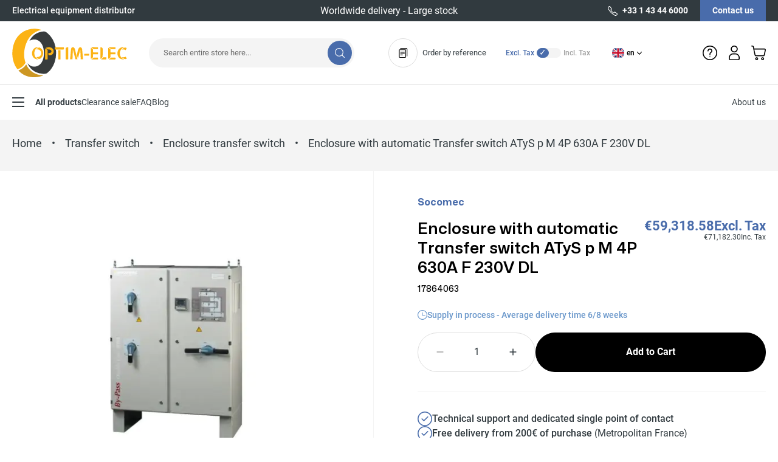

--- FILE ---
content_type: text/html; charset=UTF-8
request_url: https://optim-elec.com/en/17864063-enclosure-with-automatic-transfer-switch-atys-p-m-4p-630a-f-230v-dl-socomec.html
body_size: 83658
content:
<!doctype html>
<html lang="en">
<head prefix="og: http://ogp.me/ns# fb: http://ogp.me/ns/fb# product: http://ogp.me/ns/product#">
    <meta charset="utf-8"/>
<meta name="title" content="17864063 - Enclosure with automatic Transfer switch ATyS p M 4P 630A F 230V DL"/>
<meta name="description" content="Electrical equipment supplier since 1954. Buy Enclosure with automatic Transfer switch ATyS p M 4P 630A F 230V DL on Optim Elec. Satisfied or refunded. Secure payment"/>
<meta name="robots" content="INDEX,FOLLOW"/>
<meta name="viewport" content="width=device-width, initial-scale=1"/>
<title>17864063 - Enclosure with automatic Transfer switch ATyS p M 4P 630A F 230V DL</title>
<link  rel="stylesheet" type="text/css"  media="all" href="https://optim-elec.com/static/version1767790791/frontend/Optimelec/default/en_US/css/styles.css" />
<link  rel="stylesheet" type="text/css"  media="all" href="https://optim-elec.com/static/version1767790791/frontend/Optimelec/default/en_US/Netreviews_Qr/css/avisverifiesqr/bootstrapqr.css" />
<link  rel="stylesheet" type="text/css"  media="all" href="https://optim-elec.com/static/version1767790791/frontend/Optimelec/default/en_US/Netreviews_Qr/css/avisverifiesqr/avisverifiesQrFancybox.css" />
<link  rel="stylesheet" type="text/css"  media="all" href="https://optim-elec.com/static/version1767790791/frontend/Optimelec/default/en_US/Netreviews_Qr/css/avisverifiesqr/avisverifiesqr.css" />
<link  rel="icon" type="image/x-icon" href="https://optim-elec.com/static/version1767790791/frontend/Optimelec/default/en_US/Magento_Theme/favicon.ico" />
<link  rel="shortcut icon" type="image/x-icon" href="https://optim-elec.com/static/version1767790791/frontend/Optimelec/default/en_US/Magento_Theme/favicon.ico" />
<script  type="text/javascript"  src="https://optim-elec.com/static/version1767790791/frontend/Optimelec/default/en_US/Netreviews_Avisverifies/js/showNetreviewsTab.js"></script>
<link rel="preload" as="font" crossorigin="anonymous" href="https://optim-elec.com/static/version1767790791/frontend/Optimelec/default/en_US/fonts/mona-sans-variable.woff2" />
<link rel="preload" as="font" crossorigin="anonymous" href="https://optim-elec.com/static/version1767790791/frontend/Optimelec/default/en_US/fonts/roboto-v30-latin-regular.woff2" />
<link rel="preload" as="font" crossorigin="anonymous" href="https://optim-elec.com/static/version1767790791/frontend/Optimelec/default/en_US/fonts/roboto-v30-latin-500.woff2" />
<link rel="preload" as="font" crossorigin="anonymous" href="https://optim-elec.com/static/version1767790791/frontend/Optimelec/default/en_US/fonts/roboto-v30-latin-700.woff2" />
<link  rel="canonical" href="https://optim-elec.com/en/17864063-enclosure-with-automatic-transfer-switch-atys-p-m-4p-630a-f-230v-dl-socomec.html" />
<link  rel="alternate" hreflang="fr-FR" href="https://optim-elec.com/17864063-coffret-de-commutation-atys-p-4x630a-f-230vac-dl-socomec.html" />
<link  rel="alternate" hreflang="en-GB" href="https://optim-elec.com/en/17864063-enclosure-with-automatic-transfer-switch-atys-p-m-4p-630a-f-230v-dl-socomec.html" />
<style>.checkout-payment-method .payment-methods .payment-method .label{width: 100%;}.checkout-payment-method .payment-methods .payment-method .label span{margin-right: 10px;}.checkout-payment-method .payment-methods .payment-method .label img{height: 34px;}</style>    
<!-- Google Tag Manager by MagePal -->
<script type="text/javascript">
    window.dataLayer = window.dataLayer || [];

    
    function initMagepalGtmDatalayer_4f71f1c5e6503faecb6d9e35a59f2399() {
        'use strict';

        let lastPushedCart = {};
        let lastPushedCustomer = {};

        function objectKeyExist(object)
        {
            const items = Array.isArray(object) ? object : Object.values(object);
            return items.reduce((acc, v) => (acc || v.customer || v.cart), false);
            // return _.some(object, function (o) {
            //     return !_.isEmpty(_.pick(o, ['customer', 'cart']));
            // })
        }

        const isObject = x => x === Object(x);
        const has = (x, p) => isObject(x) && x.hasOwnProperty(p);
        const isEqual = (x, y) => JSON.stringify(x) === JSON.stringify(y);

        //Update datalayer
        function updateDataLayer(_gtmDataLayer, _dataObject, _forceUpdate)
        {
            let customer = {isLoggedIn : false},
                cart = {hasItems: false};

            if (_gtmDataLayer !== undefined && (!objectKeyExist(_gtmDataLayer) || _forceUpdate)) {
                if (isObject(_dataObject) && has(_dataObject, 'customer')) {
                    customer = _dataObject.customer;
                }

                if (isObject(_dataObject) && has(_dataObject, 'cart')) {
                    cart = _dataObject.cart;
                }

                if (!isEqual(lastPushedCart, cart) || !isEqual(lastPushedCustomer, customer)) {
                    window.dispatchEvent(new CustomEvent('mpCustomerSession', {detail: [customer, cart, _gtmDataLayer]}));
                    //$('body').trigger('mpCustomerSession', [customer, cart, _gtmDataLayer]);
                    _gtmDataLayer.push({'event': 'mpCustomerSession', 'customer': customer, 'cart': cart});

                    lastPushedCustomer = customer;
                    lastPushedCart = cart;
                }
            }
        }

        function isTrackingAllowed(config)
        {
            let allowServices = false,
                allowedCookies,
                allowedWebsites;

            if (!config.isGdprEnabled || (!config.isGdprEnabled && !config.addJsInHeader)) {
                allowServices = true;
            } else if (config.isCookieRestrictionModeEnabled && config.gdprOption === 1) {
                allowedCookies = hyva.getCookie(config.cookieName);

                if (allowedCookies !== null) {
                    allowedWebsites = JSON.parse(allowedCookies);

                    if (allowedWebsites[config.currentWebsite] === 1) {
                        allowServices = true;
                    }
                }
            } else if (config.gdprOption === 2) {
                allowServices = hyva.getCookie(config.cookieName) !== null;
            } else if (config.gdprOption === 3) {
                allowServices = hyva.getCookie(config.cookieName) === null;
            }

            return allowServices;
        }

        //load gtm
        function initTracking(dataLayerName, accountId, containerCode)
        {
            window.dispatchEvent(new CustomEvent('gtm:beforeInitialize'));
            (function (w, d, s, l, i) {
                w[l] = w[l] || [];
                w[l].push({
                    'gtm.start':
                        new Date().getTime(), event: 'gtm.js'
                });
                var f = d.getElementsByTagName(s)[0],
                    j = d.createElement(s), dl = l != dataLayerName ? '&l=' + l : '';
                j.async = true;
                j.src = '//www.googletagmanager.com/gtm.js?id=' + i + dl + containerCode;
                f.parentNode.insertBefore(j, f);
            })(window, document, 'script', dataLayerName, accountId);

            window.dispatchEvent(new CustomEvent('gtm:afterInitialize'));
        }

        function pushData(dataLayerName, dataLayer)
        {
            //if (_.isArray(dataLayer)) {
            if (Array.isArray(dataLayer)) {
                //_.each(dataLayer, function (data) {
                dataLayer.forEach(function (data) {
                    window[dataLayerName].push(data);
                });
            }
        }

        const config = {
            dataLayer: "dataLayer",
            gdprOption: 0,
            isGdprEnabled: 0,
            isCookieRestrictionModeEnabled: 0,
        };

                config.currentWebsite = 1;
        config.cookieName = "user_allowed_save_cookie";
        config.accountId = "GTM-K7W5VXL";
        config.data = [{"ecommerce":{"currencyCode":"EUR"},"pageType":"catalog_product_view","list":"detail"},{"event":"productPage","product":{"id":"10936","sku":"17864063","parent_sku":"17864063","product_type":"simple","name":"Enclosure with automatic Transfer switch ATyS p M 4P 630A F 230V DL","price":59318.58,"attribute_set_id":"50","path":"Transfer switch > Enclosure transfer switch > Enclosure with automatic Transfer switch ATyS p M 4P 630A F 230V DL","category":"Enclosure transfer switch","image_url":"https:\/\/optim-elec.com\/media\/catalog\/product\/1\/7\/17864063.jpg"}},{"event":"allPage"},{"event":"catalogProductViewPage"}];
        config.addJsInHeader = 0;
        config.containerCode = "";
        
        window[config.dataLayer] = window[config.dataLayer] || [];

        if (has(config, 'accountId') && isTrackingAllowed(config)) {
            pushData(config.dataLayer, config.data);
            initTracking(config.dataLayer, config.accountId, config.containerCode);
        }

        const gtmDataLayer = window[config.dataLayer];

        window.addEventListener("private-content-loaded", event => {
            const dataObject = event.detail.data['magepal-gtm-jsdatalayer'] || {};
            dataObject['customer'] = event.detail.data['customer'];
            updateDataLayer(gtmDataLayer, dataObject, true)
        });

        // dataObject.subscribe(function (_dataObject) {
        //     updateDataLayer(gtmDataLayer, _dataObject, true);
        // }, this);

        // if (!_.contains(customerData.getExpiredKeys(), 'magepal-gtm-jsdatalayer')) {
        //     updateDataLayer(gtmDataLayer, dataObject(), false);
        // }

    }
    window.addEventListener('init-external-scripts', initMagepalGtmDatalayer_4f71f1c5e6503faecb6d9e35a59f2399);

</script>
<!-- End Google Tag Manager by MagePal -->

<script type="text/x-magento-init">
    {
        "*": {
             "widgetfloat":
                        {
                            "scriptfloatEnable":"0",
                            "scriptfloat":""
                        }
        }
    }
</script>


<script>
    var BASE_URL = 'https://optim-elec.com/en/';
    var THEME_PATH = 'https://optim-elec.com/static/version1767790791/frontend/Optimelec/default/en_US';
    var COOKIE_CONFIG = {
        "expires": null,
        "path": "\u002F",
        "domain": ".optim\u002Delec.com",
        "secure": true,
        "lifetime": "360000",
        "cookie_restriction_enabled": false    };
    var CURRENT_STORE_CODE = 'en';
    var CURRENT_WEBSITE_ID = '1';

    window.hyva = window.hyva || {}

    window.cookie_consent_groups = window.cookie_consent_groups || {}
    window.cookie_consent_groups['necessary'] = true;

    window.cookie_consent_config = window.cookie_consent_config || {};
    window.cookie_consent_config['necessary'] = [].concat(
        window.cookie_consent_config['necessary'] || [],
        [
            'user_allowed_save_cookie',
            'form_key',
            'mage-messages',
            'private_content_version',
            'mage-cache-sessid',
            'last_visited_store',
            'section_data_ids'
        ]
    );
</script>
<script>
    'use strict';
    (function( hyva, undefined ) {

        function lifetimeToExpires(options, defaults) {

            const lifetime = options.lifetime || defaults.lifetime;

            if (lifetime) {
                const date = new Date;
                date.setTime(date.getTime() + lifetime * 1000);
                return date;
            }

            return null;
        }

        function generateRandomString() {

            const allowedCharacters = '0123456789abcdefghijklmnopqrstuvwxyzABCDEFGHIJKLMNOPQRSTUVWXYZ',
                length = 16;

            let formKey = '',
                charactersLength = allowedCharacters.length;

            for (let i = 0; i < length; i++) {
                formKey += allowedCharacters[Math.round(Math.random() * (charactersLength - 1))]
            }

            return formKey;
        }

        const sessionCookieMarker = {noLifetime: true}

        const cookieTempStorage = {};

        const internalCookie = {
            get(name) {
                const v = document.cookie.match('(^|;) ?' + name + '=([^;]*)(;|$)');
                return v ? v[2] : null;
            },
            set(name, value, days, skipSetDomain) {
                let expires,
                    path,
                    domain,
                    secure,
                    samesite;

                const defaultCookieConfig = {
                    expires: null,
                    path: '/',
                    domain: null,
                    secure: false,
                    lifetime: null,
                    samesite: 'lax'
                };

                const cookieConfig = window.COOKIE_CONFIG || {};

                expires = days && days !== sessionCookieMarker
                    ? lifetimeToExpires({lifetime: 24 * 60 * 60 * days, expires: null}, defaultCookieConfig)
                    : lifetimeToExpires(window.COOKIE_CONFIG, defaultCookieConfig) || defaultCookieConfig.expires;

                path = cookieConfig.path || defaultCookieConfig.path;
                domain = !skipSetDomain && (cookieConfig.domain || defaultCookieConfig.domain);
                secure = cookieConfig.secure || defaultCookieConfig.secure;
                samesite = cookieConfig.samesite || defaultCookieConfig.samesite;

                document.cookie = name + "=" + encodeURIComponent(value) +
                    (expires && days !== sessionCookieMarker ? '; expires=' + expires.toGMTString() : '') +
                    (path ? '; path=' + path : '') +
                    (domain ? '; domain=' + domain : '') +
                    (secure ? '; secure' : '') +
                    (samesite ? '; samesite=' + samesite : 'lax');
            },
            isWebsiteAllowedToSaveCookie() {
                const allowedCookies = this.get('user_allowed_save_cookie');
                if (allowedCookies) {
                    const allowedWebsites = JSON.parse(unescape(allowedCookies));

                    return allowedWebsites[CURRENT_WEBSITE_ID] === 1;
                }
                return false;
            },
            getGroupByCookieName(name) {
                const cookieConsentConfig = window.cookie_consent_config || {};
                let group = null;
                for (let prop in cookieConsentConfig) {
                    if (!cookieConsentConfig.hasOwnProperty(prop)) continue;
                    if (cookieConsentConfig[prop].includes(name)) {
                        group = prop;
                        break;
                    }
                }
                return group;
            },
            isCookieAllowed(name) {
                const cookieGroup = this.getGroupByCookieName(name);
                return cookieGroup
                    ? window.cookie_consent_groups[cookieGroup]
                    : this.isWebsiteAllowedToSaveCookie();
            },
            saveTempStorageCookies() {
                for (const [name, data] of Object.entries(cookieTempStorage)) {
                    if (this.isCookieAllowed(name)) {
                        this.set(name, data['value'], data['days'], data['skipSetDomain']);
                        delete cookieTempStorage[name];
                    }
                }
            }
        };

        hyva.getCookie = (name) => {
            const cookieConfig = window.COOKIE_CONFIG || {};

            if (cookieConfig.cookie_restriction_enabled && ! internalCookie.isCookieAllowed(name)) {
                return cookieTempStorage[name] ? cookieTempStorage[name]['value'] : null;
            }

            return internalCookie.get(name);
        }

        hyva.setCookie = (name, value, days, skipSetDomain) => {
            const cookieConfig = window.COOKIE_CONFIG || {};

            if (cookieConfig.cookie_restriction_enabled && ! internalCookie.isCookieAllowed(name)) {
                cookieTempStorage[name] = {value, days, skipSetDomain};
                return;
            }
            return internalCookie.set(name, value, days, skipSetDomain);
        }


        hyva.setSessionCookie = (name, value, skipSetDomain) => {
            return hyva.setCookie(name, value, sessionCookieMarker, skipSetDomain)
        }

        hyva.getBrowserStorage = () => {
            const browserStorage = window.localStorage || window.sessionStorage;
            if (!browserStorage) {
                console.warn('Browser Storage is unavailable');
                return false;
            }
            try {
                browserStorage.setItem('storage_test', '1');
                browserStorage.removeItem('storage_test');
            } catch (error) {
                console.warn('Browser Storage is not accessible', error);
                return false;
            }
            return browserStorage;
        }

        hyva.postForm = (postParams) => {
            const form = document.createElement("form");

            let data = postParams.data;

            if (! postParams.skipUenc && ! data.uenc) {
                data.uenc = btoa(window.location.href);
            }
            form.method = "POST";
            form.action = postParams.action;

            Object.keys(postParams.data).map(key => {
                const field = document.createElement("input");
                field.type = 'hidden'
                field.value = postParams.data[key];
                field.name = key;
                form.appendChild(field);
            });

            const form_key = document.createElement("input");
            form_key.type = 'hidden';
            form_key.value = hyva.getFormKey();
            form_key.name="form_key";
            form.appendChild(form_key);

            document.body.appendChild(form);

            form.submit();
        }

        hyva.getFormKey = function () {
            let formKey = hyva.getCookie('form_key');

            if (!formKey) {
                formKey = generateRandomString();
                hyva.setCookie('form_key', formKey);
            }

            return formKey;
        }

        hyva.formatPrice = (value, showSign, options = {}) => {
            const formatter = new Intl.NumberFormat(
                'en\u002DUS',
                Object.assign({
                    style: 'currency',
                    currency: 'EUR',
                    signDisplay: showSign ? 'always' : 'auto'
                }, options)
            );
            return (typeof Intl.NumberFormat.prototype.formatToParts === 'function') ?
                formatter.formatToParts(value).map(({type, value}) => {
                    switch (type) {
                        case 'currency':
                            return '\u20AC' || value;
                        case 'minusSign':
                            return '- ';
                        case 'plusSign':
                            return '+ ';
                        default :
                            return value;
                    }
                }).reduce((string, part) => string + part) :
                formatter.format(value);
        }

        const formatStr = function (str, nStart) {
            const args = Array.from(arguments).slice(2);

            return str.replace(/(%+)([0-9]+)/g, (m, p, n) => {
                const idx = parseInt(n) - nStart;

                if (args[idx] === null || args[idx] === void 0) {
                    return m;
                }
                return p.length % 2
                    ? p.slice(0, -1).replace('%%', '%') + args[idx]
                    : p.replace('%%', '%') + n;
            })
        }

        hyva.str = function (string) {
            const args = Array.from(arguments);
            args.splice(1, 0, 1);

            return formatStr.apply(undefined, args);
        }

        hyva.strf = function () {
            const args = Array.from(arguments);
            args.splice(1, 0, 0);

            return formatStr.apply(undefined, args);
        }

        /**
         * Take a html string as `content` parameter and
         * extract an element from the DOM to replace in
         * the current page under the same selector,
         * defined by `targetSelector`
         */
        hyva.replaceDomElement = (targetSelector, content) => {
            // Parse the content and extract the DOM node using the `targetSelector`
            const parser = new DOMParser();
            const doc = parser.parseFromString(content, 'text/html');
            const contentNode = doc.querySelector(targetSelector);

            // Bail if content can't be found
            if (!contentNode) {
                return;
            }

            hyva.activateScripts(contentNode)

            // Replace the old DOM node with the new content
            document.querySelector(targetSelector).replaceWith(contentNode);

            // Reload customerSectionData and display cookie-messages if present
            window.dispatchEvent(new CustomEvent("reload-customer-section-data"));
            hyva.initMessages();
        }

        hyva.activateScripts = (contentNode) => {
            // Extract all the script tags from the content.
            // Script tags won't execute when inserted into a dom-element directly,
            // therefore we need to inject them to the head of the document.
            const tmpScripts = contentNode.getElementsByTagName('script');

            if (tmpScripts.length > 0) {
                // Push all script tags into an array
                // (to prevent dom manipulation while iterating over dom nodes)
                const scripts = [];
                for (let i = 0; i < tmpScripts.length; i++) {
                    scripts.push(tmpScripts[i]);
                }

                // Iterate over all script tags and duplicate+inject each into the head
                for (let i = 0; i < scripts.length; i++) {
                    let script = document.createElement('script');
                    script.innerHTML = scripts[i].innerHTML;

                    document.head.appendChild(script);

                    // Remove the original (non-executing) node from the content
                    scripts[i].parentNode.removeChild(scripts[i]);
                }
            }
            return contentNode;
        }

        const replace = {['+']: '-', ['/']: '_', ['=']: ','};
        hyva.getUenc = () => btoa(window.location.href).replace(/[+/=]/g, match => replace[match]);

        let currentTrap;

        const focusableElements = (rootElement) => {
            const selector = 'button, [href], input, select, textarea, details, [tabindex]:not([tabindex="-1"]';
            return Array.from(rootElement.querySelectorAll(selector))
                .filter(el => {
                    return el.style.display !== 'none'
                        && !el.disabled
                        && el.tabIndex !== -1
                        && (el.offsetWidth || el.offsetHeight || el.getClientRects().length)
                })
        }

        const focusTrap = (e) => {
            const isTabPressed = e.key === 'Tab' || e.keyCode === 9;
            if (!isTabPressed) return;

            const focusable = focusableElements(currentTrap)
            const firstFocusableElement = focusable[0]
            const lastFocusableElement = focusable[focusable.length - 1]

            e.shiftKey
                ? document.activeElement === firstFocusableElement && (lastFocusableElement.focus(), e.preventDefault())
                : document.activeElement === lastFocusableElement && (firstFocusableElement.focus(), e.preventDefault())
        };

        hyva.releaseFocus = (rootElement) => {
            if (currentTrap && (!rootElement || rootElement === currentTrap)) {
                currentTrap.removeEventListener('keydown', focusTrap)
                currentTrap = null
            }
        }
        hyva.trapFocus = (rootElement) => {
            if (!rootElement) return;
            hyva.releaseFocus()
            currentTrap = rootElement
            rootElement.addEventListener('keydown', focusTrap)
            const firstElement = focusableElements(rootElement)[0]
            firstElement && firstElement.focus()
        }

                hyva.alpineInitialized = (fn) => window.addEventListener('alpine:initialized', fn, {once: true})
                window.addEventListener('user-allowed-save-cookie', () => internalCookie.saveTempStorageCookies())

    }( window.hyva = window.hyva || {} ));
</script>
<script>
    if (!window.IntersectionObserver) {
        window.IntersectionObserver = function (callback) {
            this.observe = el => el && callback(this.takeRecords());
            this.takeRecords = () => [{isIntersecting: true, intersectionRatio: 1}];
            this.disconnect = () => {};
            this.unobserve = () => {};
        }
    }
</script>

<meta property="og:type" content="product" />
<meta property="og:title"
      content="Enclosure&#x20;with&#x20;automatic&#x20;Transfer&#x20;switch&#x20;ATyS&#x20;p&#x20;M&#x20;4P&#x20;630A&#x20;F&#x20;230V&#x20;DL" />
<meta property="og:image"
      content="https://optim-elec.com/media/catalog/product/cache/c6a6f93a4bec19c770d90e5a4401005f/1/7/17864063.jpg" />
<meta property="og:description"
      content="" />
<meta property="og:url" content="https://optim-elec.com/en/17864063-enclosure-with-automatic-transfer-switch-atys-p-m-4p-630a-f-230v-dl-socomec.html" />
    <meta property="product:price:amount" content="71182.296001"/>
    <meta property="product:price:currency"
      content="EUR"/>
<script type="application/ld+json">{"@context":"http:\/\/schema.org","@type":"WebSite","url":"https:\/\/optim-elec.com\/","name":"One Elec"}</script><script type="application/ld+json">{"@context":"http:\/\/schema.org","@type":"BreadcrumbList","itemListElement":[{"@type":"ListItem","item":{"@id":"https:\/\/optim-elec.com\/en\/transfer-switches.html","name":"Transfer switch"},"position":1},{"@type":"ListItem","item":{"@id":"https:\/\/optim-elec.com\/en\/transfer-switches\/enclosure-transfer-switch.html","name":"Enclosure transfer switch"},"position":2},{"@type":"ListItem","item":{"@id":"https:\/\/optim-elec.com\/en\/17864063-enclosure-with-automatic-transfer-switch-atys-p-m-4p-630a-f-230v-dl-socomec.html","name":"Enclosure with automatic Transfer switch ATyS p M 4P 630A F 230V DL"},"position":3}]}</script><script type="application/ld+json">{"@context":"http:\/\/schema.org","@type":"Product","name":"Enclosure with automatic Transfer switch ATyS p M 4P 630A F 230V DL","description":"<ul class='sectionTitle'><li>Product Features<ul><li>Rating (A) : 630<\/li><li>Gtin\/ean : 3596032635169<\/li><li>Custom No. : 85371098<\/li><li>Designation : 17864063-CT ATyS p 4x630A F 230Vac DL<\/li><li>Country of origin : FR<\/li><li>No. of poles : 4<\/li><li>Content unit : PC<\/li><li>Reference bim link : https:\/\/www.bimandco.com\/fr\/objets-bim\/28455-socomec-bypass-630a\/details<\/li><li>Conformity to standards : IEC<\/li><li>Width of packing unit : 0.8<\/li><li>Length of packing unit : 1.93<\/li><li>Gross weight of the packing unit : 389<\/li><li>Depth of packing unit : 1.2<\/li><\/ul><\/li><\/ul>","image":"https:\/\/optim-elec.com\/media\/catalog\/product\/cache\/c6a6f93a4bec19c770d90e5a4401005f\/1\/7\/17864063.jpg","brand":{"@type":"Brand","name":"ATyS p M"},"offers":{"@type":"http:\/\/schema.org\/Offer","price":71182.3,"priceValidUntil":"2036-01-23","url":"https:\/\/optim-elec.com\/en\/17864063-enclosure-with-automatic-transfer-switch-atys-p-m-4p-630a-f-230v-dl-socomec.html","priceCurrency":"EUR","availability":"http:\/\/schema.org\/InStock"}}</script><script type="application/ld+json">{"@context":"http:\/\/schema.org\/","@type":"WebPage","speakable":{"@type":"SpeakableSpecification","cssSelector":[".description"],"xpath":["\/html\/head\/title"]}}</script><script> window.addEventListener('init-external-scripts', () => {
  const dfLayerOptions = {
	currency: 'EUR',
	language: 'en-US',
    installationId: 'f7e0de13-e036-49c4-bfbb-0eb290ba18ed',
    zone: 'eu1'
  };

  

  (function (l, a, y, e, r, s) {
    r = l.createElement(a); r.onload = e; r.async = 1; r.src = y;
    s = l.getElementsByTagName(a)[0]; s.parentNode.insertBefore(r, s);
  })(document, 'script', 'https://eu1-config.doofinder.com/2.x/a625de12-5c1f-41e0-8578-478e4401ab98.js', function () {
    doofinderLoader.load(dfLayerOptions);
  });
}, {once: true, passive: true}) </script><style>
    :root {
        --color-primary-50: 210deg 50% 97%;
        --color-primary-100: 207deg 51% 87%;
        --color-primary-200: 207deg 51% 78%;
        --color-primary-300: 212deg 48% 60%;
        --color-primary-400: 216deg 44% 53%;
        --color-primary: 219deg 40% 48%;
        --color-primary-600: 221deg 38% 40%;
    }
</style></head>
<body id="html-body" class="catalog-product-view product-17864063-enclosure-with-automatic-transfer-switch-atys-p-m-4p-630a-f-230v-dl-socomec page-layout-1column">

<!-- Google Tag Manager by MagePal -->
    <noscript><iframe src="//www.googletagmanager.com/ns.html?id=GTM-K7W5VXL"
                      height="0" width="0" style="display:none;visibility:hidden"></iframe></noscript>
<!-- End Google Tag Manager by MagePal -->


<!-- Start DataLayer by MagePal -->
<script type="text/javascript">
    window.dataLayer = window.dataLayer || [];

    function init() {
        let refreshed = false;

        const toCamelCase = (str) => str.toLowerCase().replace(/[^a-zA-Z0-9]+(.)/g, (m, chr) => chr.toUpperCase());

        /** Only enable after  **/
        window.addEventListener("reload-customer-section-data", (event) => {
            refreshed = true
        });

        let formValidationHistoryTracking = null;
        [...document.querySelectorAll("[required]")].forEach((input) => {
            input.addEventListener('invalid', () => {
                const id = input.form.id
                if (id && id !== formValidationHistoryTracking) {
                    const error = {
                        htmlId: id,
                        pageTitle: document.title
                    };

                    window.dataLayer.push({
                        event: 'formValidationFailed',
                        formError: error
                    }, {
                        event: toCamelCase('validation Failed ' + id),
                        formError: error
                    })

                    formValidationHistoryTracking = id;
                }
            })
        })
    }

    init()
</script>
<!-- Start DataLayer by MagePal  -->
<script>
    'use strict';
    (function( vatSwitcher, undefined ) {
        const defaultVatMode = 'excluding';

        vatSwitcher.getVatModeFromBrowserStorage = () => {
            const browserStorage = hyva.getBrowserStorage();
            if (! browserStorage) {
                console.warn("Hyvä helpers are not loaded yet. Make sure they are included before this script");
                return null;
            }

            return browserStorage.getItem('vat-switch-mode');
        }

        vatSwitcher.setVatMode = (value) => {
            const browserStorage = hyva.getBrowserStorage();

            if (browserStorage) {
                browserStorage.setItem('vat-switch-mode', value);
            } else {
                console.warn("Hyvä helpers are not loaded yet. Make sure they are included before this script");
            }
        }

        vatSwitcher.getVatMode = () => {
            return vatSwitcher.getVatModeFromBrowserStorage() || defaultVatMode;
        }
    }( window.vatSwitcher = window.vatSwitcher || {} ));
</script>
<input name="form_key" type="hidden" value="d7yIGXgUOzjev9Mo" />
    <noscript>
        <section class="message global noscript border-b-2 border-blue-500 bg-blue-50 shadow-none m-0 px-0 rounded-none font-normal">
            <div class="container text-center">
                <p>
                    <strong>JavaScript seems to be disabled in your browser.</strong>
                    <span>
                        For the best experience on our site, be sure to turn on Javascript in your browser.                    </span>
                </p>
            </div>
        </section>
    </noscript>


<script>
    document.body.addEventListener('touchstart', () => {}, {passive: true})
</script>
<div class="page-wrapper"><div class="page-header"><a class="action skip sr-only focus:not-sr-only focus:absolute focus:z-40 focus:bg-white
   contentarea"
   href="#contentarea">
    <span>
        Skip to Content    </span>
</a>
</div><script>
    function initHeader () {
        return {
            helpOpen: false,
            menuOpen: false,
            submenuOpen: false,
            cart: {},
            getData(data) {
                if (data.cart) { this.cart = data.cart }
            }
        }
    }
</script>

<div class="bg-gray-800 text-white relative z-20">
    <div class="container">
        <div class="flex items-center justify-between h-[30px] lg:h-[35px]">
            <div class="hidden lg:block font-medium lg:w-1/4 lg:truncate">
                Electrical equipment distributor            </div>
            <div class="w-full lg:w-4/12 xl:w-5/12 text-center">
                <div
                    class="relative"
                    x-data="{swiper: null}"
                    x-defer="interact"
                    x-init="
                        swiper = new Swiper($refs.swiper, {
                            slidesPerView: 1,
                            grabCursor: true,
                            watchOverflow: true,
                            navigation: {
                                nextEl: $refs.next,
                                prevEl: $refs.prev,
                                enabled: false
                            },
                             breakpoints: {
                                1024: {
                                    navigation: {
                                        enabled: true
                                    }
                                }
                            }
                        });
                    "
                >
                    <div x-ref="swiper" class="flex items-center overflow-hidden">
                        <div class="swiper-wrapper ">
                                                            <div class="swiper-slide">
                                    <div class="line-clamp-1 text-sm font-medium lg:text-xl lg:font-normal">
                                        Worldwide delivery - Large stock                                    </div>
                                </div>
                                                        <div class="swiper-slide">
                                <div class="text-sm font-medium lg:text-xl lg:font-normal">
                                    
                                </div>
                            </div>
                        </div>
                        <button
                            class="z-10 order-first absolute opacity-0 lg:opacity-100 disabled:lg:opacity-50 lg:-left-4"
                            aria-label="Previous"
                            x-ref="prev"
                            type="button"
                            x-cloak
                        >
                            <svg xmlns="http://www.w3.org/2000/svg" viewBox="0 0 8 8" class="transform rotate-90 fill-current text-white" width="8" height="8" role="img"><path fill-rule="evenodd" d="M7.025 2.183 4 5.49.975 2.183a.538.538 0 0 0-.808 0 .668.668 0 0 0 0 .884l3.429 3.75a.537.537 0 0 0 .808 0l3.429-3.75a.668.668 0 0 0 0-.884.538.538 0 0 0-.808 0z"/><title>chevron</title></svg>
                        </button>
                        <button
                            class="z-10 absolute opacity-0 lg:opacity-100 disabled:lg:opacity-50 lg:-right-4"
                            aria-label="Next"
                            x-ref="next"
                            type="button"
                            x-cloak
                        >
                            <svg xmlns="http://www.w3.org/2000/svg" viewBox="0 0 8 8" class="-rotate-90  fill-current text-white" width="8" height="8" role="img"><path fill-rule="evenodd" d="M7.025 2.183 4 5.49.975 2.183a.538.538 0 0 0-.808 0 .668.668 0 0 0 0 .884l3.429 3.75a.537.537 0 0 0 .808 0l3.429-3.75a.668.668 0 0 0 0-.884.538.538 0 0 0-.808 0z"/><title>chevron</title></svg>
                        </button>
                    </div>
                </div>
            </div>
            <div class="hidden lg:flex h-full lg:w-1/4 lg:justify-end">
                <a href="tel:+33 1 43 44 6000" class="font-bold flex items-center hover:text-primary whitespace-nowrap">
                    <svg xmlns="http://www.w3.org/2000/svg" viewBox="0 0 16 16" class="fill-current mr-2" width="16" height="16" role="img"><path fill-rule="evenodd" d="M1.47.577.62 1.598a2.674 2.674 0 0 0-.239 3.088l1.28 2.133a21.923 21.923 0 0 0 7.52 7.52l2.133 1.28c.976.585 2.214.49 3.088-.239l1.02-.85a1.604 1.604 0 0 0-.041-2.5l-3.02-2.347a1.605 1.605 0 0 0-2.119.131l-.664.664-.315-.157a8.011 8.011 0 0 1-3.584-3.584l-.157-.315.664-.664c.572-.572.628-1.48.131-2.12L3.97.62A1.602 1.602 0 0 0 1.471.577zm-.029 1.706.851-1.021a.535.535 0 0 1 .833.014l2.349 3.019A.535.535 0 0 1 5.429 5l-.936.937a.534.534 0 0 0-.1.617l.33.66a9.079 9.079 0 0 0 4.061 4.062l.66.33a.534.534 0 0 0 .618-.1l.937-.936a.535.535 0 0 1 .706-.045l3.019 2.349a.535.535 0 0 1 .014.833l-1.021.85a1.605 1.605 0 0 1-1.853.144l-2.133-1.28a20.85 20.85 0 0 1-7.153-7.154l-1.28-2.133a1.605 1.605 0 0 1 .143-1.852z"/><title>phone</title></svg>
                    +33 1 43 44 6000                </a>
                <a href="https://optim-elec.com/en/contact/" class="bg-primary hover:bg-primary-400 font-bold px-5 ml-5 flex place-items-center whitespace-nowrap">
                    Contact us                </a>
            </div>
        </div>
    </div>
</div>

<header
    id="header"
    class="w-full lg:sticky top-0 z-20"
    x-data="initHeader()"
    x-init="
        $nextTick(() => {
            window.dispatchEvent(new Event('reload-customer-section-data'));
        })
    "
    x-defer="interact"
    @private-content-loaded.window="getData(event.detail.data)"
>
    <div class="bg-white z-20 relative">
        <div class="lg:container flex flex-wrap items-center justify-between w-full lg:py-3 mx-auto mt-0 border-b border-gray-100 lg:border-0">

            <button
                type="button"
                class="lg:hidden px-4.5 border-r border-gray-200 mr-4 py-4 hover:text-primary"
                :class="{ 'text-primary': menuOpen }"
                aria-label="Open menu"
                @click.prevent.stop="menuOpen = true"
            >
                <svg xmlns="http://www.w3.org/2000/svg" viewBox="0 0 24 24" class="fill-current" width="24" height="24" role="img"><path d="M3 4h18a1 1 0 0 1 0 2H3a1 1 0 1 1 0-2zm0 14h18a1 1 0 0 1 0 2H3a1 1 0 0 1 0-2zm0-7h18a1 1 0 0 1 0 2H3a1 1 0 0 1 0-2z"/><title>menu</title></svg>
            </button>

            
<a
    class="flex items-center justify-center max-w-[140px] lg:max-w-none mr-auto lg:mr-9"
    href="https://optim-elec.com/en/"
    title="Optim-Elec.com&#x20;&#x7C;&#x20;Electrical&#x20;equipment&#x20;distributor"
    aria-label="Optim-Elec.com&#x20;&#x7C;&#x20;Electrical&#x20;equipment&#x20;distributor"
>
    <img
        src="https://optim-elec.com/static/version1767790791/frontend/Optimelec/default/en_US/images/logo.svg"
        alt=""
        loading="eager"
        width="189"        height="64"    />
</a>

            <div class="flex items-center lg:order-last mr-6 lg:mr-0">
                <div class="hidden lg:flex lg:mr-4 relative">
                    <button
                        type="button"
                        aria-label="Help and contact" @click.prevent.stop="submenuOpen = false; helpOpen = !helpOpen"
                        id="helpMenu"
                        :aria-expanded="helpOpen"
                    >
                        <svg xmlns="http://www.w3.org/2000/svg" viewBox="0 0 24 24" class="fill-current" width="24" height="24" role="img"><path d="M12 0c6.623 0 12 5.377 12 12s-5.377 12-12 12S0 18.623 0 12 5.377 0 12 0zm0 1.6C6.26 1.6 1.6 6.26 1.6 12S6.26 22.4 12 22.4 22.4 17.74 22.4 12 17.74 1.6 12 1.6zm0 16a.8.8 0 1 1 0 1.6.8.8 0 0 1 0-1.6zm0-12.8c2.208 0 4 1.792 4 4a3.39 3.39 0 0 1-1.874 3.031 2.4 2.4 0 0 0-1.326 2.147V15.2a.8.8 0 0 1-1.6 0v-1.222a4 4 0 0 1 2.211-3.578 1.79 1.79 0 0 0 .99-1.6 2.401 2.401 0 0 0-4.801 0 .8.8 0 0 1-1.6 0c0-2.208 1.792-4 4-4z"/><title>help</title></svg>
                    </button>
                    <div
                        class="rounded-lg absolute -right-20 top-full mt-3 w-80 overflow-hidden opacity-0 transition-custom -translate-y-4 pointer-events-none"
                        :class="{ '!opacity-100 !translate-y-0': helpOpen, 'pointer-events-none': !helpOpen }"
                        x-cloak
                        @click.outside="helpOpen = false"
                        @keydown.window.escape="helpOpen = false"
                        :inert="!helpOpen"
                        aria-labelledby="helpMenu"
                    >
                        <div class="p-5 bg-gray-100 text-xl font-medium">Need help?</div>
                        <div class="bg-white px-5 pt-4 pb-8">
                            <a href="tel:+33 1 43 44 6000" class="flex">
                                <svg xmlns="http://www.w3.org/2000/svg" viewBox="0 0 16 16" class="fill-current text-primary" width="16" height="16" role="img"><path fill-rule="evenodd" d="M1.47.577.62 1.598a2.674 2.674 0 0 0-.239 3.088l1.28 2.133a21.923 21.923 0 0 0 7.52 7.52l2.133 1.28c.976.585 2.214.49 3.088-.239l1.02-.85a1.604 1.604 0 0 0-.041-2.5l-3.02-2.347a1.605 1.605 0 0 0-2.119.131l-.664.664-.315-.157a8.011 8.011 0 0 1-3.584-3.584l-.157-.315.664-.664c.572-.572.628-1.48.131-2.12L3.97.62A1.602 1.602 0 0 0 1.471.577zm-.029 1.706.851-1.021a.535.535 0 0 1 .833.014l2.349 3.019A.535.535 0 0 1 5.429 5l-.936.937a.534.534 0 0 0-.1.617l.33.66a9.079 9.079 0 0 0 4.061 4.062l.66.33a.534.534 0 0 0 .618-.1l.937-.936a.535.535 0 0 1 .706-.045l3.019 2.349a.535.535 0 0 1 .014.833l-1.021.85a1.605 1.605 0 0 1-1.853.144l-2.133-1.28a20.85 20.85 0 0 1-7.153-7.154l-1.28-2.133a1.605 1.605 0 0 1 .143-1.852z"/><title>phone</title></svg>
                                <span class="ml-2 flex flex-col leading-none">
                                    <span class="font-bold text-gray-800 text-xl">
                                        +33 1 43 44 6000                                    </span>
                                    <span class="text-gray-600 mt-0.5">
                                                                            </span>
                                </span>
                            </a>
                            <div class="border-t border-gray-100 pt-6 mt-4">
                                        <nav class="menu-help">
        <ul class="menu-help__list flex flex-col gap-y-4">
                                            <li class="menu-help__item ">
                    <span class="flex items-center justify-between text-gray-800 hover:text-primary text-xl leading-tight relative">
                            <a
        href="https://optim-elec.com/en/faq/create-account/"
        data-menu="menu-287" class="menu-help__link"    >
        How do I create an account?    </a>

                        <svg xmlns="http://www.w3.org/2000/svg" viewBox="0 0 8 8" class="fill-current text-primary -rotate-90 absolute right-0" width="8" height="8" role="img"><path fill-rule="evenodd" d="M7.025 2.183 4 5.49.975 2.183a.538.538 0 0 0-.808 0 .668.668 0 0 0 0 .884l3.429 3.75a.537.537 0 0 0 .808 0l3.429-3.75a.668.668 0 0 0 0-.884.538.538 0 0 0-.808 0z"/><title>chevron</title></svg>
                    </span>
                </li>
                                            <li class="menu-help__item ">
                    <span class="flex items-center justify-between text-gray-800 hover:text-primary text-xl leading-tight relative">
                            <a
        href="https://optim-elec.com/en/faq/payment-methods/"
        data-menu="menu-288" class="menu-help__link"    >
        Payment methods    </a>

                        <svg xmlns="http://www.w3.org/2000/svg" viewBox="0 0 8 8" class="fill-current text-primary -rotate-90 absolute right-0" width="8" height="8" role="img"><path fill-rule="evenodd" d="M7.025 2.183 4 5.49.975 2.183a.538.538 0 0 0-.808 0 .668.668 0 0 0 0 .884l3.429 3.75a.537.537 0 0 0 .808 0l3.429-3.75a.668.668 0 0 0 0-.884.538.538 0 0 0-.808 0z"/><title>chevron</title></svg>
                    </span>
                </li>
                                            <li class="menu-help__item ">
                    <span class="flex items-center justify-between text-gray-800 hover:text-primary text-xl leading-tight relative">
                            <a
        href="https://optim-elec.com/en/faq/returns-sav-questions/"
        data-menu="menu-289" class="menu-help__link"    >
        Returns and after-sales service    </a>

                        <svg xmlns="http://www.w3.org/2000/svg" viewBox="0 0 8 8" class="fill-current text-primary -rotate-90 absolute right-0" width="8" height="8" role="img"><path fill-rule="evenodd" d="M7.025 2.183 4 5.49.975 2.183a.538.538 0 0 0-.808 0 .668.668 0 0 0 0 .884l3.429 3.75a.537.537 0 0 0 .808 0l3.429-3.75a.668.668 0 0 0 0-.884.538.538 0 0 0-.808 0z"/><title>chevron</title></svg>
                    </span>
                </li>
                    </ul>
    </nav>
                            </div>
                        </div>
                    </div>
                </div>

                <a
    href="https&#x3A;&#x2F;&#x2F;optim-elec.com&#x2F;en&#x2F;customer&#x2F;account&#x2F;"
    id="customer-menu"
    class="block text-black hover:text-gray-800"
    aria-label="My&#x20;Account"
>
    <svg xmlns="http://www.w3.org/2000/svg" viewBox="0 0 24 24" class="fill-current" width="24" height="24" role="img"><path d="M21 21.6V20c0-3.977-3.297-7.2-7.364-7.2h-3.273C6.296 12.8 3 16.023 3 20v1.6c0 .637.258 1.247.72 1.697A2.48 2.48 0 0 0 5.454 24h13.09a2.48 2.48 0 0 0 1.736-.703c.46-.45.719-1.06.719-1.697zM19.363 20v1.6a.789.789 0 0 1-.24.566.825.825 0 0 1-.578.234H5.455a.826.826 0 0 1-.58-.234.79.79 0 0 1-.239-.566V20c0-3.093 2.564-5.6 5.727-5.6h3.273c3.163 0 5.727 2.507 5.727 5.6zM12 0C8.839 0 6.272 2.51 6.272 5.6S8.84 11.2 12 11.2c3.16 0 5.727-2.51 5.727-5.6S15.16 0 12 0zm0 1.6c2.258 0 4.09 1.792 4.09 4s-1.832 4-4.09 4c-2.259 0-4.091-1.792-4.091-4s1.832-4 4.09-4z"/><title>user</title></svg>
</a>
                <a
                    id="menu-cart-icon"
                    @click.prevent.stop="submenuOpen = false;  $dispatch('toggle-cart',{});"                    class="relative inline-block ml-7 no-underline lg:ml-4 hover:text-black"
                    href="https://optim-elec.com/en/checkout/cart/index/"
                >
                    <span class="sr-only label">
                        My Cart                    </span>
                    <svg xmlns="http://www.w3.org/2000/svg" viewBox="0 0 24 24" width="24" height="24" role="img"><path d="M8.942 19.2c-1.346 0-2.439 1.075-2.439 2.4S7.596 24 8.942 24s2.438-1.075 2.438-2.4-1.092-2.4-2.438-2.4zm0 1.6c.448 0 .813.358.813.8 0 .442-.365.8-.813.8a.807.807 0 0 1-.813-.8c0-.442.364-.8.813-.8zm9.754-1.6c-1.346 0-2.439 1.075-2.439 2.4S17.35 24 18.696 24s2.438-1.075 2.438-2.4-1.092-2.4-2.438-2.4zm0 1.6c.449 0 .813.358.813.8 0 .442-.364.8-.813.8a.807.807 0 0 1-.813-.8c0-.442.364-.8.813-.8zM2.676 2.269c.24 1.42 2.757 13.434 2.757 13.434A2.43 2.43 0 0 0 7.817 17.6H19.82a2.43 2.43 0 0 0 2.385-1.897l1.74-8a2.37 2.37 0 0 0-.487-2.012 2.453 2.453 0 0 0-1.896-.891H4.752L4.28 2.006C4.084.848 3.066 0 1.874 0H.813A.807.807 0 0 0 0 .8c0 .442.364.8.813.8h1.061c.398 0 .737.282.802.669zm19.68 5.099-1.741 8a.81.81 0 0 1-.795.632H7.817a.81.81 0 0 1-.794-.632L5.07 6.4h16.492c.245 0 .478.109.632.296a.792.792 0 0 1 .163.672z"/><title>cart</title></svg>
                    <span x-text="cart.summary_count"
                          class="absolute -top-2 -right-3 hidden h-5.5 w-5.5  text-2xs justify-center items-center
                            text-center text-white uppercase rounded-full bg-primary"
                          :class="{
                            'hidden': !cart.summary_count,
                            'flex': cart.summary_count
                            }"
                    ></span>
                </a>
            </div>
            <div class="z-10 w-full lg:w-auto pt-2 pb-1.5 lg:py-0 px-1 lg:px-0 lg:ml-auto flex-grow border-t border-gray-200 lg:border-0 lg:max-w-lg" id="search-content">
                
<div id="search-content">
    <div class="">
        <form class="form minisearch" id="search_mini_form" action="https://optim-elec.com/en/catalogsearch/result/" method="get">
            <div class="relative flex items-center">
                <label class="sr-only" for="search">
                    Search&#x20;entire&#x20;store&#x20;here...                </label>
                <input id="search"
                       type="search"
                       class="w-full pl-5 lg:pl-6 appearance-none focus:outline-none focus:border-transparent focus:ring-0 border-0 bg-gray-100 rounded-full text-xs lg:text-sm h-11 lg:h-12 text-gray-800 placeholder:text-gray-600"
                       autocapitalize="off" autocomplete="off" autocorrect="off"
                       name="q"
                       value=""
                       placeholder="Search&#x20;entire&#x20;store&#x20;here..."
                       maxlength="128"
                />
                <button
                    type="submit"
                    class="absolute right-1 bg-primary hover:bg-primary-400 text-white rounded-full h-9 w-9 lg:h-10 lg:w-10 flex flex-shrink-0"
                    aria-label="Search&#x20;entire&#x20;store&#x20;here..."
                >
                    <svg xmlns="http://www.w3.org/2000/svg" viewBox="0 0 14.4 14.4" class="fill-current m-auto" width="16" height="16" aria-hidden="true"><path fill-rule="evenodd" d="m10.3 10.978 3.28 3.282a.48.48 0 0 0 .68-.68l-3.282-3.28a6.214 6.214 0 0 0 1.502-4.06A6.243 6.243 0 0 0 6.24 0 6.243 6.243 0 0 0 0 6.24a6.243 6.243 0 0 0 6.24 6.24c1.55 0 2.968-.566 4.06-1.502zM6.24.96a5.283 5.283 0 0 1 5.28 5.28 5.283 5.283 0 0 1-5.28 5.28A5.283 5.283 0 0 1 .96 6.24 5.283 5.283 0 0 1 6.24.96z"/></svg>
                </button>
            </div>
                    </form>
    </div>
</div>
            </div>

            <div class="hidden lg:flex items-center ml-14 mr-11">
                <button @click.prevent="$dispatch('open-directorder')" type="button" class="flex items-center text-gray-800 hover:text-primary group" aria-haspopup="dialog">
                    <span class="flex items-center justify-center w-12 h-12 border border-gray-200 rounded-full group-hover:border-primary">
                        <svg xmlns="http://www.w3.org/2000/svg" viewBox="0 0 16 16" class="fill-current text-black" width="16" height="16" role="img"><path d="M11.467 2.133a1.598 1.598 0 0 1 1.6 1.6V14.4a1.598 1.598 0 0 1-1.6 1.6H2.933a1.598 1.598 0 0 1-1.6-1.6V3.733a1.598 1.598 0 0 1 1.6-1.6zm0 1.067H2.933a.532.532 0 0 0-.533.533V14.4a.532.532 0 0 0 .533.533h8.534A.532.532 0 0 0 12 14.4V3.733a.532.532 0 0 0-.533-.533zM13.6 0a1.598 1.598 0 0 1 1.6 1.6v11.733a.534.534 0 0 1-1.067 0V1.6a.532.532 0 0 0-.533-.533H4A.533.533 0 0 1 4 0zM7.2 10.667a.534.534 0 0 1 0 1.066H4a.533.533 0 0 1 0-1.066zm3.2-2.134a.534.534 0 0 1 0 1.067H4a.534.534 0 0 1 0-1.067zm0-2.133a.534.534 0 0 1 0 1.067H4A.534.534 0 0 1 4 6.4z"/><title>sku</title></svg>
                    </span>
                    <span class="ml-2 text-sm  hidden xl:block">Order by reference</span>
                </button>

                
<div x-data="initVatSwitcher()" class="ml-8 mr-9">
    <label
        for="vat"
        class="flex items-center cursor-pointer"
        @click.prevent="toggleVat()"
        @keydown.enter.prevent="toggleVat()"
        @keydown.space.prevent="toggleVat()"
        tabindex="0"
    >
        <input x-ref="vat" id="vat" type="checkbox" :checked="isSelected('including')" class="sr-only peer" aria-label="Switch VAT display" tabindex="-1">
        <div class="relative w-10 h-4 bg-gray-100 peer-focus:outline-none rounded-full peer peer-checked:after:translate-x-full peer-checked:after:border-primary after:content-['✓'] after:text-white after:flex after:items-center after:justify-center after:absolute after:top-0 after:left-0 after:bg-primary after:border-primary after:border after:rounded-full after:h-4 after:w-5 after:transition-all"></div>
        <span class="mr-1 order-first text-xs font-medium text-primary peer-checked:text-gray-400">Excl. Tax</span>
        <span class="ml-1 text-xs font-medium text-gray-400 peer-checked:text-primary">Incl. Tax</span>
    </label>
</div>

<script>
    function initVatSwitcher() {
        return {
            mode: vatSwitcher.getVatMode(),
            isSelected(value) {
                return this.mode === value;
            },
            setVatMode(value) {
                this.mode = (value) ? 'including' : 'excluding';
                vatSwitcher.setVatMode(this.mode)
                window.dispatchEvent(
                    new CustomEvent('vat-switch', {detail: this.mode})
                );
            },
            toggleVat() {
                this.$refs.vat.checked = !this.$refs.vat.checked;
                this.setVatMode(this.$refs.vat.checked);
            }
        }
    }
</script>

                <div class="">
                        <div
        x-data="{ open: false }"
        class="flex ml-auto lg:ml-0 lg:mr-14 "
    >
        <div class="relative inline-block text-left">
            <div class="flex items-center">
                <button
                    @click.prevent="open = !open"
                    @click.outside="open = false"
                    @keydown.window.escape="open=false"
                    type="button"
                    class="
                        inline-flex items-center w-full lowercase font-medium
                        text-xs
                    "
                    aria-haspopup="true"
                    :aria-expanded="open"
                    id="switcher-_69737f68a6392"
                >
                    <svg xmlns="http://www.w3.org/2000/svg" viewBox="0 0 640 480" class="rounded-full" width="20" height="20" role="img"><path fill="#012169" d="M0 0h640v480H0z"/><path fill="#FFF" d="m75 0 244 181L562 0h78v62L400 241l240 178v61h-80L320 301 81 480H0v-60l239-178L0 64V0h75z"/><path fill="#C8102E" d="m424 281 216 159v40L369 281h55zm-184 20 6 35L54 480H0l240-179zM640 0v3L391 191l2-44L590 0h50zM0 0l239 176h-60L0 42V0z"/><path fill="#FFF" d="M241 0v480h160V0H241zM0 160v160h640V160H0z"/><path fill="#C8102E" d="M0 193v96h640v-96H0zM273 0v480h96V0h-96z"/><title>en</title></svg>
                    <span class="mx-1">
                        EN                    </span>
                    <svg xmlns="http://www.w3.org/2000/svg" viewBox="0 0 8 8" class="flex self-center fill-current" width="8" height="8" role="img"><path fill-rule="evenodd" d="M7.025 2.183 4 5.49.975 2.183a.538.538 0 0 0-.808 0 .668.668 0 0 0 0 .884l3.429 3.75a.537.537 0 0 0 .808 0l3.429-3.75a.668.668 0 0 0 0-.884.538.538 0 0 0-.808 0z"/><title>chevron</title></svg>
                </button>
            </div>
            <nav
                x-cloak=""
                x-show="open"
                class="
                    absolute  z-20 w-24 overflow-auto origin-bottom-left rounded-lg shadow-lg bg-white
                    mt-4 left-1/2 -translate-x-1/2
                "
            >
                <div class="text-xs" role="menu" aria-labelledby="switcher-_69737f68a6392">
                                                                        <button
                                type="button"
                                class="flex items-center px-4 py-1.5 hover:bg-gray-100 w-full"
                                data-url="[base64]"
                                @click.prevent="window.location = atob($event.currentTarget.dataset.url)"
                            >
                                <svg xmlns="http://www.w3.org/2000/svg" viewBox="0 0 640 480" class="mr-2 rounded-full" width="12" height="12" role="img"><path fill="#012169" d="M0 0h640v480H0z"/><path fill="#FFF" d="m75 0 244 181L562 0h78v62L400 241l240 178v61h-80L320 301 81 480H0v-60l239-178L0 64V0h75z"/><path fill="#C8102E" d="m424 281 216 159v40L369 281h55zm-184 20 6 35L54 480H0l240-179zM640 0v3L391 191l2-44L590 0h50zM0 0l239 176h-60L0 42V0z"/><path fill="#FFF" d="M241 0v480h160V0H241zM0 160v160h640V160H0z"/><path fill="#C8102E" d="M0 193v96h640v-96H0zM273 0v480h96V0h-96z"/><title>en</title></svg>
                                EN                            </button>
                                                                                                <button
                                type="button"
                                class="flex items-center px-4 py-1.5 hover:bg-gray-100 w-full"
                                data-url="[base64]"
                                @click.prevent="window.location = atob($event.currentTarget.dataset.url)"
                            >
                                <svg xmlns="http://www.w3.org/2000/svg" xmlns:xlink="http://www.w3.org/1999/xlink" viewBox="0 0 24 24" class="mr-2 rounded-full" width="12" height="12" role="img"><defs><circle id="a" cx="12" cy="12" r="12"/></defs><g fill="none" fill-rule="evenodd"><mask id="b" fill="#fff"><use xlink:href="#a"/></mask><use xlink:href="#a" fill="#D8D8D8"/><g fill-rule="nonzero" mask="url(#b)"><path fill="#F44351" d="M11.429-3H24v30H11.429z"/><path fill="#0E32B5" d="M0-3h8v30H0z"/><path fill="#FBFBFB" d="M8-3h8v30H8z"/></g></g><title>fr</title></svg>
                                FR                            </button>
                                                            </div>
            </nav>
        </div>
    </div>
                </div>
            </div>
        </div>
    </div>

    
<nav
    class="
        menu-main        flex flex-col lg:border-t lg:border-t-gray-200 bg-white lg:border-b lg:border-b-gray-100
        w-full max-w-sm lg:max-w-none fixed top-0 z-40 h-screen h-[100dvh] lg:relative lg:h-auto lg:z-0
        transition-transform -translate-x-full ease-in-out lg:translate-x-0 max-lg:overflow-y-auto
    "
    :class="{ '-translate-x-full': !menuOpen }"
    @click.outside="
        menuOpen = false;
        submenuOpen = false;
    "
    @keydown.window.escape="menuOpen = false"
    x-init="
        $watch('submenuOpen', function(value) {
            if (value) {
                $el.classList.add('lg:!z-10');
            }
            else {
                let delay = helpOpen ? 0 : 300;
                setTimeout(() => {
                    $el.classList.remove('lg:!z-10')
                }, delay);
            }
        })
    "
>
    <div class="flex items-center justify-between lg:hidden border-b border-gray-100">
        <img
            src="https://optim-elec.com/static/version1767790791/frontend/Optimelec/default/en_US/images/logo.svg"
            class="max-w-[140px] ml-4 my-3.5"
            alt=""
            width=""
            height=""
            loading="lazy"
        />

        <button type="button" @click.prevent="menuOpen = false" class="hover:text-primary p-4.5 border-l border-gray-100" aria-label="Close menu">
            <svg xmlns="http://www.w3.org/2000/svg" viewBox="4.62 4.65 14.73 14.73" class="fill-current" width="16" height="16" role="img"><path d="M6.343 4.929 12 10.585l5.657-5.656a1 1 0 0 1 1.414 1.414L13.415 12l5.656 5.657a1 1 0 0 1-1.414 1.414L12 13.415l-5.657 5.656a1 1 0 1 1-1.414-1.414L10.585 12 4.929 6.343A1 1 0 0 1 6.343 4.93z"/><title>close</title></svg>
        </button>
    </div>

            <div class="lg:container lg:relative">
            <ul class="
                    menu-main__list
                    flex flex flex-col lg:flex-row lg:gap-8 text-xl lg:text-base text-gray-800 mb-8 lg:mb-0
                "
            >
                                                        <li class="menu-main__item  menu-main__item--parent">
                        <span
                            class="
                                flex items-center cursor-pointer relative
                                hover:text-black lg:hover:text-gray-800 lg:hover:after:border-b-4 lg:hover:after:border-primary lg:hover:after:absolute lg:hover:after:-bottom-px lg:hover:after:w-full
                                 font-bold                             "
                                                            @click.prevent="submenuOpen = (submenuOpen === '267' || ['272','271','273','274','275','276','277','304','279','280','294','302'].indexOf(submenuOpen) != -1 ) ? false  : '267'"
                                :class="{ 'lg:after:border-b-4 lg:after:border-primary lg:after:absolute lg:after:-bottom-px lg:after:w-full': submenuOpen === '267' || ['272','271','273','274','275','276','277','304','279','280','294','302'].indexOf(submenuOpen) != -1  }"
                                                    >
                                                            <span class="hidden lg:flex flex-col relative justify-between w-5 h-4 mr-4.5 group overflow-hidden flex-shrink-0">
                                    <div
                                        class="bg-gray-800 h-[2px] w-5 transform transition-all duration-150 origin-left delay-100"
                                        :class="{ 'translate-y-6': submenuOpen === '267' || ['272','271','273','274','275','276','277','304','279','280','294','302'].indexOf(submenuOpen) != -1 }"
                                    ></div>
                                    <div
                                        class="bg-gray-800 h-[2px] w-5 rounded transform transition-all duration-150 delay-75"
                                        :class="{ 'translate-y-6': submenuOpen === '267' || ['272','271','273','274','275','276','277','304','279','280','294','302'].indexOf(submenuOpen) != -1 }"
                                    ></div>
                                    <div
                                        class="bg-gray-800 h-[2px] w-5 transform transition-all duration-150 origin-left"
                                        :class="{ 'translate-y-6': submenuOpen === '267' || ['272','271','273','274','275','276','277','304','279','280','294','302'].indexOf(submenuOpen) != -1 }"
                                    ></div>

                                    <div
                                        class="absolute items-center justify-between transform transition-all duration-300 top-2 -translate-x-10 flex"
                                        :class="{ 'translate-x-0': submenuOpen === '267' || ['272','271','273','274','275','276','277','304','279','280','294','302'].indexOf(submenuOpen) != -1 }"
                                    >
                                      <div
                                          class="absolute bg-gray-800 h-[2px] w-5 transform transition-all duration-300 rotate-0 delay-150"
                                          :class="{ 'rotate-45': submenuOpen === '267' || ['272','271','273','274','275','276','277','304','279','280','294','302'].indexOf(submenuOpen) != -1 }"
                                      >
                                      </div>
                                      <div
                                          class="absolute bg-gray-800 h-[2px] w-5 transform transition-all duration-300 -rotate-0 delay-150"
                                          :class="{ '-rotate-45': submenuOpen === '267' || ['272','271','273','274','275','276','277','304','279','280','294','302'].indexOf(submenuOpen) != -1 }"
                                      ></div>
                                    </div>
                                </span>
                                                        
<a
    href="#"
    class="menu-main__link"
     data-menu="menu-267">
                    All products</a>


                                                            <span class="ml-auto lg:hidden absolute right-5" :class="{ 'rotate-180': submenuOpen === '267' || ['272','271','273','274','275','276','277','304','279','280','294','302'].indexOf(submenuOpen) != -1 }">
                                    <svg xmlns="http://www.w3.org/2000/svg" viewBox="0 0 8 8" class="fill-current text-primary" width="8" height="8" role="img"><path fill-rule="evenodd" d="M7.025 2.183 4 5.49.975 2.183a.538.538 0 0 0-.808 0 .668.668 0 0 0 0 .884l3.429 3.75a.537.537 0 0 0 .808 0l3.429-3.75a.668.668 0 0 0 0-.884.538.538 0 0 0-.808 0z"/><title>chevron</title></svg>
                                </span>
                                                    </span>
                                                    <div
                                x-cloak
                                @keydown.window.escape="submenuOpen = false"
                                class="
                                    overflow-hidden
                                    hidden lg:flex lg:absolute lg:mt-5 lg:left-5 lg:right-5 lg:bg-white lg:rounded-lg lg:border-0
                                    lg:opacity-0 lg:transition-custom lg:-translate-y-4 pointer-events-none
                                "
                                :class="{
                                    'lg:!opacity-100 lg:!translate-y-0 !flex border-b border-gray-300': submenuOpen === '267' || ['272','271','273','274','275','276','277','304','279','280','294','302'].indexOf(submenuOpen) != -1,
                                     'pointer-events-none': submenuOpen !== '267' && ['272','271','273','274','275','276','277','304','279','280','294','302'].indexOf(submenuOpen) == -1
                                 }"
                                :inert="!submenuOpen"
                            >
                                    
    <ul
         class="menu-main__inner-list menu-main__inner-list--level1 bg-gray-100 px-4 w-full lg:w-5/12 xl:w-1/3 lg:p-11 lg:max-h-[calc(100vh-205px)] lg:scrollbar-thin lg:scrollbar-thumb-gray-200 lg:scrollbar-thumb-rounded lg:overflow-y-auto" data-menu="menu-267"                x-cloak
    >
        
                    
            <li  class="menu-main__inner-item menu-main__inner-item--all menu-main__inner-item--level1 lg:hidden">
                
<a
    href="#"
    class="menu-main__inner-link"
    >
            <span
            class="
                 mr-1                             "
        >
            <svg xmlns="http://www.w3.org/2000/svg" viewBox="0 0 24 24" class="fill-current lg:w-6 lg:h-6" width="16" height="16" role="img"><path fill-rule="evenodd" d="m20.848 12.429-3.962 3.986a.933.933 0 0 0 0 1.313.92.92 0 0 0 1.305 0l5.538-5.571a.932.932 0 0 0 0-1.314l-5.538-5.571a.92.92 0 0 0-1.305 0 .933.933 0 0 0 0 1.313l3.962 3.986H.923A.926.926 0 0 0 0 11.5c0 .512.413.928.923.928h19.925z"/><title>arrow</title></svg>
        </span>
        View All</a>


            </li>
        
        <li
            class="
                hidden lg:block leading-none font-headline font-extrabold pb-6 text-3xl lg:mb-2.5 border-white
                  border-b !border-gray-300             "
        >
            All products        </li>

                    
            <li  class="menu-main__inner-item menu-main__inner-item--level1 menu-main__inner-item--parent">
                <span
                    class="
                        flex items-center relative
                    "
                                            @click.prevent="submenuOpen = '272'"
                        :class="{ 'lg:bg-white lg:text-primary': submenuOpen == '272' }"
                                    >
                    
<a
    href="https://optim-elec.com/en/load-break-switches.html"
    class="menu-main__inner-link"
     data-menu="menu-272">
                        <img
                src="https://optim-elec.com/media/snowdog/menu/node/i/n/interrupteur_sectionneur_1.png"
                alt="Disconnect&#x20;switch"
                loading="lazy"
                width="24"
                height="24"
            />
                Load break switches</a>


                                            <span class="ml-auto absolute right-1 lg:right-5 pointer-events-none">
                            <svg xmlns="http://www.w3.org/2000/svg" viewBox="0 0 8 8" class="fill-current text-primary -rotate-90" width="8" height="8" role="img"><path fill-rule="evenodd" d="M7.025 2.183 4 5.49.975 2.183a.538.538 0 0 0-.808 0 .668.668 0 0 0 0 .884l3.429 3.75a.537.537 0 0 0 .808 0l3.429-3.75a.668.668 0 0 0 0-.884.538.538 0 0 0-.808 0z"/><title>chevron</title></svg>
                        </span>
                                    </span>
                    
    <ul
         class="menu-main__inner-list menu-main__inner-list--level2 flex flex-col h-screen overflow-y-auto z-50 lg:z-30 bg-white w-full lg:w-auto max-w-sm lg:max-w-none fixed top-0 left-0 transition-transform -translate-x-full ease-in-out lg:translate-x-0 lg:absolute lg:left-5/12 xl:left-1/3 lg:top-0 lg:h-full  
           lg:py-11 lg:pl-12 lg:right-0 lg:pr-12 2xl:pr-24 lg:opacity-0 lg:transition-opacity lg:scrollbar-thin lg:scrollbar-thumb-gray-200 lg:scrollbar-thumb-rounded" data-menu="menu-272"                    :class="{ 'lg:!opacity-100 !translate-x-0': submenuOpen === '272' }"
            :inert="submenuOpen !== '272'"
                x-cloak
    >
                    <li class="flex items-center justify-between lg:hidden border-b border-gray-100">
                <img
                    src="https://optim-elec.com/static/version1767790791/frontend/Optimelec/default/en_US/images/logo.svg"
                    class="max-w-[140px] ml-4 my-3.5"
                    alt=""
                    width=""
                    height=""
                    loading="lazy"
                />

                <button type="button" @click.prevent="menuOpen = false" class="hover:text-primary p-4.5 border-l border-gray-100" aria-label="Close menu">
                    <svg xmlns="http://www.w3.org/2000/svg" viewBox="4.62 4.65 14.73 14.73" class="fill-current" width="16" height="16" role="img"><path d="M6.343 4.929 12 10.585l5.657-5.656a1 1 0 0 1 1.414 1.414L13.415 12l5.656 5.657a1 1 0 0 1-1.414 1.414L12 13.415l-5.657 5.656a1 1 0 1 1-1.414-1.414L10.585 12 4.929 6.343A1 1 0 0 1 6.343 4.93z"/><title>close</title></svg>
                </button>
            </li>
            <li class="lg:hidden">
                <button
                    type="button"
                    class="px-4 py-4 text-primary hover:text-primary-400 flex items-center gap-2"
                    @click.prevent="submenuOpen = '267'"
                >
                    <svg xmlns="http://www.w3.org/2000/svg" viewBox="0 0 8 8" class="fill-current rotate-90" width="8" height="8" role="img"><path fill-rule="evenodd" d="M7.025 2.183 4 5.49.975 2.183a.538.538 0 0 0-.808 0 .668.668 0 0 0 0 .884l3.429 3.75a.537.537 0 0 0 .808 0l3.429-3.75a.668.668 0 0 0 0-.884.538.538 0 0 0-.808 0z"/><title>chevron</title></svg>
                    Back                </button>
            </li>
            <li class="lg:hidden bg-gray-100 leading-tight font-bold px-4 py-4.5">
                Load break switches            </li>
        
                    
            <li  class="menu-main__inner-item menu-main__inner-item--all menu-main__inner-item--level2 order-last">
                
<a
    href="https://optim-elec.com/en/load-break-switches.html"
    class="menu-main__inner-link"
    >
            <span
            class="
                                 hidden lg:block            "
        >
            <svg xmlns="http://www.w3.org/2000/svg" viewBox="0 0 24 24" class="fill-current lg:w-6 lg:h-6" width="16" height="16" role="img"><path fill-rule="evenodd" d="m20.848 12.429-3.962 3.986a.933.933 0 0 0 0 1.313.92.92 0 0 0 1.305 0l5.538-5.571a.932.932 0 0 0 0-1.314l-5.538-5.571a.92.92 0 0 0-1.305 0 .933.933 0 0 0 0 1.313l3.962 3.986H.923A.926.926 0 0 0 0 11.5c0 .512.413.928.923.928h19.925z"/><title>arrow</title></svg>
        </span>
        View All</a>


            </li>
        
        <li
            class="
                hidden lg:block leading-none font-headline font-extrabold pb-6 text-3xl lg:mb-2.5 border-white
                            "
        >
            Load break switches        </li>

                    
            <li  class="menu-main__inner-item menu-main__inner-item--level2">
                <span
                    class="
                        flex items-center relative
                    "
                                    >
                    
<div class="category-child-list">
      <div class="category-child-list__item">
      <a href="https://optim-elec.com/en/load-break-switches/modular-disconnect-switch.html">
        Modular disconnect switch      </a>
    </div>
      <div class="category-child-list__item">
      <a href="https://optim-elec.com/en/load-break-switches/back-plate-mounting-disconnect-switch.html">
        Back plate mounting disconnect switch      </a>
    </div>
      <div class="category-child-list__item">
      <a href="https://optim-elec.com/en/load-break-switches/photovoltaic-disconnect-switch.html">
        Photovoltaic disconnect switch      </a>
    </div>
      <div class="category-child-list__item">
      <a href="https://optim-elec.com/en/load-break-switches/fuse-disconnect-switch.html">
        Fuse disconnect switch      </a>
    </div>
      <div class="category-child-list__item">
      <a href="https://optim-elec.com/en/load-break-switches/disconnect-switch-with-enclosure.html">
        Disconnect switch with enclosure      </a>
    </div>
      <div class="category-child-list__item">
      <a href="https://optim-elec.com/en/load-break-switches/handles-and-shafts.html">
        Handles and shafts      </a>
    </div>
      <div class="category-child-list__item">
      <a href="https://optim-elec.com/en/load-break-switches/accessoiries.html">
        Accessoiries      </a>
    </div>
  </div>
                                    </span>
                            </li>
            </ul>
                </li>
                    
            <li  class="menu-main__inner-item menu-main__inner-item--level1 menu-main__inner-item--parent">
                <span
                    class="
                        flex items-center relative
                    "
                                            @click.prevent="submenuOpen = '271'"
                        :class="{ 'lg:bg-white lg:text-primary': submenuOpen == '271' }"
                                    >
                    
<a
    href="https://optim-elec.com/en/transfer-switches.html"
    class="menu-main__inner-link"
     data-menu="menu-271">
                        <img
                src="https://optim-elec.com/media/snowdog/menu/node/i/n/inverseur_de_source_1.png"
                alt="Transfer&#x20;switch"
                loading="lazy"
                width="24"
                height="24"
            />
                Transfer switches</a>


                                            <span class="ml-auto absolute right-1 lg:right-5 pointer-events-none">
                            <svg xmlns="http://www.w3.org/2000/svg" viewBox="0 0 8 8" class="fill-current text-primary -rotate-90" width="8" height="8" role="img"><path fill-rule="evenodd" d="M7.025 2.183 4 5.49.975 2.183a.538.538 0 0 0-.808 0 .668.668 0 0 0 0 .884l3.429 3.75a.537.537 0 0 0 .808 0l3.429-3.75a.668.668 0 0 0 0-.884.538.538 0 0 0-.808 0z"/><title>chevron</title></svg>
                        </span>
                                    </span>
                    
    <ul
         class="menu-main__inner-list menu-main__inner-list--level2 flex flex-col h-screen overflow-y-auto z-50 lg:z-30 bg-white w-full lg:w-auto max-w-sm lg:max-w-none fixed top-0 left-0 transition-transform -translate-x-full ease-in-out lg:translate-x-0 lg:absolute lg:left-5/12 xl:left-1/3 lg:top-0 lg:h-full  
           lg:py-11 lg:pl-12 lg:right-0 lg:pr-12 2xl:pr-24 lg:opacity-0 lg:transition-opacity lg:scrollbar-thin lg:scrollbar-thumb-gray-200 lg:scrollbar-thumb-rounded" data-menu="menu-271"                    :class="{ 'lg:!opacity-100 !translate-x-0': submenuOpen === '271' }"
            :inert="submenuOpen !== '271'"
                x-cloak
    >
                    <li class="flex items-center justify-between lg:hidden border-b border-gray-100">
                <img
                    src="https://optim-elec.com/static/version1767790791/frontend/Optimelec/default/en_US/images/logo.svg"
                    class="max-w-[140px] ml-4 my-3.5"
                    alt=""
                    width=""
                    height=""
                    loading="lazy"
                />

                <button type="button" @click.prevent="menuOpen = false" class="hover:text-primary p-4.5 border-l border-gray-100" aria-label="Close menu">
                    <svg xmlns="http://www.w3.org/2000/svg" viewBox="4.62 4.65 14.73 14.73" class="fill-current" width="16" height="16" role="img"><path d="M6.343 4.929 12 10.585l5.657-5.656a1 1 0 0 1 1.414 1.414L13.415 12l5.656 5.657a1 1 0 0 1-1.414 1.414L12 13.415l-5.657 5.656a1 1 0 1 1-1.414-1.414L10.585 12 4.929 6.343A1 1 0 0 1 6.343 4.93z"/><title>close</title></svg>
                </button>
            </li>
            <li class="lg:hidden">
                <button
                    type="button"
                    class="px-4 py-4 text-primary hover:text-primary-400 flex items-center gap-2"
                    @click.prevent="submenuOpen = '267'"
                >
                    <svg xmlns="http://www.w3.org/2000/svg" viewBox="0 0 8 8" class="fill-current rotate-90" width="8" height="8" role="img"><path fill-rule="evenodd" d="M7.025 2.183 4 5.49.975 2.183a.538.538 0 0 0-.808 0 .668.668 0 0 0 0 .884l3.429 3.75a.537.537 0 0 0 .808 0l3.429-3.75a.668.668 0 0 0 0-.884.538.538 0 0 0-.808 0z"/><title>chevron</title></svg>
                    Back                </button>
            </li>
            <li class="lg:hidden bg-gray-100 leading-tight font-bold px-4 py-4.5">
                Transfer switches            </li>
        
                    
            <li  class="menu-main__inner-item menu-main__inner-item--all menu-main__inner-item--level2 order-last">
                
<a
    href="https://optim-elec.com/en/transfer-switches.html"
    class="menu-main__inner-link"
    >
            <span
            class="
                                 hidden lg:block            "
        >
            <svg xmlns="http://www.w3.org/2000/svg" viewBox="0 0 24 24" class="fill-current lg:w-6 lg:h-6" width="16" height="16" role="img"><path fill-rule="evenodd" d="m20.848 12.429-3.962 3.986a.933.933 0 0 0 0 1.313.92.92 0 0 0 1.305 0l5.538-5.571a.932.932 0 0 0 0-1.314l-5.538-5.571a.92.92 0 0 0-1.305 0 .933.933 0 0 0 0 1.313l3.962 3.986H.923A.926.926 0 0 0 0 11.5c0 .512.413.928.923.928h19.925z"/><title>arrow</title></svg>
        </span>
        View All</a>


            </li>
        
        <li
            class="
                hidden lg:block leading-none font-headline font-extrabold pb-6 text-3xl lg:mb-2.5 border-white
                            "
        >
            Transfer switches        </li>

                    
            <li  class="menu-main__inner-item menu-main__inner-item--level2">
                <span
                    class="
                        flex items-center relative
                    "
                                    >
                    
<div class="category-child-list">
      <div class="category-child-list__item">
      <a href="https://optim-elec.com/en/transfer-switches/manual-transfer-switch.html">
        Manual transfer switch      </a>
    </div>
      <div class="category-child-list__item">
      <a href="https://optim-elec.com/en/transfer-switches/motorised-transfer-switch.html">
        Motorised transfer switch      </a>
    </div>
      <div class="category-child-list__item">
      <a href="https://optim-elec.com/en/transfer-switches/automatic-transfer-switch.html">
        Automatic transfer switch      </a>
    </div>
      <div class="category-child-list__item">
      <a href="https://optim-elec.com/en/transfer-switches/enclosure-transfer-switch.html">
        Enclosure transfer switch      </a>
    </div>
      <div class="category-child-list__item">
      <a href="https://optim-elec.com/en/transfer-switches/accessories-transfer-switches.html">
        Accessories      </a>
    </div>
  </div>
                                    </span>
                            </li>
            </ul>
                </li>
                    
            <li  class="menu-main__inner-item menu-main__inner-item--level1 menu-main__inner-item--parent">
                <span
                    class="
                        flex items-center relative
                    "
                                            @click.prevent="submenuOpen = '273'"
                        :class="{ 'lg:bg-white lg:text-primary': submenuOpen == '273' }"
                                    >
                    
<a
    href="https://optim-elec.com/en/appareillage-modulaire.html"
    class="menu-main__inner-link"
     data-menu="menu-273">
                        <img
                src="https://optim-elec.com/media/snowdog/menu/node/a/p/appareillage_modulaire_1.png"
                alt="Time&#x20;switch"
                loading="lazy"
                width="24"
                height="24"
            />
                Modular equipments</a>


                                            <span class="ml-auto absolute right-1 lg:right-5 pointer-events-none">
                            <svg xmlns="http://www.w3.org/2000/svg" viewBox="0 0 8 8" class="fill-current text-primary -rotate-90" width="8" height="8" role="img"><path fill-rule="evenodd" d="M7.025 2.183 4 5.49.975 2.183a.538.538 0 0 0-.808 0 .668.668 0 0 0 0 .884l3.429 3.75a.537.537 0 0 0 .808 0l3.429-3.75a.668.668 0 0 0 0-.884.538.538 0 0 0-.808 0z"/><title>chevron</title></svg>
                        </span>
                                    </span>
                    
    <ul
         class="menu-main__inner-list menu-main__inner-list--level2 flex flex-col h-screen overflow-y-auto z-50 lg:z-30 bg-white w-full lg:w-auto max-w-sm lg:max-w-none fixed top-0 left-0 transition-transform -translate-x-full ease-in-out lg:translate-x-0 lg:absolute lg:left-5/12 xl:left-1/3 lg:top-0 lg:h-full  
           lg:py-11 lg:pl-12 lg:right-0 lg:pr-12 2xl:pr-24 lg:opacity-0 lg:transition-opacity lg:scrollbar-thin lg:scrollbar-thumb-gray-200 lg:scrollbar-thumb-rounded" data-menu="menu-273"                    :class="{ 'lg:!opacity-100 !translate-x-0': submenuOpen === '273' }"
            :inert="submenuOpen !== '273'"
                x-cloak
    >
                    <li class="flex items-center justify-between lg:hidden border-b border-gray-100">
                <img
                    src="https://optim-elec.com/static/version1767790791/frontend/Optimelec/default/en_US/images/logo.svg"
                    class="max-w-[140px] ml-4 my-3.5"
                    alt=""
                    width=""
                    height=""
                    loading="lazy"
                />

                <button type="button" @click.prevent="menuOpen = false" class="hover:text-primary p-4.5 border-l border-gray-100" aria-label="Close menu">
                    <svg xmlns="http://www.w3.org/2000/svg" viewBox="4.62 4.65 14.73 14.73" class="fill-current" width="16" height="16" role="img"><path d="M6.343 4.929 12 10.585l5.657-5.656a1 1 0 0 1 1.414 1.414L13.415 12l5.656 5.657a1 1 0 0 1-1.414 1.414L12 13.415l-5.657 5.656a1 1 0 1 1-1.414-1.414L10.585 12 4.929 6.343A1 1 0 0 1 6.343 4.93z"/><title>close</title></svg>
                </button>
            </li>
            <li class="lg:hidden">
                <button
                    type="button"
                    class="px-4 py-4 text-primary hover:text-primary-400 flex items-center gap-2"
                    @click.prevent="submenuOpen = '267'"
                >
                    <svg xmlns="http://www.w3.org/2000/svg" viewBox="0 0 8 8" class="fill-current rotate-90" width="8" height="8" role="img"><path fill-rule="evenodd" d="M7.025 2.183 4 5.49.975 2.183a.538.538 0 0 0-.808 0 .668.668 0 0 0 0 .884l3.429 3.75a.537.537 0 0 0 .808 0l3.429-3.75a.668.668 0 0 0 0-.884.538.538 0 0 0-.808 0z"/><title>chevron</title></svg>
                    Back                </button>
            </li>
            <li class="lg:hidden bg-gray-100 leading-tight font-bold px-4 py-4.5">
                Modular equipments            </li>
        
                    
            <li  class="menu-main__inner-item menu-main__inner-item--all menu-main__inner-item--level2 order-last">
                
<a
    href="https://optim-elec.com/en/appareillage-modulaire.html"
    class="menu-main__inner-link"
    >
            <span
            class="
                                 hidden lg:block            "
        >
            <svg xmlns="http://www.w3.org/2000/svg" viewBox="0 0 24 24" class="fill-current lg:w-6 lg:h-6" width="16" height="16" role="img"><path fill-rule="evenodd" d="m20.848 12.429-3.962 3.986a.933.933 0 0 0 0 1.313.92.92 0 0 0 1.305 0l5.538-5.571a.932.932 0 0 0 0-1.314l-5.538-5.571a.92.92 0 0 0-1.305 0 .933.933 0 0 0 0 1.313l3.962 3.986H.923A.926.926 0 0 0 0 11.5c0 .512.413.928.923.928h19.925z"/><title>arrow</title></svg>
        </span>
        View All</a>


            </li>
        
        <li
            class="
                hidden lg:block leading-none font-headline font-extrabold pb-6 text-3xl lg:mb-2.5 border-white
                            "
        >
            Modular equipments        </li>

                    
            <li  class="menu-main__inner-item menu-main__inner-item--level2">
                <span
                    class="
                        flex items-center relative
                    "
                                    >
                    
<div class="category-child-list">
      <div class="category-child-list__item">
      <a href="https://optim-elec.com/en/appareillage-modulaire/circuit-breakers.html">
        Circuit breakers      </a>
    </div>
      <div class="category-child-list__item">
      <a href="https://optim-elec.com/en/appareillage-modulaire/power-supply.html">
        Power supply      </a>
    </div>
      <div class="category-child-list__item">
      <a href="https://optim-elec.com/en/appareillage-modulaire/finder-smart-time-switches.html">
        Smart time switches      </a>
    </div>
      <div class="category-child-list__item">
      <a href="https://optim-elec.com/en/appareillage-modulaire/twilight-switch.html">
        Twilight switch      </a>
    </div>
      <div class="category-child-list__item">
      <a href="https://optim-elec.com/en/appareillage-modulaire/surge-arrestor.html">
        Surge arrester      </a>
    </div>
      <div class="category-child-list__item">
      <a href="https://optim-elec.com/en/appareillage-modulaire/differential-relays.html">
        Differential relays      </a>
    </div>
      <div class="category-child-list__item">
      <a href="https://optim-elec.com/en/appareillage-modulaire/modular-relay.html">
        Modular relays      </a>
    </div>
  </div>
                                    </span>
                            </li>
            </ul>
                </li>
                    
            <li  class="menu-main__inner-item menu-main__inner-item--level1 menu-main__inner-item--parent">
                <span
                    class="
                        flex items-center relative
                    "
                                            @click.prevent="submenuOpen = '274'"
                        :class="{ 'lg:bg-white lg:text-primary': submenuOpen == '274' }"
                                    >
                    
<a
    href="https://optim-elec.com/en/enclosures-accessories.html"
    class="menu-main__inner-link"
     data-menu="menu-274">
                        <img
                src="https://optim-elec.com/media/snowdog/menu/node/e/_/e_quipement_pour_armoire_e_lectrique_1.png"
                alt="Distribution&#x20;block"
                loading="lazy"
                width="24"
                height="24"
            />
                Enclosures accessories</a>


                                            <span class="ml-auto absolute right-1 lg:right-5 pointer-events-none">
                            <svg xmlns="http://www.w3.org/2000/svg" viewBox="0 0 8 8" class="fill-current text-primary -rotate-90" width="8" height="8" role="img"><path fill-rule="evenodd" d="M7.025 2.183 4 5.49.975 2.183a.538.538 0 0 0-.808 0 .668.668 0 0 0 0 .884l3.429 3.75a.537.537 0 0 0 .808 0l3.429-3.75a.668.668 0 0 0 0-.884.538.538 0 0 0-.808 0z"/><title>chevron</title></svg>
                        </span>
                                    </span>
                    
    <ul
         class="menu-main__inner-list menu-main__inner-list--level2 flex flex-col h-screen overflow-y-auto z-50 lg:z-30 bg-white w-full lg:w-auto max-w-sm lg:max-w-none fixed top-0 left-0 transition-transform -translate-x-full ease-in-out lg:translate-x-0 lg:absolute lg:left-5/12 xl:left-1/3 lg:top-0 lg:h-full  
           lg:py-11 lg:pl-12 lg:right-0 lg:pr-12 2xl:pr-24 lg:opacity-0 lg:transition-opacity lg:scrollbar-thin lg:scrollbar-thumb-gray-200 lg:scrollbar-thumb-rounded" data-menu="menu-274"                    :class="{ 'lg:!opacity-100 !translate-x-0': submenuOpen === '274' }"
            :inert="submenuOpen !== '274'"
                x-cloak
    >
                    <li class="flex items-center justify-between lg:hidden border-b border-gray-100">
                <img
                    src="https://optim-elec.com/static/version1767790791/frontend/Optimelec/default/en_US/images/logo.svg"
                    class="max-w-[140px] ml-4 my-3.5"
                    alt=""
                    width=""
                    height=""
                    loading="lazy"
                />

                <button type="button" @click.prevent="menuOpen = false" class="hover:text-primary p-4.5 border-l border-gray-100" aria-label="Close menu">
                    <svg xmlns="http://www.w3.org/2000/svg" viewBox="4.62 4.65 14.73 14.73" class="fill-current" width="16" height="16" role="img"><path d="M6.343 4.929 12 10.585l5.657-5.656a1 1 0 0 1 1.414 1.414L13.415 12l5.656 5.657a1 1 0 0 1-1.414 1.414L12 13.415l-5.657 5.656a1 1 0 1 1-1.414-1.414L10.585 12 4.929 6.343A1 1 0 0 1 6.343 4.93z"/><title>close</title></svg>
                </button>
            </li>
            <li class="lg:hidden">
                <button
                    type="button"
                    class="px-4 py-4 text-primary hover:text-primary-400 flex items-center gap-2"
                    @click.prevent="submenuOpen = '267'"
                >
                    <svg xmlns="http://www.w3.org/2000/svg" viewBox="0 0 8 8" class="fill-current rotate-90" width="8" height="8" role="img"><path fill-rule="evenodd" d="M7.025 2.183 4 5.49.975 2.183a.538.538 0 0 0-.808 0 .668.668 0 0 0 0 .884l3.429 3.75a.537.537 0 0 0 .808 0l3.429-3.75a.668.668 0 0 0 0-.884.538.538 0 0 0-.808 0z"/><title>chevron</title></svg>
                    Back                </button>
            </li>
            <li class="lg:hidden bg-gray-100 leading-tight font-bold px-4 py-4.5">
                Enclosures accessories            </li>
        
                    
            <li  class="menu-main__inner-item menu-main__inner-item--all menu-main__inner-item--level2 order-last">
                
<a
    href="https://optim-elec.com/en/enclosures-accessories.html"
    class="menu-main__inner-link"
    >
            <span
            class="
                                 hidden lg:block            "
        >
            <svg xmlns="http://www.w3.org/2000/svg" viewBox="0 0 24 24" class="fill-current lg:w-6 lg:h-6" width="16" height="16" role="img"><path fill-rule="evenodd" d="m20.848 12.429-3.962 3.986a.933.933 0 0 0 0 1.313.92.92 0 0 0 1.305 0l5.538-5.571a.932.932 0 0 0 0-1.314l-5.538-5.571a.92.92 0 0 0-1.305 0 .933.933 0 0 0 0 1.313l3.962 3.986H.923A.926.926 0 0 0 0 11.5c0 .512.413.928.923.928h19.925z"/><title>arrow</title></svg>
        </span>
        View All</a>


            </li>
        
        <li
            class="
                hidden lg:block leading-none font-headline font-extrabold pb-6 text-3xl lg:mb-2.5 border-white
                            "
        >
            Enclosures accessories        </li>

                    
            <li  class="menu-main__inner-item menu-main__inner-item--level2">
                <span
                    class="
                        flex items-center relative
                    "
                                    >
                    
<div class="category-child-list">
      <div class="category-child-list__item">
      <a href="https://optim-elec.com/en/enclosures-accessories/industrial-relays.html">
        Relays      </a>
    </div>
      <div class="category-child-list__item">
      <a href="https://optim-elec.com/en/enclosures-accessories/socomec-distribution-blocks.html">
        Distribution blocks      </a>
    </div>
  </div>
                                    </span>
                            </li>
            </ul>
                </li>
                    
            <li  class="menu-main__inner-item menu-main__inner-item--level1">
                <span
                    class="
                        flex items-center relative
                    "
                                    >
                    
<a
    href="https://optim-elec.com/en/active-energy-meters.html"
    class="menu-main__inner-link"
     data-menu="menu-275">
                        <img
                src="https://optim-elec.com/media/snowdog/menu/node/c/o/compteur_d_e_nergie_1.png"
                alt="Energy&#x20;meter"
                loading="lazy"
                width="24"
                height="24"
            />
                Energy meters</a>


                                    </span>
                            </li>
                    
            <li  class="menu-main__inner-item menu-main__inner-item--level1 menu-main__inner-item--parent">
                <span
                    class="
                        flex items-center relative
                    "
                                            @click.prevent="submenuOpen = '276'"
                        :class="{ 'lg:bg-white lg:text-primary': submenuOpen == '276' }"
                                    >
                    
<a
    href="https://optim-elec.com/en/power-metering-monitoring.html"
    class="menu-main__inner-link"
     data-menu="menu-276">
                        <img
                src="https://optim-elec.com/media/snowdog/menu/node/c/e/centrale_de_mesure_1.png"
                alt="Power&#x20;metering&#x20;and&#x20;monitoring"
                loading="lazy"
                width="24"
                height="24"
            />
                Power metering and monitoring</a>


                                            <span class="ml-auto absolute right-1 lg:right-5 pointer-events-none">
                            <svg xmlns="http://www.w3.org/2000/svg" viewBox="0 0 8 8" class="fill-current text-primary -rotate-90" width="8" height="8" role="img"><path fill-rule="evenodd" d="M7.025 2.183 4 5.49.975 2.183a.538.538 0 0 0-.808 0 .668.668 0 0 0 0 .884l3.429 3.75a.537.537 0 0 0 .808 0l3.429-3.75a.668.668 0 0 0 0-.884.538.538 0 0 0-.808 0z"/><title>chevron</title></svg>
                        </span>
                                    </span>
                    
    <ul
         class="menu-main__inner-list menu-main__inner-list--level2 flex flex-col h-screen overflow-y-auto z-50 lg:z-30 bg-white w-full lg:w-auto max-w-sm lg:max-w-none fixed top-0 left-0 transition-transform -translate-x-full ease-in-out lg:translate-x-0 lg:absolute lg:left-5/12 xl:left-1/3 lg:top-0 lg:h-full  
           lg:py-11 lg:pl-12 lg:right-0 lg:pr-12 2xl:pr-24 lg:opacity-0 lg:transition-opacity lg:scrollbar-thin lg:scrollbar-thumb-gray-200 lg:scrollbar-thumb-rounded" data-menu="menu-276"                    :class="{ 'lg:!opacity-100 !translate-x-0': submenuOpen === '276' }"
            :inert="submenuOpen !== '276'"
                x-cloak
    >
                    <li class="flex items-center justify-between lg:hidden border-b border-gray-100">
                <img
                    src="https://optim-elec.com/static/version1767790791/frontend/Optimelec/default/en_US/images/logo.svg"
                    class="max-w-[140px] ml-4 my-3.5"
                    alt=""
                    width=""
                    height=""
                    loading="lazy"
                />

                <button type="button" @click.prevent="menuOpen = false" class="hover:text-primary p-4.5 border-l border-gray-100" aria-label="Close menu">
                    <svg xmlns="http://www.w3.org/2000/svg" viewBox="4.62 4.65 14.73 14.73" class="fill-current" width="16" height="16" role="img"><path d="M6.343 4.929 12 10.585l5.657-5.656a1 1 0 0 1 1.414 1.414L13.415 12l5.656 5.657a1 1 0 0 1-1.414 1.414L12 13.415l-5.657 5.656a1 1 0 1 1-1.414-1.414L10.585 12 4.929 6.343A1 1 0 0 1 6.343 4.93z"/><title>close</title></svg>
                </button>
            </li>
            <li class="lg:hidden">
                <button
                    type="button"
                    class="px-4 py-4 text-primary hover:text-primary-400 flex items-center gap-2"
                    @click.prevent="submenuOpen = '267'"
                >
                    <svg xmlns="http://www.w3.org/2000/svg" viewBox="0 0 8 8" class="fill-current rotate-90" width="8" height="8" role="img"><path fill-rule="evenodd" d="M7.025 2.183 4 5.49.975 2.183a.538.538 0 0 0-.808 0 .668.668 0 0 0 0 .884l3.429 3.75a.537.537 0 0 0 .808 0l3.429-3.75a.668.668 0 0 0 0-.884.538.538 0 0 0-.808 0z"/><title>chevron</title></svg>
                    Back                </button>
            </li>
            <li class="lg:hidden bg-gray-100 leading-tight font-bold px-4 py-4.5">
                Power metering and monitoring            </li>
        
                    
            <li  class="menu-main__inner-item menu-main__inner-item--all menu-main__inner-item--level2 order-last">
                
<a
    href="https://optim-elec.com/en/power-metering-monitoring.html"
    class="menu-main__inner-link"
    >
            <span
            class="
                                 hidden lg:block            "
        >
            <svg xmlns="http://www.w3.org/2000/svg" viewBox="0 0 24 24" class="fill-current lg:w-6 lg:h-6" width="16" height="16" role="img"><path fill-rule="evenodd" d="m20.848 12.429-3.962 3.986a.933.933 0 0 0 0 1.313.92.92 0 0 0 1.305 0l5.538-5.571a.932.932 0 0 0 0-1.314l-5.538-5.571a.92.92 0 0 0-1.305 0 .933.933 0 0 0 0 1.313l3.962 3.986H.923A.926.926 0 0 0 0 11.5c0 .512.413.928.923.928h19.925z"/><title>arrow</title></svg>
        </span>
        View All</a>


            </li>
        
        <li
            class="
                hidden lg:block leading-none font-headline font-extrabold pb-6 text-3xl lg:mb-2.5 border-white
                            "
        >
            Power metering and monitoring        </li>

                    
            <li  class="menu-main__inner-item menu-main__inner-item--level2">
                <span
                    class="
                        flex items-center relative
                    "
                                    >
                    
<div class="category-child-list">
      <div class="category-child-list__item">
      <a href="https://optim-elec.com/en/power-metering-monitoring/single-circuit-metering.html">
        Single-circuit metering      </a>
    </div>
      <div class="category-child-list__item">
      <a href="https://optim-elec.com/en/power-metering-monitoring/multi-circuit-metering.html">
        Multi-circuit metering      </a>
    </div>
      <div class="category-child-list__item">
      <a href="https://optim-elec.com/en/power-metering-monitoring/current-sensors.html">
        Current sensors      </a>
    </div>
      <div class="category-child-list__item">
      <a href="https://optim-elec.com/en/power-metering-monitoring/cables-rj45-rj12.html">
        Cables - RJ45 RJ12      </a>
    </div>
      <div class="category-child-list__item">
      <a href="https://optim-elec.com/en/power-metering-monitoring/socomec-datalog-accessories-modules.html">
        DATALOG with accessories and modules      </a>
    </div>
  </div>
                                    </span>
                            </li>
            </ul>
                </li>
                    
            <li  class="menu-main__inner-item menu-main__inner-item--level1 menu-main__inner-item--parent">
                <span
                    class="
                        flex items-center relative
                    "
                                            @click.prevent="submenuOpen = '277'"
                        :class="{ 'lg:bg-white lg:text-primary': submenuOpen == '277' }"
                                    >
                    
<a
    href="https://optim-elec.com/en/current-transformers.html"
    class="menu-main__inner-link"
     data-menu="menu-277">
                        <img
                src="https://optim-elec.com/media/snowdog/menu/node/t/c/tc_1.png"
                alt="Current&#x20;transformers"
                loading="lazy"
                width="24"
                height="24"
            />
                Current transformers</a>


                                            <span class="ml-auto absolute right-1 lg:right-5 pointer-events-none">
                            <svg xmlns="http://www.w3.org/2000/svg" viewBox="0 0 8 8" class="fill-current text-primary -rotate-90" width="8" height="8" role="img"><path fill-rule="evenodd" d="M7.025 2.183 4 5.49.975 2.183a.538.538 0 0 0-.808 0 .668.668 0 0 0 0 .884l3.429 3.75a.537.537 0 0 0 .808 0l3.429-3.75a.668.668 0 0 0 0-.884.538.538 0 0 0-.808 0z"/><title>chevron</title></svg>
                        </span>
                                    </span>
                    
    <ul
         class="menu-main__inner-list menu-main__inner-list--level2 flex flex-col h-screen overflow-y-auto z-50 lg:z-30 bg-white w-full lg:w-auto max-w-sm lg:max-w-none fixed top-0 left-0 transition-transform -translate-x-full ease-in-out lg:translate-x-0 lg:absolute lg:left-5/12 xl:left-1/3 lg:top-0 lg:h-full  
           lg:py-11 lg:pl-12 lg:right-0 lg:pr-12 2xl:pr-24 lg:opacity-0 lg:transition-opacity lg:scrollbar-thin lg:scrollbar-thumb-gray-200 lg:scrollbar-thumb-rounded" data-menu="menu-277"                    :class="{ 'lg:!opacity-100 !translate-x-0': submenuOpen === '277' }"
            :inert="submenuOpen !== '277'"
                x-cloak
    >
                    <li class="flex items-center justify-between lg:hidden border-b border-gray-100">
                <img
                    src="https://optim-elec.com/static/version1767790791/frontend/Optimelec/default/en_US/images/logo.svg"
                    class="max-w-[140px] ml-4 my-3.5"
                    alt=""
                    width=""
                    height=""
                    loading="lazy"
                />

                <button type="button" @click.prevent="menuOpen = false" class="hover:text-primary p-4.5 border-l border-gray-100" aria-label="Close menu">
                    <svg xmlns="http://www.w3.org/2000/svg" viewBox="4.62 4.65 14.73 14.73" class="fill-current" width="16" height="16" role="img"><path d="M6.343 4.929 12 10.585l5.657-5.656a1 1 0 0 1 1.414 1.414L13.415 12l5.656 5.657a1 1 0 0 1-1.414 1.414L12 13.415l-5.657 5.656a1 1 0 1 1-1.414-1.414L10.585 12 4.929 6.343A1 1 0 0 1 6.343 4.93z"/><title>close</title></svg>
                </button>
            </li>
            <li class="lg:hidden">
                <button
                    type="button"
                    class="px-4 py-4 text-primary hover:text-primary-400 flex items-center gap-2"
                    @click.prevent="submenuOpen = '267'"
                >
                    <svg xmlns="http://www.w3.org/2000/svg" viewBox="0 0 8 8" class="fill-current rotate-90" width="8" height="8" role="img"><path fill-rule="evenodd" d="M7.025 2.183 4 5.49.975 2.183a.538.538 0 0 0-.808 0 .668.668 0 0 0 0 .884l3.429 3.75a.537.537 0 0 0 .808 0l3.429-3.75a.668.668 0 0 0 0-.884.538.538 0 0 0-.808 0z"/><title>chevron</title></svg>
                    Back                </button>
            </li>
            <li class="lg:hidden bg-gray-100 leading-tight font-bold px-4 py-4.5">
                Current transformers            </li>
        
                    
            <li  class="menu-main__inner-item menu-main__inner-item--all menu-main__inner-item--level2 order-last">
                
<a
    href="https://optim-elec.com/en/current-transformers.html"
    class="menu-main__inner-link"
    >
            <span
            class="
                                 hidden lg:block            "
        >
            <svg xmlns="http://www.w3.org/2000/svg" viewBox="0 0 24 24" class="fill-current lg:w-6 lg:h-6" width="16" height="16" role="img"><path fill-rule="evenodd" d="m20.848 12.429-3.962 3.986a.933.933 0 0 0 0 1.313.92.92 0 0 0 1.305 0l5.538-5.571a.932.932 0 0 0 0-1.314l-5.538-5.571a.92.92 0 0 0-1.305 0 .933.933 0 0 0 0 1.313l3.962 3.986H.923A.926.926 0 0 0 0 11.5c0 .512.413.928.923.928h19.925z"/><title>arrow</title></svg>
        </span>
        View All</a>


            </li>
        
        <li
            class="
                hidden lg:block leading-none font-headline font-extrabold pb-6 text-3xl lg:mb-2.5 border-white
                            "
        >
            Current transformers        </li>

                    
            <li  class="menu-main__inner-item menu-main__inner-item--level2">
                <span
                    class="
                        flex items-center relative
                    "
                                    >
                    
<div class="category-child-list">
      <div class="category-child-list__item">
      <a href="https://optim-elec.com/en/current-transformers/solid-core-current-transformer.html">
        Solid-core current transformer      </a>
    </div>
      <div class="category-child-list__item">
      <a href="https://optim-elec.com/en/current-transformers/split-core-current-transformer.html">
        Split-core current transformer      </a>
    </div>
      <div class="category-child-list__item">
      <a href="https://optim-elec.com/en/current-transformers/flexible-current-sensors.html">
        Flexible current sensors      </a>
    </div>
      <div class="category-child-list__item">
      <a href="https://optim-elec.com/en/current-transformers/socomec-other-measuring-sensors.html">
        Other measuring sensors      </a>
    </div>
  </div>
                                    </span>
                            </li>
            </ul>
                </li>
                    
            <li  class="menu-main__inner-item menu-main__inner-item--level1">
                <span
                    class="
                        flex items-center relative
                    "
                                    >
                    
<a
    href="https://optim-elec.com/en/emergency-lighting.html"
    class="menu-main__inner-link"
     data-menu="menu-304">
                        <img
                src="https://optim-elec.com/media/snowdog/menu/node/e/c/eclairage-securite_1.png"
                alt="Emergency&#x20;Lighting"
                loading="lazy"
                width="24"
                height="24"
            />
                Emergency Lighting</a>


                                    </span>
                            </li>
                    
            <li  class="menu-main__inner-item menu-main__inner-item--level1">
                <span
                    class="
                        flex items-center relative
                    "
                                    >
                    
<a
    href="https://optim-elec.com/en/ammeter-voltmeter.html"
    class="menu-main__inner-link"
     data-menu="menu-279">
                        <img
                src="https://optim-elec.com/media/snowdog/menu/node/a/m/ampe_reme_tre_1.png"
                alt="Ammeters&#x20;and&#x20;voltmeters"
                loading="lazy"
                width="24"
                height="24"
            />
                Ammeters and voltmeters</a>


                                    </span>
                            </li>
                    
            <li  class="menu-main__inner-item menu-main__inner-item--level1">
                <span
                    class="
                        flex items-center relative
                    "
                                    >
                    
<a
    href="https://optim-elec.com/en/insulation-monitoring.html"
    class="menu-main__inner-link"
     data-menu="menu-280">
                        <img
                src="https://optim-elec.com/media/snowdog/menu/node/c/o/contro_le_isolement_1.png"
                alt="CPI"
                loading="lazy"
                width="24"
                height="24"
            />
                Insulation monitoring</a>


                                    </span>
                            </li>
                    
            <li  class="menu-main__inner-item menu-main__inner-item--level1 menu-main__inner-item--parent">
                <span
                    class="
                        flex items-center relative
                    "
                                            @click.prevent="submenuOpen = '294'"
                        :class="{ 'lg:bg-white lg:text-primary': submenuOpen == '294' }"
                                    >
                    
<a
    href="https://optim-elec.com/en/photovoltaic.html"
    class="menu-main__inner-link"
     data-menu="menu-294">
                        <img
                src="https://optim-elec.com/media/snowdog/menu/node/p/h/photovoltaique.png"
                alt="Photovoltaic"
                loading="lazy"
                width="24"
                height="24"
            />
                Photovoltaic</a>


                                            <span class="ml-auto absolute right-1 lg:right-5 pointer-events-none">
                            <svg xmlns="http://www.w3.org/2000/svg" viewBox="0 0 8 8" class="fill-current text-primary -rotate-90" width="8" height="8" role="img"><path fill-rule="evenodd" d="M7.025 2.183 4 5.49.975 2.183a.538.538 0 0 0-.808 0 .668.668 0 0 0 0 .884l3.429 3.75a.537.537 0 0 0 .808 0l3.429-3.75a.668.668 0 0 0 0-.884.538.538 0 0 0-.808 0z"/><title>chevron</title></svg>
                        </span>
                                    </span>
                    
    <ul
         class="menu-main__inner-list menu-main__inner-list--level2 flex flex-col h-screen overflow-y-auto z-50 lg:z-30 bg-white w-full lg:w-auto max-w-sm lg:max-w-none fixed top-0 left-0 transition-transform -translate-x-full ease-in-out lg:translate-x-0 lg:absolute lg:left-5/12 xl:left-1/3 lg:top-0 lg:h-full  
           lg:py-11 lg:pl-12 lg:right-0 lg:pr-12 2xl:pr-24 lg:opacity-0 lg:transition-opacity lg:scrollbar-thin lg:scrollbar-thumb-gray-200 lg:scrollbar-thumb-rounded" data-menu="menu-294"                    :class="{ 'lg:!opacity-100 !translate-x-0': submenuOpen === '294' }"
            :inert="submenuOpen !== '294'"
                x-cloak
    >
                    <li class="flex items-center justify-between lg:hidden border-b border-gray-100">
                <img
                    src="https://optim-elec.com/static/version1767790791/frontend/Optimelec/default/en_US/images/logo.svg"
                    class="max-w-[140px] ml-4 my-3.5"
                    alt=""
                    width=""
                    height=""
                    loading="lazy"
                />

                <button type="button" @click.prevent="menuOpen = false" class="hover:text-primary p-4.5 border-l border-gray-100" aria-label="Close menu">
                    <svg xmlns="http://www.w3.org/2000/svg" viewBox="4.62 4.65 14.73 14.73" class="fill-current" width="16" height="16" role="img"><path d="M6.343 4.929 12 10.585l5.657-5.656a1 1 0 0 1 1.414 1.414L13.415 12l5.656 5.657a1 1 0 0 1-1.414 1.414L12 13.415l-5.657 5.656a1 1 0 1 1-1.414-1.414L10.585 12 4.929 6.343A1 1 0 0 1 6.343 4.93z"/><title>close</title></svg>
                </button>
            </li>
            <li class="lg:hidden">
                <button
                    type="button"
                    class="px-4 py-4 text-primary hover:text-primary-400 flex items-center gap-2"
                    @click.prevent="submenuOpen = '267'"
                >
                    <svg xmlns="http://www.w3.org/2000/svg" viewBox="0 0 8 8" class="fill-current rotate-90" width="8" height="8" role="img"><path fill-rule="evenodd" d="M7.025 2.183 4 5.49.975 2.183a.538.538 0 0 0-.808 0 .668.668 0 0 0 0 .884l3.429 3.75a.537.537 0 0 0 .808 0l3.429-3.75a.668.668 0 0 0 0-.884.538.538 0 0 0-.808 0z"/><title>chevron</title></svg>
                    Back                </button>
            </li>
            <li class="lg:hidden bg-gray-100 leading-tight font-bold px-4 py-4.5">
                Photovoltaic            </li>
        
                    
            <li  class="menu-main__inner-item menu-main__inner-item--all menu-main__inner-item--level2 order-last">
                
<a
    href="https://optim-elec.com/en/photovoltaic.html"
    class="menu-main__inner-link"
    >
            <span
            class="
                                 hidden lg:block            "
        >
            <svg xmlns="http://www.w3.org/2000/svg" viewBox="0 0 24 24" class="fill-current lg:w-6 lg:h-6" width="16" height="16" role="img"><path fill-rule="evenodd" d="m20.848 12.429-3.962 3.986a.933.933 0 0 0 0 1.313.92.92 0 0 0 1.305 0l5.538-5.571a.932.932 0 0 0 0-1.314l-5.538-5.571a.92.92 0 0 0-1.305 0 .933.933 0 0 0 0 1.313l3.962 3.986H.923A.926.926 0 0 0 0 11.5c0 .512.413.928.923.928h19.925z"/><title>arrow</title></svg>
        </span>
        View All</a>


            </li>
        
        <li
            class="
                hidden lg:block leading-none font-headline font-extrabold pb-6 text-3xl lg:mb-2.5 border-white
                            "
        >
            Photovoltaic        </li>

                    
            <li  class="menu-main__inner-item menu-main__inner-item--level2">
                <span
                    class="
                        flex items-center relative
                    "
                                    >
                    
<a
    href="https://optim-elec.com/en/photovoltaic/photovoltaic-connectors.html"
    class="menu-main__inner-link"
     data-menu="menu-295">
                    Solar connector</a>


                                    </span>
                            </li>
                    
            <li  class="menu-main__inner-item menu-main__inner-item--level2">
                <span
                    class="
                        flex items-center relative
                    "
                                    >
                    
<a
    href="https://optim-elec.com/en/load-break-switches/photovoltaic-disconnect-switch.html"
    class="menu-main__inner-link"
     data-menu="menu-296">
                    Photovoltaic disconnect switch</a>


                                    </span>
                            </li>
            </ul>
                </li>
                    
            <li  class="menu-main__inner-item menu-main__inner-item--level1">
                <span
                    class="
                        flex items-center relative
                    "
                                    >
                    
<a
    href="https://optim-elec.com/en/clearance.html"
    class="menu-main__inner-link"
     data-menu="menu-302">
                        <img
                src="https://optim-elec.com/media/snowdog/menu/node/d/e/destockage.png"
                alt="Clearance"
                loading="lazy"
                width="24"
                height="24"
            />
                Clearance</a>


                                    </span>
                            </li>
            </ul>
            <button type="button" class="z-40 hidden lg:flex flex-col items-center gap-1 text-gray-800 hover:text-primary absolute right-5 top-7 text-xs" @click.prevent="submenuOpen = false">
            <svg xmlns="http://www.w3.org/2000/svg" viewBox="4.62 4.65 14.73 14.73" class="fill-current" width="16" height="16" role="img"><path d="M6.343 4.929 12 10.585l5.657-5.656a1 1 0 0 1 1.414 1.414L13.415 12l5.656 5.657a1 1 0 0 1-1.414 1.414L12 13.415l-5.657 5.656a1 1 0 1 1-1.414-1.414L10.585 12 4.929 6.343A1 1 0 0 1 6.343 4.93z"/><title>close</title></svg>
            Close        </button>
                                </div>
                                            </li>

                                                        <li class="menu-main__item  Clearance sale">
                        <span
                            class="
                                flex items-center cursor-pointer relative
                                hover:text-black lg:hover:text-gray-800 lg:hover:after:border-b-4 lg:hover:after:border-primary lg:hover:after:absolute lg:hover:after:-bottom-px lg:hover:after:w-full
                                                            "
                                                    >
                                                        
<a
    href="https://optim-elec.com/en/clearance.html"
    class="menu-main__link"
     data-menu="menu-306">
                    Clearance sale</a>


                                                    </span>
                                            </li>

                                                        <li class="menu-main__item ">
                        <span
                            class="
                                flex items-center cursor-pointer relative
                                hover:text-black lg:hover:text-gray-800 lg:hover:after:border-b-4 lg:hover:after:border-primary lg:hover:after:absolute lg:hover:after:-bottom-px lg:hover:after:w-full
                                                            "
                                                    >
                                                            <a
        href="https://optim-elec.com/en/faq/"
        data-menu="menu-270" class="menu-main__link"    >
                FAQ    </a>


                                                    </span>
                                            </li>

                                                        <li class="menu-main__item ">
                        <span
                            class="
                                flex items-center cursor-pointer relative
                                hover:text-black lg:hover:text-gray-800 lg:hover:after:border-b-4 lg:hover:after:border-primary lg:hover:after:absolute lg:hover:after:-bottom-px lg:hover:after:w-full
                                                            "
                                                    >
                                                            <a
        href="https://www.optim-elec.com/en/blog.html"
        data-menu="menu-268" class="menu-main__link"    >
                Blog    </a>


                                                    </span>
                                            </li>

                                                        <li class="menu-main__item  lg:ml-auto">
                        <span
                            class="
                                flex items-center cursor-pointer relative
                                hover:text-black lg:hover:text-gray-800 lg:hover:after:border-b-4 lg:hover:after:border-primary lg:hover:after:absolute lg:hover:after:-bottom-px lg:hover:after:w-full
                                                            "
                                                    >
                                                        
<a
    href="https://optim-elec.com/en/about-us/"
    class="menu-main__link"
     data-menu="menu-269">
    About us</a>
                                                    </span>
                                            </li>

                                <li class="menu-main__item  lg:ml-auto lg:hidden">
                    <button
                        type="button"
                        class="w-full flex items-center border-b border-gray-100 text-base px-4 py-4.5 leading-none hover:text-black"
                        @click.prevent.stop="
                            menuOpen = false;
                            $nextTick(() => { $dispatch('open-directorder') });
                        "
                    >
                        <svg xmlns="http://www.w3.org/2000/svg" viewBox="0 0 16 16" class="fill-current mr-3.5" width="16" height="16" role="img"><path d="M11.467 2.133a1.598 1.598 0 0 1 1.6 1.6V14.4a1.598 1.598 0 0 1-1.6 1.6H2.933a1.598 1.598 0 0 1-1.6-1.6V3.733a1.598 1.598 0 0 1 1.6-1.6zm0 1.067H2.933a.532.532 0 0 0-.533.533V14.4a.532.532 0 0 0 .533.533h8.534A.532.532 0 0 0 12 14.4V3.733a.532.532 0 0 0-.533-.533zM13.6 0a1.598 1.598 0 0 1 1.6 1.6v11.733a.534.534 0 0 1-1.067 0V1.6a.532.532 0 0 0-.533-.533H4A.533.533 0 0 1 4 0zM7.2 10.667a.534.534 0 0 1 0 1.066H4a.533.533 0 0 1 0-1.066zm3.2-2.134a.534.534 0 0 1 0 1.067H4a.534.534 0 0 1 0-1.067zm0-2.133a.534.534 0 0 1 0 1.067H4A.534.534 0 0 1 4 6.4z"/><title>sku</title></svg>
                        Order by reference                    </button>
                </li>
                                    <li class="menu-main__item  lg:ml-auto lg:hidden">
                        <button
                            type="button"
                            class="w-full uppercase p-4 flex items-center border-b border-gray-100 text-base"
                            @click.prevent="submenuOpen = (submenuOpen === 'stores') ? '0' : 'stores'"
                        >
                            <svg xmlns="http://www.w3.org/2000/svg" viewBox="0 0 640 480" class="rounded-full mr-3" width="20" height="20" role="img"><path fill="#012169" d="M0 0h640v480H0z"/><path fill="#FFF" d="m75 0 244 181L562 0h78v62L400 241l240 178v61h-80L320 301 81 480H0v-60l239-178L0 64V0h75z"/><path fill="#C8102E" d="m424 281 216 159v40L369 281h55zm-184 20 6 35L54 480H0l240-179zM640 0v3L391 191l2-44L590 0h50zM0 0l239 176h-60L0 42V0z"/><path fill="#FFF" d="M241 0v480h160V0H241zM0 160v160h640V160H0z"/><path fill="#C8102E" d="M0 193v96h640v-96H0zM273 0v480h96V0h-96z"/><title>en</title></svg>
                            EN                        </button>
                        <ul class="hidden flex-col border-b border-gray-300 bg-gray-100 px-4" :class="{ '!flex': submenuOpen == 'stores' }">

                                                            <li class="border-b border-gray-300 last-of-type:border-0">
                                                                            <button
                                            type="button"
                                            class="flex items-center p-4 w-full"
                                            data-url="[base64]"
                                            @click.prevent="window.location = atob($event.currentTarget.dataset.url)"
                                        >
                                            EN                                        </button>
                                                                    </li>
                                                            <li class="border-b border-gray-300 last-of-type:border-0">
                                                                            <button
                                            type="button"
                                            class="flex items-center p-4 w-full"
                                            data-url="[base64]"
                                            @click.prevent="window.location = atob($event.currentTarget.dataset.url)"
                                        >
                                            FR                                        </button>
                                                                    </li>
                                                    </ul>
                    </li>
                            </ul>
        </div>
    
    <div class="flex lg:hidden gap-0.5 mt-auto text-sm text-center leading-tight z-40">
        <button
            type="button"
            class="bg-gray-800 hover:bg-gray-900 text-white flex flex-col items-center gap-2 px-2 pt-3.5 pb-2 w-full"
            :class="{ '!bg-gray-100 !text-primary': submenuOpen === 'help' }"
            @click.prevent="submenuOpen = (submenuOpen === 'help') ? '0' : 'help'"
        >
            <svg xmlns="http://www.w3.org/2000/svg" viewBox="0 0 24 24" class="fill-current" width="24" height="24" role="img"><path d="M12 0c6.623 0 12 5.377 12 12s-5.377 12-12 12S0 18.623 0 12 5.377 0 12 0zm0 1.6C6.26 1.6 1.6 6.26 1.6 12S6.26 22.4 12 22.4 22.4 17.74 22.4 12 17.74 1.6 12 1.6zm0 16a.8.8 0 1 1 0 1.6.8.8 0 0 1 0-1.6zm0-12.8c2.208 0 4 1.792 4 4a3.39 3.39 0 0 1-1.874 3.031 2.4 2.4 0 0 0-1.326 2.147V15.2a.8.8 0 0 1-1.6 0v-1.222a4 4 0 0 1 2.211-3.578 1.79 1.79 0 0 0 .99-1.6 2.401 2.401 0 0 0-4.801 0 .8.8 0 0 1-1.6 0c0-2.208 1.792-4 4-4z"/><title>help</title></svg>
            <span :class="{ 'text-gray-800': submenuOpen === 'help' }">Help and contact</span>
        </button>

        <a href="https://optim-elec.com/en/customer/account/" class="bg-gray-800 hover:bg-gray-900 text-white flex flex-col items-center gap-2 px-2 pt-3.5 pb-2 w-full">
            <svg xmlns="http://www.w3.org/2000/svg" viewBox="0 0 24 24" class="fill-current" width="24" height="24" role="img"><path d="M21 21.6V20c0-3.977-3.297-7.2-7.364-7.2h-3.273C6.296 12.8 3 16.023 3 20v1.6c0 .637.258 1.247.72 1.697A2.48 2.48 0 0 0 5.454 24h13.09a2.48 2.48 0 0 0 1.736-.703c.46-.45.719-1.06.719-1.697zM19.363 20v1.6a.789.789 0 0 1-.24.566.825.825 0 0 1-.578.234H5.455a.826.826 0 0 1-.58-.234.79.79 0 0 1-.239-.566V20c0-3.093 2.564-5.6 5.727-5.6h3.273c3.163 0 5.727 2.507 5.727 5.6zM12 0C8.839 0 6.272 2.51 6.272 5.6S8.84 11.2 12 11.2c3.16 0 5.727-2.51 5.727-5.6S15.16 0 12 0zm0 1.6c2.258 0 4.09 1.792 4.09 4s-1.832 4-4.09 4c-2.259 0-4.091-1.792-4.091-4s1.832-4 4.09-4z"/><title>user</title></svg>
            My Account        </a>
        <button
            type="button"
            class="bg-gray-800 hover:bg-gray-900 text-white flex flex-col items-center gap-2 px-2 pt-3.5 pb-2 w-full"
            @click.prevent.stop="
                menuOpen = false;
                $nextTick(() => { $dispatch('toggle-cart',{}); });
            "
        >
            <svg xmlns="http://www.w3.org/2000/svg" viewBox="0 0 24 24" class="fill-current" width="24" height="24" role="img"><path d="M8.942 19.2c-1.346 0-2.439 1.075-2.439 2.4S7.596 24 8.942 24s2.438-1.075 2.438-2.4-1.092-2.4-2.438-2.4zm0 1.6c.448 0 .813.358.813.8 0 .442-.365.8-.813.8a.807.807 0 0 1-.813-.8c0-.442.364-.8.813-.8zm9.754-1.6c-1.346 0-2.439 1.075-2.439 2.4S17.35 24 18.696 24s2.438-1.075 2.438-2.4-1.092-2.4-2.438-2.4zm0 1.6c.449 0 .813.358.813.8 0 .442-.364.8-.813.8a.807.807 0 0 1-.813-.8c0-.442.364-.8.813-.8zM2.676 2.269c.24 1.42 2.757 13.434 2.757 13.434A2.43 2.43 0 0 0 7.817 17.6H19.82a2.43 2.43 0 0 0 2.385-1.897l1.74-8a2.37 2.37 0 0 0-.487-2.012 2.453 2.453 0 0 0-1.896-.891H4.752L4.28 2.006C4.084.848 3.066 0 1.874 0H.813A.807.807 0 0 0 0 .8c0 .442.364.8.813.8h1.061c.398 0 .737.282.802.669zm19.68 5.099-1.741 8a.81.81 0 0 1-.795.632H7.817a.81.81 0 0 1-.794-.632L5.07 6.4h16.492c.245 0 .478.109.632.296a.792.792 0 0 1 .163.672z"/><title>cart</title></svg>
            My Cart        </button>
    </div>
    <ul
        class="flex lg:hidden flex-col h-screen z-30 bg-white w-full lg:w-auto max-w-sm lg:max-w-none fixed top-0 left-0 transition-transform -translate-x-full ease-in-out"
        :class="{ '!translate-x-0': submenuOpen === 'help' }"
    >
        <li class="flex items-center justify-between">
            <img
                src="https://optim-elec.com/static/version1767790791/frontend/Optimelec/default/en_US/images/logo.svg"
                class="max-w-[140px] ml-4 my-3.5"
                alt=""
                width=""
                height=""
                loading="lazy"
            />
            <button type="button" @click.prevent="menuOpen = false" class="hover:text-primary p-4.5 border-l border-gray-100" aria-label="Close menu">
                <svg xmlns="http://www.w3.org/2000/svg" viewBox="4.62 4.65 14.73 14.73" class="fill-current" width="16" height="16" role="img"><path d="M6.343 4.929 12 10.585l5.657-5.656a1 1 0 0 1 1.414 1.414L13.415 12l5.656 5.657a1 1 0 0 1-1.414 1.414L12 13.415l-5.657 5.656a1 1 0 1 1-1.414-1.414L10.585 12 4.929 6.343A1 1 0 0 1 6.343 4.93z"/><title>close</title></svg>
            </button>
        </li>
        <li>
            <button
                type="button"
                class="px-4 py-4 text-primary bg-gray-100 flex items-center gap-2 w-full"
                @click.prevent="submenuOpen = '0'"
            >
                <svg xmlns="http://www.w3.org/2000/svg" viewBox="0 0 8 8" class="fill-current rotate-90" width="8" height="8" role="img"><path fill-rule="evenodd" d="M7.025 2.183 4 5.49.975 2.183a.538.538 0 0 0-.808 0 .668.668 0 0 0 0 .884l3.429 3.75a.537.537 0 0 0 .808 0l3.429-3.75a.668.668 0 0 0 0-.884.538.538 0 0 0-.808 0z"/><title>chevron</title></svg>
                Back            </button>
        </li>
        <li class="flex items-center">
            <a
                href="https://optim-elec.com/en/contact/"
                class="leading-tight flex items-center border-b border-gray-100 py-4 pl-4 pr-2 w-full font-bold text-xl"
            >
                Contact Us            </a>
            <svg xmlns="http://www.w3.org/2000/svg" viewBox="0 0 8 8" class="fill-current text-primary -rotate-90 absolute right-5 pointer-events-none" width="8" height="8" role="img"><path fill-rule="evenodd" d="M7.025 2.183 4 5.49.975 2.183a.538.538 0 0 0-.808 0 .668.668 0 0 0 0 .884l3.429 3.75a.537.537 0 0 0 .808 0l3.429-3.75a.668.668 0 0 0 0-.884.538.538 0 0 0-.808 0z"/><title>chevron</title></svg>
        </li>
                                    <li class="menu-main__item flex items-center">
                        <a
        href="https://optim-elec.com/en/faq/create-account/"
        data-menu="menu-287" class="menu-help__link"    >
                How do I create an account?    </a>


                    <svg xmlns="http://www.w3.org/2000/svg" viewBox="0 0 8 8" class="fill-current text-primary -rotate-90 absolute right-5 pointer-events-none" width="8" height="8" role="img"><path fill-rule="evenodd" d="M7.025 2.183 4 5.49.975 2.183a.538.538 0 0 0-.808 0 .668.668 0 0 0 0 .884l3.429 3.75a.537.537 0 0 0 .808 0l3.429-3.75a.668.668 0 0 0 0-.884.538.538 0 0 0-.808 0z"/><title>chevron</title></svg>
                </li>
                            <li class="menu-main__item flex items-center">
                        <a
        href="https://optim-elec.com/en/faq/payment-methods/"
        data-menu="menu-288" class="menu-help__link"    >
                Payment methods    </a>


                    <svg xmlns="http://www.w3.org/2000/svg" viewBox="0 0 8 8" class="fill-current text-primary -rotate-90 absolute right-5 pointer-events-none" width="8" height="8" role="img"><path fill-rule="evenodd" d="M7.025 2.183 4 5.49.975 2.183a.538.538 0 0 0-.808 0 .668.668 0 0 0 0 .884l3.429 3.75a.537.537 0 0 0 .808 0l3.429-3.75a.668.668 0 0 0 0-.884.538.538 0 0 0-.808 0z"/><title>chevron</title></svg>
                </li>
                            <li class="menu-main__item flex items-center">
                        <a
        href="https://optim-elec.com/en/faq/returns-sav-questions/"
        data-menu="menu-289" class="menu-help__link"    >
                Returns and after-sales service    </a>


                    <svg xmlns="http://www.w3.org/2000/svg" viewBox="0 0 8 8" class="fill-current text-primary -rotate-90 absolute right-5 pointer-events-none" width="8" height="8" role="img"><path fill-rule="evenodd" d="M7.025 2.183 4 5.49.975 2.183a.538.538 0 0 0-.808 0 .668.668 0 0 0 0 .884l3.429 3.75a.537.537 0 0 0 .808 0l3.429-3.75a.668.668 0 0 0 0-.884.538.538 0 0 0-.808 0z"/><title>chevron</title></svg>
                </li>
                        </ul>
</nav>

    <script>
function initCartDrawer() {
    return {
        open: false,
        isLoading: false,
        cart: {},
        maxItemsToDisplay: 30,
        itemsCount: 0,
        totalCartAmount: 0,
        vatMode: vatSwitcher.getVatMode(),
        status: {},
        statusLoaded: false,
        getData(data) {
            if (data.cart) {
                this.cart = data.cart;
                this.itemsCount = data.cart.items && data.cart.items.length || 0;
                this.totalCartAmount = this.cart.summary_count;
                this.setCartItems();
            }
            this.isLoading = false;
        },
        cartItems: [],
        getItemCountTitle() {
            return hyva.strf('(%0 of %1)', this.maxItemsToDisplay, this.itemsCount)
        },
        setCartItems() {
            this.cartItems = this.cart.items && this.cart.items.sort((a, b) => b.item_id - a.item_id) || [];

            if (this.maxItemsToDisplay > 0) {
                this.cartItems = this.cartItems.slice(0, parseInt(this.maxItemsToDisplay, 10));
            }
        },
        deleteItemFromCart(itemId) {
            this.isLoading = true;

            const formKey = hyva.getFormKey();
            const postUrl = BASE_URL + 'checkout/sidebar/removeItem/';

            fetch(postUrl, {
                "headers": {
                    "content-type": "application/x-www-form-urlencoded; charset=UTF-8",
                },
                "body": "form_key=" + formKey + "&item_id=" + itemId,
                "method": "POST",
                "mode": "cors",
                "credentials": "include"
            }).then(response => {
                if (response.redirected) {
                    window.location.href = response.url;
                } else if (response.ok) {
                    return response.json();
                } else {
                    window.dispatchMessages && window.dispatchMessages([{
                        type: 'warning',
                        text: 'Could\u0020not\u0020remove\u0020item\u0020from\u0020quote.'
                    }]);
                    this.isLoading = false;
                }
            }).then(result => {
                window.dispatchMessages && window.dispatchMessages([{
                    type: result.success ? 'success' : 'error',
                    text: result.success
                        ? 'You\u0020removed\u0020the\u0020item.'
                        : result.error_message
                }], result.success ? 5000 : 0)
                window.dispatchEvent(new CustomEvent('reload-customer-section-data'));
            });
        },
        getProductsIsAvailable() {
            let products = [];
            const url = BASE_URL + 'checkout/sidebar/product';
            const formKey = hyva.getFormKey();

            this.statusLoaded = false;

            this.cartItems.forEach((item) => {
                products[item.product_id] = item.qty;
            })

            fetch(url, {
                "headers": {
                    "content-type": "application/x-www-form-urlencoded; charset=UTF-8",
                },
                "body": "form_key=" + formKey + "&products=" + products,
                "method": "POST",
                "mode": "cors",
                "credentials": "include"
            })
            .then((response) =>{
                return response.json();
            })
            .then((data) => {
                if (data.length !== 0) {
                    this.status = data;
                    this.statusLoaded = true;
                }
            })
        },
    }
}
</script>
<section
    id="cart-drawer"
    x-data="initCartDrawer()"
    @private-content-loaded.window="getData($event.detail.data)"
    @toggle-cart.window="open = true;  document.body.classList.add('overflow-y-hidden'); getProductsIsAvailable();"
    @keydown.window.escape="open = false; document.body.classList.remove('overflow-y-hidden')"
    @vat-switch.window="vatMode = $event.detail"
    x-cloak
>

    <div
        role="dialog"
        aria-labelledby="cart-drawer-title"
        aria-modal="true"
        @click.outside="open = false; document.body.classList.remove('overflow-y-hidden')"
        class="fixed top-22 lg:top-0 bottom-0 right-0 z-30 flex max-w-full pointer-events-none"
        :class="{ 'pointer-events-none': !open }"
    >
        <div
            class="backdrop opacity-0 transition-opacity"
            :class="{ 'opacity-0': !open }"
            @click="open = false; document.body.classList.remove('overflow-y-hidden')"
            aria-label="Close panel"
            role="button"
        ></div>

        <div
            class="relative w-screen lg:max-w-[484px] rounded-t-lg lg:rounded-none bg-white transition-transform translate-x-full ease-in-out"
            x-cloak
            :class="{ 'translate-x-full': !open }"
        >
            <div class="flex flex-col h-full">
                <div class="relative flex flex-col px-4 lg:px-5 overflow-y-auto h-full scrollbar-thin scrollbar-thumb-gray-400 scrollbar-thumb-rounded">
                                        <header class="flex items-center justify-center mb-12 mt-7 lg:mt-4 relative">
                        <button @click="open = false; document.body.classList.remove('overflow-y-hidden');" aria-label="Close panel" class="absolute left-0 hover:text-primary">
                            <svg xmlns="http://www.w3.org/2000/svg" viewBox="0 0 24 24" class="fill-current rotate-180" width="24" height="24" role="img"><path fill-rule="evenodd" d="m20.848 12.429-3.962 3.986a.933.933 0 0 0 0 1.313.92.92 0 0 0 1.305 0l5.538-5.571a.932.932 0 0 0 0-1.314l-5.538-5.571a.92.92 0 0 0-1.305 0 .933.933 0 0 0 0 1.313l3.962 3.986H.923A.926.926 0 0 0 0 11.5c0 .512.413.928.923.928h19.925z"/><title>arrow</title></svg>
                        </button>
                        <div id="cart-drawer-title" class="font-headline font-medium text-2xl lg:text-5xl">
                            My Cart                        </div>
                    </header>
                    
                    <template x-for="item in cartItems">
                        <div class="flex items-start gap-x-2 lg:gap-x-6 pb-4.5 lg:pb-6 border-b-2 border-gray-100 last-of-type:border-0 mb-4 lg:mb-5.5 last-of-type:mb-0">
                            <a :href="item.product_url" class="w-15 lg:w-24 flex-shrink-0" :title="item.product_name">
                                <img
                                    :src="item.product_image.src"
                                    :width="item.product_image.width"
                                    :height="item.product_image.height"
                                    :alt="item.product_name"
                                    loading="lazy"
                                    class="w-full"
                                />
                            </a>
                            <div class="flex flex-col w-full">
                                <div class="flex justify-between gap-x-10 mb-2 lg:mb-3">
                                    <span x-html="item.product_name" class="text-sm text-gray-600"></span>
                                    <span
                                        x-html="item.product_price"
                                        class="minicart-price-wrapper lg:text-xl font-medium text-gray-800"
                                        :class="{ 'including': vatMode === 'including' }"
                                    ></span>
                                </div>
                                <div class="font-bold text-gray-800 mb-4" x-html="item.product_sku"></div>
                                <div class="flex justify-between items-center text-2xs">
                                    <span class="text-gray-800" x-html="'Qty: ' + item.qty"></span>
                                    <template x-if="statusLoaded && item.product_type === 'simple'">
                                        <div>
                                            <span x-show="status[item.product_sku] === 'in-stock'" class="flex stock gap-x-1 items-center">
                                                <svg xmlns="http://www.w3.org/2000/svg" viewBox="0 0 10.053 10" class="text-green fill-current" width="10" height="10" role="img"><g fill="none" fill-rule="evenodd"><path fill="#64BB68" fill-rule="nonzero" d="M5.027 0C2.252 0 0 2.24 0 5s2.252 5 5.027 5c2.774 0 5.026-2.24 5.026-5S7.801 0 5.027 0z"/><path fill="#FFF" d="M2.78 5.245 4.12 6.57c.131.13.343.129.473-.001l2.681-2.667a.332.332 0 0 0 0-.471.337.337 0 0 0-.473 0L4.356 5.863 3.252 4.772a.337.337 0 0 0-.474.002c-.13.13-.13.341.002.471z"/></g><title>available</title></svg>
                                                <span class="text-green inline-flex flex-wrap">In stock</span>
                                            </span>
                                            <span x-show="Number.isInteger(status[item.product_sku])" class="flex stock gap-x-1 items-center">
                                                <svg xmlns="http://www.w3.org/2000/svg" viewBox="0 0 10 10" class="fill-current text-primary-300" width="10" height="10" role="img"><path d="M10 5c0-2.76-2.24-5-5-5S0 2.24 0 5s2.24 5 5 5 5-2.24 5-5zm-.667 0A4.335 4.335 0 0 1 5 9.333 4.335 4.335 0 0 1 .667 5 4.335 4.335 0 0 1 5 .667 4.335 4.335 0 0 1 9.333 5zM4.667 2.75v2.667c0 .184.149.333.333.333h2.667a.333.333 0 0 0 0-.667H5.333V2.75a.333.333 0 0 0-.666 0z"/><title>preorder</title></svg>
                                                <span class="text-primary-300" x-show="status[item.product_sku]">
                                                    <template x-if="item.supply_time === 'contact'">
                                                        <span>Availability: contact us</span>
                                                    </template>
                                                    <span x-show="item.supply_time !== 'contact'" x-text="status[item.product_sku]"></span>
                                                    <template x-if="item.supply_time === ''">
                                                        <span x-show="status[item.product_sku] === 1">unit in 6/8 weeks</span>
                                                        <span x-show="status[item.product_sku] > 1">units in 6/8 weeks</span>
                                                    </template>
                                                    <template x-if="item.supply_time !== '' && item.supply_time !== 'contact'">
                                                        <span x-show="status[item.product_sku] === 1">unit in</span>
                                                        <span x-show="status[item.product_sku] > 1">units in</span>
                                                    </template>
                                                    <template x-if="item.supply_time !== '' && item.supply_time !== 'contact'">
                                                        <span x-show="item.supply_time !== 'contact'" x-text="item.supply_time"></span>
                                                    </template>
                                                </span>
                                            </span>
                                            <span x-show="typeof status[item.product_sku] === 'undefined'" class="flex stock gap-x-1 items-center">
                                                <svg xmlns="http://www.w3.org/2000/svg" viewBox="4.62 4.65 14.73 14.73" class="fill-current text-black" width="10" height="10" role="img"><path d="M6.343 4.929 12 10.585l5.657-5.656a1 1 0 0 1 1.414 1.414L13.415 12l5.656 5.657a1 1 0 0 1-1.414 1.414L12 13.415l-5.657 5.656a1 1 0 1 1-1.414-1.414L10.585 12 4.929 6.343A1 1 0 0 1 6.343 4.93z"/><title>close</title></svg>
                                                <span class="text-black">Obsolete product</span>
                                            </span>
                                        </div>
                                    </template>
                                    <button class="text-primary underline font-bold hover:text-primary-400" @click.prevent="deleteItemFromCart(item.item_id)">
                                        Remove                                    </button>
                                </div>
                                <template x-for="option in item.options">
                                    <span class="first-of-type:mt-4 text-2xs text-gray-400">
                                        <span class="" x-text="option.label + ':'"></span>
                                        <span class="" x-html="option.value"></span>
                                    </span>
                                </template>
                            </div>
                        </div>
                    </template>
                    <template x-if="!cart.summary_count">
                        <div class="flex justify-center items-center h-full text-center text-gray-800 text-sm lg:text-base">
                            You have no items in your shopping cart.                        </div>
                    </template>
                </div>

                
                <div class="relative flex bg-gray-100 mt-auto px-4 lg:px-5 pt-4 pb-6 lg:pb-10">

                    <template x-if="cart.summary_count">
                        <div class="flex flex-col w-full">
                            <div class="text-base lg:text-xl text-gray-800 w-full flex items-center justify-between">
                                Subtotal (Excl. Tax)                                <span x-html="cart['subtotal_excl_tax']" class="text-xl font-medium"></span>
                            </div>
                            <div
                                class="text-base lg:text-xl text-gray-800 w-full flex items-center justify-between font-medium pt-6 lg:pt-4 mt-4 border-t border-gray-200"
                                x-show="cart['subtotal_incl_tax'] != cart['subtotal_excl_tax']"
                            >
                                Total (Incl. Tax without shipping)                                <span x-html="cart['subtotal_incl_tax']" class="text-2xl"></span>
                            </div>
                            <a href="https://optim-elec.com/en/checkout/cart/" class="btn btn-black btn-large mt-6 lg:mt-8">
                                View Cart                            </a>
                        </div>
                    </template>

                    
                    <template x-if="!cart.summary_count">
                        <button
                            type="button"
                            @click.prevent="open = false; document.body.classList.remove('overflow-y-hidden')"
                            class="btn btn-primary btn-fluid mt-2 lg:mt-6"
                        >
                            Continue Shopping                        </button>
                    </template>
                </div>

                            </div>
        </div>
        <div class="flex flex-col justify-center items-center w-full h-full fixed select-none z-30" id="hyva-loading"
     style="left: 50%;top: 50%;transform: translateX(-50%) translateY(-50%);background: rgba(0,0,0,0.6);"
     x-show="isLoading"
     x-cloak
     x-transition:enter="ease-out duration-200"
     x-transition:enter-start="opacity-0"
     x-transition:enter-end="opacity-100"
     x-transition:leave="ease-in duration-200"
     x-transition:leave-start="opacity-100"
     x-transition:leave-end="opacity-0">
    <svg xmlns="http://www.w3.org/2000/svg" viewBox="0 1.74 28.51 29.25" class="fill-current text-white ml-2" width="48" height="48" role="img"><path d="M24.256 1.745c.705 0 1.402.07 2.082.274 1.085.327 1.762 1.043 2.031 2.16.2.824.177 1.655.023 2.477-.257 1.38-.54 2.754-.823 4.129-.475 2.305-.957 4.61-1.437 6.913-.575 2.759-1.148 5.518-1.73 8.275-.2.945-.519 1.849-1.034 2.671-.698 1.112-1.677 1.814-2.944 2.113-.73.173-1.472.233-2.218.236-2.267.008-4.535.003-6.802.003-2.257 0-4.515.004-6.771-.002-.66-.002-1.32-.042-1.967-.19-.428-.095-.838-.258-1.215-.481-.676-.404-1.107-.994-1.308-1.764-.191-.737-.178-1.481-.035-2.218.302-1.546.626-3.088.946-4.63C2.067 16.827 3.083 11.946 4.1 7.064c.18-.869.425-1.718.835-2.508.392-.755.887-1.423 1.598-1.904.578-.391 1.221-.604 1.893-.745.575-.115 1.16-.169 1.746-.163l14.084.001Zm-5.1 4.364c-.189-.012-.387 0-.569.047-.36.096-.714.216-1.065.342-.943.34-1.885.685-2.826 1.03-1.09.401-2.185.793-3.268 1.217-.29.115-.563.305-.809.505-.568.461-.848 1.097-.96 1.813-.04.223-.058.449-.053.675.017.318.226.508.536.536.085.008.17.003.255.012.41.044.76.2 1.002.557.191.284.296.603.289.945-.006.28-.037.559-.093.834-.72 3.49-1.448 6.978-2.172 10.467-.08.38-.165.761-.22 1.145-.08.548-.005.637.53.642.746.008 1.492.002 2.237.002.756.003 1.512-.004 2.268.005.435.005.783-.169 1.08-.474.265-.27.403-.6.48-.97L19.58 7.208c.037-.178.065-.363.068-.545.008-.338-.162-.533-.493-.553l.001-.001Z"/><title>minilogo</title></svg>
    <svg xmlns="http://www.w3.org/2000/svg" width="57" height="57" viewBox="0 0 120 30" fill="#fff" class="text-white" role="img">
    <circle cx="15" cy="15" r="15">
        <animate attributeName="r" from="15" to="15" begin="0s" dur="0.8s" values="15;9;15" calcMode="linear" repeatCount="indefinite"/>
        <animate attributeName="fill-opacity" from="1" to="1" begin="0s" dur="0.8s" values="1;.5;1" calcMode="linear" repeatCount="indefinite"/>
    </circle>
    <circle cx="60" cy="15" r="9" fill-opacity="0.3">
        <animate attributeName="r" from="9" to="9" begin="0s" dur="0.8s" values="9;15;9" calcMode="linear" repeatCount="indefinite"/>
        <animate attributeName="fill-opacity" from="0.5" to="0.5" begin="0s" dur="0.8s" values=".5;1;.5" calcMode="linear" repeatCount="indefinite"/>
    </circle>
    <circle cx="105" cy="15" r="15">
        <animate attributeName="r" from="15" to="15" begin="0s" dur="0.8s" values="15;9;15" calcMode="linear" repeatCount="indefinite"/>
        <animate attributeName="fill-opacity" from="1" to="1" begin="0s" dur="0.8s" values="1;.5;1" calcMode="linear" repeatCount="indefinite"/>
    </circle>
<title>loader</title></svg>
    <div class="mt-2 text-white text-2xl font-semibold">
        Loading...    </div>
</div>
    </div>
</section>
    <script>
    function initAuthentication() {
        return {
            open: false,
            forceAuthentication: false,
            checkoutUrl: 'https://optim-elec.com/en/checkout/index/',
            errors: 0,
            hasCaptchaToken: 0,
            displayErrorMessage: false,
            errorMessages: [],
            showPassword: false,
            setErrorMessages: function setErrorMessages(messages) {
                this.errorMessages = [messages];
                this.displayErrorMessage = this.errorMessages.length;
            },
            submitForm: function () {
                // Do not rename $form, the variable is expected to be declared in the recaptcha output
                const $form = document.querySelector('#login-form');
                
                if (this.errors === 0) {
                    this.dispatchLoginRequest($form);
                }
            },
            onPrivateContentLoaded: function (data) {
                const isLoggedIn = data.customer && data.customer.firstname;
                if (data.cart && !isLoggedIn) {
                    this.forceAuthentication = !data.cart.isGuestCheckoutAllowed;
                }
            },
            redirectIfAuthenticated: function (event) {
                if (event.detail && event.detail.url) {
                    this.checkoutUrl = event.detail.url;
                }
                if (!this.forceAuthentication) {
                    window.location.href = this.checkoutUrl;
                }
            },
            dispatchLoginRequest: function(form) {
                this.isLoading = true;
                const username = this.$refs['customer-email'].value;
                const password = this.$refs['customer-password'].value;
                const formKey = hyva.getFormKey();
                const bodyFields = {
                    'username': username,
                    'password': password,
                    'formKey': formKey
                };
                                const fieldName = 'g\u002Drecaptcha\u002Dresponse';
                const recaptchaField = fieldName && form[fieldName];
                if (recaptchaField) {
                    bodyFields[fieldName] = recaptchaField.value;
                }
                fetch('https://optim-elec.com/en/customer/ajax/login/', {
                        method: 'POST',
                        headers: {
                            'Content-Type': 'application/json',
                            'X-Requested-With': 'XMLHttpRequest'
                        },
                        body: JSON.stringify(bodyFields)
                    }
                ).then(response => {
                        return response.json()
                    }
                ).then(data=> {
                    this.isLoading = false;
                    if (data.errors) {
                        dispatchMessages([{
                            type: 'error',
                            text: data.message
                        }], 5000);
                        this.errors = 1;
                        this.hasCaptchaToken = 0;
                    } else {
                        window.location.href = this.checkoutUrl;
                    }
                });
            }
        }
    }
</script>
<section
    id="authentication-popup"
    x-data="initAuthentication()"
    @private-content-loaded.window="onPrivateContentLoaded($event.detail.data)"
    @toggle-authentication.window="open = forceAuthentication; redirectIfAuthenticated(event); document.body.classList.add('overflow-y-hidden');"
    @keydown.window.escape="open = false; document.body.classList.remove('overflow-y-hidden')"
>
        <div
            role="dialog"
            aria-labelledby="modal-login-title"
            aria-modal="true"
            @click.outside="open = false; document.body.classList.remove('overflow-y-hidden')"
            class="inset-y-0 right-0 z-30 flex max-w-full top-22 lg:top-0 fixed pointer-events-none"
            :class="{ 'pointer-events-none': !open }"
            x-cloak
        >
            <div
                class="backdrop opacity-0 transition-opacity"
                :class="{ 'opacity-0': !open }"
                @click="open = false; document.body.classList.remove('overflow-y-hidden')"
                aria-label="Close panel"
                role="button"
            ></div>

            <div
                class="relative w-screen lg:max-w-[484px] bg-white rounded-t-lg lg:rounded-none transition-transform translate-x-full ease-in-out"
                :class="{ 'translate-x-full': !open }"
                x-cloak
            >
                <div class="flex flex-col h-full px-4 lg:px-5">
                    <header class="flex items-center justify-center mb-12 mt-7 lg:mt-4 relative">
                        <button
                            @click="open = false; document.body.classList.remove('overflow-y-hidden');"
                            aria-label="Close panel"
                            class="absolute left-0 hover:text-primary"
                        >
                            <svg xmlns="http://www.w3.org/2000/svg" viewBox="0 0 24 24" class="fill-current rotate-180" width="24" height="24" role="img"><path fill-rule="evenodd" d="m20.848 12.429-3.962 3.986a.933.933 0 0 0 0 1.313.92.92 0 0 0 1.305 0l5.538-5.571a.932.932 0 0 0 0-1.314l-5.538-5.571a.92.92 0 0 0-1.305 0 .933.933 0 0 0 0 1.313l3.962 3.986H.923A.926.926 0 0 0 0 11.5c0 .512.413.928.923.928h19.925z"/><title>arrow</title></svg>
                        </button>
                        <div id="modal-login-title" class="font-headline font-medium text-2xl lg:text-5xl">
                            Customer Login                        </div>
                    </header>

                    
<div class="flex mb-8 lg:mb-9.5">
    <a
        href="https://optim-elec.com/en/customer/account/create/"
        class="
            relative -mr-4.5 lg:mr-0 lg:-right-4.5 h-[48px] px-8 flex items-center justify-center text-white font-bold rounded-full flex-grow
            bg-gray-300 hover:bg-gray-400  basis-[54%]        "
    >
        Sign Up    </a>
    <a
        href="https://optim-elec.com/en/customer/account/"
        class="
            relative -ml-4.5 lg:ml-0 lg:-left-4.5 h-[48px] px-8 flex items-center justify-center text-white font-bold rounded-full flex-grow
            bg-gray-800 basis-[46%] pointer-events-none z-10        "
    >
        Sign In    </a>
</div>
                    <div class="block-customer-login">
                        <form
                            class="form form-login"
                            method="post"
                            @submit.prevent="submitForm();"
                            id="login-form"
                        >
                                                        <div class="fieldset login flex flex-col">
                                <div class="field email required">
                                    <input
                                        name="username"
                                        id="form-login-username"
                                        x-ref="customer-email"
                                        @change="errors = 0"
                                        type="email"
                                        required
                                        class="form-input input-text"
                                        placeholder=" "
                                    >
                                    <label class="label" for="form-login-username" form="login-form" >
                                        <span>Email</span>
                                    </label>
                                </div>
                                <div class="field password required">
                                    <input
                                        name="password"
                                        id="form-login-password"
                                        :type="showPassword ? 'text' : 'password'"
                                        class="form-input input-text"
                                        required
                                        x-ref="customer-password"
                                        @change="errors = 0"
                                        placeholder=" "
                                    >
                                    <label for="form-login-password" class="label" form="login-form">
                                        <span>Password</span>
                                    </label>
                                    <button
                                        type="button"
                                        x-on:click="showPassword = !showPassword"
                                        class="cursor-pointer absolute right-6 top-6"
                                        :aria-label="showPassword ? 'Hide\u0020Password' : 'Show\u0020Password'"
                                    >
                                        <template x-if="!showPassword">
                                            <svg xmlns="http://www.w3.org/2000/svg" viewBox="0 0 24 24" class="fill-current text-gray-400" width="24" height="24" role="img"><path fill-rule="evenodd" d="M22.395 2.265a.8.8 0 0 1-.06 1.13l-3.587 3.229c3.198 1.659 4.808 4.002 4.848 4.06.537.782.539 1.8.005 2.584C23.541 13.356 19.693 19 12 19c-2.235 0-4.144-.472-5.731-1.145l-3.934 3.54a.8.8 0 0 1-1.07-1.19l3.461-3.115C1.878 15.46.442 13.37.404 13.316A2.28 2.28 0 0 1 .4 10.732C.459 10.644 4.307 5 11.999 5c1.967 0 3.683.366 5.147.912l4.119-3.707a.8.8 0 0 1 1.13.06zM17.496 7.75l-2.228 2.007c.46.634.732 1.408.732 2.243 0 2.146-1.792 3.889-4 3.889-.97 0-1.86-.337-2.553-.896l-1.88 1.693c1.27.456 2.747.758 4.433.758 6.848 0 10.264-5.03 10.264-5.03a.761.761 0 0 0 0-.867c-.002-.004-1.589-2.321-4.768-3.797zM12 6.555c-6.848 0-10.264 5.031-10.264 5.031a.76.76 0 0 0 0 .867c.001.003 1.407 2.056 4.222 3.528l2.472-2.225A3.783 3.783 0 0 1 8 12c0-2.147 1.792-3.89 4-3.89.76 0 1.47.207 2.076.565l1.739-1.566A13.13 13.13 0 0 0 12 6.555zm2.076 4.273-3.437 3.094c.387.26.856.411 1.361.411 1.325 0 2.4-1.045 2.4-2.333 0-.427-.118-.827-.324-1.172zM12 9.666c-1.325 0-2.4 1.046-2.4 2.334 0 .217.03.427.088.626l3.13-2.82a2.455 2.455 0 0 0-.818-.14z"/><title>eye-off</title></svg>
                                        </template>
                                        <template x-if="showPassword">
                                            <svg xmlns="http://www.w3.org/2000/svg" viewBox="0 0 24 24" class="fill-current text-black" width="24" height="24" role="img"><path d="M12 5c7.689 0 11.534 5.594 11.596 5.684.537.782.539 1.8.005 2.584C23.541 13.356 19.693 19 12 19 4.31 19 .466 13.406.404 13.316A2.28 2.28 0 0 1 .4 10.732C.459 10.644 4.307 5 11.999 5zm0 1.555c-6.848 0-10.264 5.031-10.264 5.031a.76.76 0 0 0 0 .867c.001.003 3.417 4.991 10.264 4.991 6.848 0 10.264-5.03 10.264-5.03a.761.761 0 0 0 0-.867c-.002-.004-3.417-4.992-10.264-4.992zm0 1.556c2.208 0 4 1.742 4 3.889 0 2.146-1.792 3.889-4 3.889s-4-1.742-4-3.89c0-2.146 1.792-3.888 4-3.888zm0 1.555c-1.325 0-2.4 1.046-2.4 2.334s1.075 2.333 2.4 2.333 2.4-1.045 2.4-2.333c0-1.288-1.075-2.334-2.4-2.334z"/><title>eye-on</title></svg>
                                        </template>
                                    </button>
                                </div>

                                <div class="flex items-center justify-end mt-4 ">
                                    <a
                                        class="underline text-primary hover:text-primary-400 text-xs"
                                        href="https://optim-elec.com/en/customer/account/forgotpassword/"
                                    >
                                        Forgot Your Password?                                    </a>
                                </div>

                                <input name="context" type="hidden" value="checkout" />
                                <button
                                    type="submit"
                                                                        class="inline-flex btn btn-primary mt-8 mx-auto"
                                >
                                    Sign In                                </button>

                            </div>
                        </form>
                    </div>
                    <div class="">
                                            </div>
                </div>
            </div>
        </div>
</section>

    <div
        class="backdrop opacity-0 transition-opacity pointer-events-none lg:mt-[35px]"
        :class="{
            'lg:!opacity-100 lg:!pointer-events-auto': helpOpen,
            'max-lg:z-30 max-lg:!opacity-100 max-lg:!pointer-events-auto': menuOpen,
            'lg:!block lg:!opacity-100 lg:!pointer-events-auto': submenuOpen
        }"
        aria-label="Close panel"
        role="button"
    >
    </div>
</header>

<div class="page messages"><script>
    function initMessages() {
        "use strict";
        return {
            messages: window.mageMessages || [],
            isEmpty() {
                return this.messages.reduce(
                    function (isEmpty, message) {
                        return isEmpty && message === undefined
                    }, true
                )
            },
            removeMessage(messageIndex) {
                this.messages[messageIndex] = undefined;
            },
            addMessages(messages, hideAfter) {
                messages.map((message) => {
                    this.messages = this.messages.concat(message);
                    if (hideAfter) {
                        this.setHideTimeOut(this.messages.length -1, hideAfter);
                    }
                });
            },
            setHideTimeOut(messageIndex, hideAfter) {
                setTimeout((messageIndex) => {
                    this.removeMessage(messageIndex);
                }, hideAfter, messageIndex);
            },
            eventListeners: {
                ['@messages-loaded.window']() {
                    this.addMessages(event.detail.messages, event.detail.hideAfter)
                },
                ['@private-content-loaded.window'](event) {
                    const data = event.detail.data;
                    if (
                        data.messages &&
                        data.messages.messages &&
                        data.messages.messages.length
                    ) {
                        this.addMessages(data.messages.messages, 4000);
                    }
                },
                ['@clear-messages.window']() {
                    this.messages = [];
                }
            }
        }
    }
</script>
<section id="messages"
         x-data="initMessages()"
         x-bind="eventListeners"
>
    <template x-if="!isEmpty()">
        <div class="w-full">
            <div role="alert" class="messages ">
                <template x-for="(message, index) in messages" :key="index">
                    <div>
                        <template x-if="message">
                            <div class="message" :class="message.type"
                                 :ui-id="'message-' + message.type"
                            >
                                <div class="container mx-auto flex justify-between items-center">
                                    <span class="lg:mx-auto lg:max-w-5xl lg:text-center pr-4 lg:pr-0" x-html="message.text"></span>
                                    <a href="#" class="close cursor-pointer" title="close"
                                       @click.prevent="removeMessage(index)">
                                        <svg xmlns="http://www.w3.org/2000/svg" viewBox="4.62 4.65 14.73 14.73" class="fill-current" width="16" height="16" role="img"><path d="M6.343 4.929 12 10.585l5.657-5.656a1 1 0 0 1 1.414 1.414L13.415 12l5.656 5.657a1 1 0 0 1-1.414 1.414L12 13.415l-5.657 5.656a1 1 0 1 1-1.414-1.414L10.585 12 4.929 6.343A1 1 0 0 1 6.343 4.93z"/><title>close</title></svg>
                                    </a>
                                </div>
                            </div>
                        </template>
                    </div>
                </template>
            </div>
        </div>
    </template>
</section>
</div><div class="top-container"><nav class="breadcrumbs bg-gray-100 pt-5.5 lg:pt-6 pb-5 lg:pb-8 whitespace-nowrap overflow-x-auto no-scrollbar" aria-label="Breadcrumb">
    <div class="container">
        <ol class="items list-reset flex text-gray-800 lg:text-2xl flex-nowrap">
                            <li class="item flex  home">
                                                    <a href="https://optim-elec.com/en/"
                       class="no-underline hover:underline"
                       title="Go&#x20;to&#x20;Home&#x20;Page"
                    >Home</a>
                                </li>
                            <li class="item flex  category141">
                                    <span aria-hidden="true" class="separator text-primary-lighter px-4">•</span>
                                                    <a href="https://optim-elec.com/en/transfer-switches.html"
                       class="no-underline hover:underline"
                       title=""
                    >Transfer switch</a>
                                </li>
                            <li class="item flex  category220">
                                    <span aria-hidden="true" class="separator text-primary-lighter px-4">•</span>
                                                    <a href="https://optim-elec.com/en/transfer-switches/enclosure-transfer-switch.html"
                       class="no-underline hover:underline"
                       title=""
                    >Enclosure transfer switch</a>
                                </li>
                            <li class="item flex  lg:overflow-hidden  product">
                                    <span aria-hidden="true" class="separator text-primary-lighter px-4">•</span>
                                                    <span
                       aria-current="page"
                       class="lg:overflow-hidden lg:overflow-ellipsis pr-4 lg:pr-0"
                    >Enclosure with automatic Transfer switch ATyS p M 4P 630A F 230V DL</span>
                                </li>
                    </ol>
    </div>
</nav>
</div><main id="maincontent" class="page-main"><div id="contentarea" tabindex="-1"></div>
<div class="columns"><div class="column main">    
<div class="product-info-main"><script type="text/x-magento-init">
        {
            "*": {
                "Magento_Ui/js/core/app": {
                    "components": {
                        "avisverifies": {
                            "component": "Netreviews_Qr/js/avisverifies"
                        }
                    }
                }
            }
        }
 </script>
<section class="bg-white">
    <div class="flex lg:flex-row flex-col items-center !max-w-7xl lg:container">
        <div class="flex flex-wrap w-full">
            
<div
    id="gallery"
    x-data="initGallery()"
    x-init="initActive();"
    x-bind="eventListeners"
    class="order-1 w-full max-w-lg lg:max-w-none mx-auto lg:w-[48%] px-4 lg:pr-0 lg:pr-18 border-b lg:border-b-0 lg:border-r border-gray-100 py-4 lg:py-10"
>

    <div>
        <div class="relative self-center w-full"
             @touchstart.passive="handleTouchStart"
             @touchmove.passive="handleTouchMove"
             x-transition:enter="ease-out duration-500"
             x-transition:enter-start="opacity-0"
             x-transition:enter-end="opacity-100"
        >
                                    <div class="relative mb-6">
                                
<picture class="object-contain object-center w-full h-auto">
            <source type="image/webp" srcset="https://optim-elec.com/media/catalog/product/cache/48f895ad5e4364b59e7f5a8a6bf739e2/1/7/17864063.webp">
        <img alt="main product photo"
                    title="Enclosure&#x20;with&#x20;automatic&#x20;Transfer&#x20;switch&#x20;ATyS&#x20;p&#x20;M&#x20;4P&#x20;630A&#x20;F&#x20;230V&#x20;DL"
                    class="object-contain object-center w-full h-auto"
                    :class="'opacity-0'"
                    src="https://optim-elec.com/media/catalog/product/cache/48f895ad5e4364b59e7f5a8a6bf739e2/1/7/17864063.jpg"
                    width="541"
                    height="541"
                    itemprop="image"
                /></picture>

                <template x-for="(image, index) in images" :key="index">
                    
<picture class="absolute inset-0 object-contain object-center w-full m-auto max-h-screen-75">
            <source type="image/webp" :srcset="fullscreen ? image.full_webp : image.img_webp">
        <source type="" :srcset="fullscreen ? image.full : image.img">
    <img
                        :alt="image.caption || 'Enclosure\u0020with\u0020automatic\u0020Transfer\u0020switch\u0020ATyS\u0020p\u0020M\u00204P\u0020630A\u0020F\u0020230V\u0020DL'"
                        :title="image.caption || 'Enclosure\u0020with\u0020automatic\u0020Transfer\u0020switch\u0020ATyS\u0020p\u0020M\u00204P\u0020630A\u0020F\u0020230V\u0020DL'"
                        class="absolute inset-0 object-contain object-center w-full m-auto max-h-screen-75"
                        width="541"
                        height="541"
                        :loading="active !== index ? 'lazy' : 'eager'"
                        :src="fullscreen ? image.full : image.img"
                        x-transition.opacity.duration.500ms
                        x-show="active === index"
                    /></picture>
</template>
                <div class="absolute inset-0 hidden w-full h-full bg-white nonmobile"
                     :class="{ 'hidden': activeVideoType !== 'youtube' }"
                     x-transition.opacity.duration.500ms
                     x-show="images[active].type === 'video' && activeVideoType === 'youtube'"
                >
                    <div id="youtube-player" class="w-full h-full"></div>
                </div>
                <div class="absolute inset-0 hidden w-full h-full bg-white"
                     :class="{ 'hidden': activeVideoType !== 'vimeo' }"
                     x-transition.opacity.duration.500ms
                     x-show="images[active].type === 'video' && activeVideoType === 'vimeo'"
                >
                    <div id="vimeo-player" class="w-full h-full"></div>
                </div>
            </div>
        </div>

        <div @resize.window.debounce="calcPageSize(); $nextTick(() => calcActive())">
            <div
                id="thumbs"
                class="flex items-center gap-4"
                :class="{ 'fixed justify-center bottom-0 left-0 right-0 mx-6': fullscreen }"
                style="min-height: 100px;"
                x-show="images.length > 1"
                x-cloak
            >
                <button
                    type="button"
                    aria-label="Previous"
                    tabindex="-1"
                    class="border-2 border-gray-200 text-primary w-10 h-8 flex items-center justify-center rounded-full disabled:pointer-events-none disabled:text-gray-300 hover:border-primary"
                    :class="{ 'opacity-25 pointer-events-none' : isSliderStart, 'hidden' : !isSlider }"
                    aria-hidden="true"
                    @click="scrollPrevious"
                >
                    <svg xmlns="http://www.w3.org/2000/svg" viewBox="0 0 24 24" class="fill-current rotate-180" width="14" height="14" role="img"><path fill-rule="evenodd" d="m20.848 12.429-3.962 3.986a.933.933 0 0 0 0 1.313.92.92 0 0 0 1.305 0l5.538-5.571a.932.932 0 0 0 0-1.314l-5.538-5.571a.92.92 0 0 0-1.305 0 .933.933 0 0 0 0 1.313l3.962 3.986H.923A.926.926 0 0 0 0 11.5c0 .512.413.928.923.928h19.925z"/><title>arrow</title></svg>
                </button>
                <button
                    type="button"
                    x-show="images.length > 1"
                    x-cloak
                    aria-label="Next"
                    tabindex="-1"
                    class="border-2 border-gray-200 text-primary w-10 h-8 flex items-center justify-center rounded-full disabled:pointer-events-none disabled:text-gray-300 hover:border-primary"
                    :class="{ 'opacity-25 pointer-events-none' : isSliderEnd, 'hidden' : !isSlider }"
                    aria-hidden="true"
                    @click="scrollNext"
                >
                    <svg xmlns="http://www.w3.org/2000/svg" viewBox="0 0 24 24" class="fill-current" width="14" height="14" role="img"><path fill-rule="evenodd" d="m20.848 12.429-3.962 3.986a.933.933 0 0 0 0 1.313.92.92 0 0 0 1.305 0l5.538-5.571a.932.932 0 0 0 0-1.314l-5.538-5.571a.92.92 0 0 0-1.305 0 .933.933 0 0 0 0 1.313l3.962 3.986H.923A.926.926 0 0 0 0 11.5c0 .512.413.928.923.928h19.925z"/><title>arrow</title></svg>
                </button>
                <div class="js_thumbs_slides thumbs-wrapper relative flex flex-nowrap w-full overflow-auto js_slides snap"
                     x-ref="jsThumbSlides"
                     @scroll.debounce="calcPageSize(); calcActive(); calcScrollStartEnd()"
                >
                    <template x-for="(image, index) in images" :key="index">
                        <div class="js_thumbs_slide flex shrink-0 mb-2 mr-2 lg:mr-4 last:mr-0">
                            <button
                                type="button"
                                @click.prevent="setActive(index);"
                                class="relative block border border-gray-300 hover:border-primary focus:border-primary"
                                :class="{'border-primary': active === index}"
                            >
                                <span class="sr-only">
                                    View larger image                                </span>
                                
<picture>
            <source type="image/webp" :srcset="image.thumb_webp">
        <source type="" :srcset="image.thumb">
    <img
                                    :src="image.thumb"
                                    :alt="hyva.str('%1 thumbnail', image.caption) || 'Enclosure\u0020with\u0020automatic\u0020Transfer\u0020switch\u0020ATyS\u0020p\u0020M\u00204P\u0020630A\u0020F\u0020230V\u0020DL\u0020thumbnail'"
                                    :title="hyva.str('%1 thumbnail', image.caption) || 'Enclosure\u0020with\u0020automatic\u0020Transfer\u0020switch\u0020ATyS\u0020p\u0020M\u00204P\u0020630A\u0020F\u0020230V\u0020DL\u0020thumbnail'"
                                    width="90"
                                    height="90"
                                /></picture>
<span
                                    class="absolute inset-0 grid place-items-center"
                                    x-show="image.type === 'video'"
                                >
                                    <svg xmlns="http://www.w3.org/2000/svg" fill="none" viewBox="0 0 24 24" stroke-width="2" stroke="currentColor" aria-hidden="true" class="stroke-white/75 fill-black/20" width="44" height="44">
  <path stroke-linecap="round" stroke-linejoin="round" d="M15 10l4.553-2.276A1 1 0 0121 8.618v6.764a1 1 0 01-1.447.894L15 14M5 18h8a2 2 0 002-2V8a2 2 0 00-2-2H5a2 2 0 00-2 2v8a2 2 0 002 2z"/>
</svg>
                                </span>
                            </button>
                        </div>
                    </template>
                </div>
            </div>
        </div>
        <div class="absolute top-0 right-0 pt-4 pr-4">
            <button @click="closeFullScreen()"
                    type="button"
                    class="hidden text-gray-500 p-3 hover:text-gray-600 focus:text-gray-600
                        transition ease-in-out duration-150"
                    :class="{ 'hidden': !fullscreen, 'block': fullscreen }"
                    aria-label="Close&#x20;fullscreen"
            >
                <svg xmlns="http://www.w3.org/2000/svg" fill="none" viewBox="0 0 24 24" stroke-width="2" stroke="currentColor" aria-hidden="true" width="24" height="24">
  <path stroke-linecap="round" stroke-linejoin="round" d="M6 18L18 6M6 6l12 12"/>
</svg>
            </button>
        </div>
    </div>
</div>
<script>
function initGallery () {
    let touchXDown, touchYDown;

    return {
        "active": 0,
        "videoData": {},
        "activeVideoType": false,
        "autoplayVideo": false,
        "loopVideo": false,
        "relatedVideos": false,
        "vimeoPlayer": null,
        "fullscreen": false,
        "isSlider": false,
        "initialImages": [{"thumb":"https:\/\/optim-elec.com\/media\/catalog\/product\/cache\/752a59b31ce36a170eb9ddbcc0c6f709\/1\/7\/17864063.jpg","img":"https:\/\/optim-elec.com\/media\/catalog\/product\/cache\/48f895ad5e4364b59e7f5a8a6bf739e2\/1\/7\/17864063.jpg","full":"https:\/\/optim-elec.com\/media\/catalog\/product\/cache\/7ad2e114a6b4fcbf56661264bfdd7ec8\/1\/7\/17864063.jpg","caption":"17864063 - Enclosure with automatic Transfer switch ATyS p M 4P 630A F 230V DL - Socomec","position":"0","isMain":true,"type":"image","videoUrl":null,"thumb_webp":"https:\/\/optim-elec.com\/media\/catalog\/product\/cache\/752a59b31ce36a170eb9ddbcc0c6f709\/1\/7\/17864063.webp","img_webp":"https:\/\/optim-elec.com\/media\/catalog\/product\/cache\/48f895ad5e4364b59e7f5a8a6bf739e2\/1\/7\/17864063.webp","full_webp":"https:\/\/optim-elec.com\/media\/catalog\/product\/cache\/7ad2e114a6b4fcbf56661264bfdd7ec8\/1\/7\/17864063.webp"}],
        "images": [{"thumb":"https:\/\/optim-elec.com\/media\/catalog\/product\/cache\/752a59b31ce36a170eb9ddbcc0c6f709\/1\/7\/17864063.jpg","img":"https:\/\/optim-elec.com\/media\/catalog\/product\/cache\/48f895ad5e4364b59e7f5a8a6bf739e2\/1\/7\/17864063.jpg","full":"https:\/\/optim-elec.com\/media\/catalog\/product\/cache\/7ad2e114a6b4fcbf56661264bfdd7ec8\/1\/7\/17864063.jpg","caption":"17864063 - Enclosure with automatic Transfer switch ATyS p M 4P 630A F 230V DL - Socomec","position":"0","isMain":true,"type":"image","videoUrl":null,"thumb_webp":"https:\/\/optim-elec.com\/media\/catalog\/product\/cache\/752a59b31ce36a170eb9ddbcc0c6f709\/1\/7\/17864063.webp","img_webp":"https:\/\/optim-elec.com\/media\/catalog\/product\/cache\/48f895ad5e4364b59e7f5a8a6bf739e2\/1\/7\/17864063.webp","full_webp":"https:\/\/optim-elec.com\/media\/catalog\/product\/cache\/7ad2e114a6b4fcbf56661264bfdd7ec8\/1\/7\/17864063.webp"}],
        "appendOnReceiveImages": true,
        "activeSlide": 0,
        "isSliderStart": true,
        "isSliderEnd": false,
        "itemCount": 0,
        "pageSize": 4,
        "pageFillers": 0,
        "focusTrapListener": null,
        init() {
            this.initActive();
            this.$nextTick(() => {
                this.calcPageSize();
                this.calcScrollStartEnd();
            });

            this.$watch('fullscreen', open => {
                this.$nextTick(() => {
                    this.scrollLock(open);

                    window.requestAnimationFrame(() => {
                        this.calcPageSize()
                    });
                });
            })
        },
        receiveImages(images) {
            if (this.appendOnReceiveImages) {
                const initialUrls = this.initialImages.map(image => image.full);
                const newImages = images.filter(image => ! initialUrls.includes(image.full));
                this.images = [].concat(this.initialImages, newImages);
                this.setActive(newImages.length ? this.initialImages.length : 0);
            } else {
                this.images = images;
                this.setActive(0);
            }

            this.$nextTick(() => {
                this.scrollTo(this.active);
            });

            this.itemCount = this.images.length;
        },
        resetGallery() {
            this.images = this.initialImages;
            this.itemCount = this.images.length;
            this.initActive();
            this.$nextTick(() => {
                this.scrollTo(this.active);
            });
        },
        initActive() {
            let active = this.images.findIndex(function(image) {
                return image.isMain === true
            });
            if (active === -1) {
                active = 0;
            }
            this.setActive(active);
        },
        setActive(index) {
            this.active = index;
            this.activeVideoType = false;
            if (window.youtubePlayer) {
                window.youtubePlayer.stopVideo();
            }
            if (this.vimeoPlayer) {
                this.vimeoPlayer.contentWindow.postMessage(JSON.stringify({"method": "pause"}), "*");
            }
            if (this.images[index].type === 'video' && this.autoplayVideo) {
                this.activateVideo();
            }
        },
        activateVideo() {
            const videoData = this.getVideoData();

            if (!videoData) { return }

            this.activeVideoType = videoData.type;

            if (videoData.type === "youtube") {
                if (!window.youtubePlayer) {
                    this.initYoutubeAPI(videoData);
                } else {
                    window.youtubePlayer.loadVideoById(videoData.id);
                }

            } else if (videoData.type === "vimeo") {
                this.initVimeoVideo(videoData);
            }
        },
        getVideoData() {
            const videoUrl = this.images[this.active] && this.images[this.active].videoUrl;

            if (!videoUrl) { return }

            let id,
                type,
                youtubeRegex,
                vimeoRegex,
                useYoutubeNoCookie = false;

            if (videoUrl.match(/youtube\.com|youtu\.be|youtube-nocookie.com/)) {
                id = videoUrl.replace(/^\/(embed\/|v\/)?/, '').replace(/\/.*/, '');
                type = 'youtube';

                youtubeRegex = /^.*(?:(?:youtu\.be\/|v\/|vi\/|u\/\w\/|embed\/)|(?:(?:watch)?\?v(?:i)?=|\&v(?:i)?=))([^#\&\?]*).*/;
                id = videoUrl.match(youtubeRegex)[1];

                if (videoUrl.match(/youtube-nocookie.com/)) {
                    useYoutubeNoCookie = true;
                }
            } else if (videoUrl.match(/vimeo\.com/)) {
                type = 'vimeo';
                vimeoRegex = new RegExp(['https?:\\/\\/(?:www\\.|player\\.)?vimeo.com\\/(?:channels\\/(?:\\w+\\/)',
                    '?|groups\\/([^\\/]*)\\/videos\\/|album\\/(\\d+)\\/video\\/|video\\/|)(\\d+)(?:$|\\/|\\?)'
                ].join(''));
                id = videoUrl.match(vimeoRegex)[3];
            }

            return id ? {
                id: id, type: type, useYoutubeNoCookie: useYoutubeNoCookie
            } : false;
        },
        initYoutubeAPI(videoData) {
            if (document.getElementById('loadYoutubeAPI')) {
                return;
            }
            const params = {
                "autoplay": true
            };
            const loadYoutubeAPI = document.createElement('script');
            loadYoutubeAPI.src = 'https://www.youtube.com/iframe_api';
            loadYoutubeAPI.id = 'loadYoutubeAPI';
            const firstScriptTag = document.getElementsByTagName('script')[0];
            firstScriptTag.parentNode.insertBefore(loadYoutubeAPI, firstScriptTag);

            const host = (videoData.useYoutubeNoCookie) ?
                'https://www.youtube-nocookie.com' :
                'https://www.youtube.com';

            if (!this.relatedVideos) {
                params.rel = 0;
            }
            const fireYoutubeAPI = document.createElement('script');
            fireYoutubeAPI.innerHTML = `function onYouTubeIframeAPIReady() {
                    window.youtubePlayer = new YT.Player('youtube-player', {
                        host: '${host}',
                        videoId: '${videoData.id}',
                        playerVars: ${JSON.stringify(params)},
                    });
                }`;
            firstScriptTag.parentNode.insertBefore(fireYoutubeAPI, firstScriptTag);
        },
        initVimeoVideo(videoData) {
            let additionalParams = '&autoplay=1';
            let src = '';

            const timestamp = new Date().getTime();
            const vimeoContainer = document.getElementById("vimeo-player");
            const videoId = videoData.id;

            if (!vimeoContainer || !videoId) return;

            if (this.loopVideo) {
                additionalParams += '&loop=1';
            }
            src = 'https://player.vimeo.com/video/' +
                videoId + '?api=1&player_id=vimeo' +
                videoId +
                timestamp +
                additionalParams;
            vimeoContainer.innerHTML =
                `<iframe id="${'vimeo' + videoId + timestamp}"
                        src="${src}"
                        width="640" height="360"
                        webkitallowfullscreen
                        mozallowfullscreen
                        allowfullscreen
                        referrerPolicy="origin"
                        allow="autoplay"
                        class="object-center w-full h-full object-fit"
                     />`;

            this.vimeoPlayer = vimeoContainer.childNodes[0];
        },
        getSlider() {
            return this.$refs.jsThumbSlides;
        },
        calcPageSize() {
            const slider = this.getSlider();
            if (slider) {
                const slideEl = slider.querySelector('.js_thumbs_slide'),
                    marginRight = parseInt(window.getComputedStyle(slideEl).marginRight);

                this.itemCount = slider.querySelectorAll('.js_thumbs_slide').length;
                this.pageSize = Math.round(slider.clientWidth / (slideEl.clientWidth + marginRight));
                this.pageFillers = (
                    this.pageSize * Math.ceil(this.itemCount / this.pageSize)
                ) - this.itemCount;

                this.isSlider = ((slider.clientWidth - (this.itemCount * (slideEl.clientWidth + marginRight))) < 0);
            }
        },
        calcScrollStartEnd() {
            const slider = this.getSlider();
            if (slider) {
                this.isSliderStart = slider.scrollLeft === 0;
                this.isSliderEnd = Math.ceil(slider.scrollLeft + slider.offsetWidth) >= slider.scrollWidth;
            }
        },
        calcActive() {
            const slider = this.getSlider();
            if (slider) {
                const sliderItems = this.itemCount + this.pageFillers;
                const calculatedActiveSlide = slider.scrollLeft / (slider.scrollWidth / sliderItems);
                this.activeSlide = Math.round(calculatedActiveSlide / this.pageSize) * this.pageSize;
            }
        },
        scrollPrevious() {
            this.scrollTo(this.activeSlide - this.pageSize);
        },
        scrollNext() {
            this.scrollTo(this.activeSlide + this.pageSize);
        },
        scrollTo(idx) {
            const slider = this.getSlider();
            if (slider) {
                const slideWidth = slider.scrollWidth / (this.itemCount + this.pageFillers);
                slider.scrollLeft = Math.floor(slideWidth) * idx;
                this.activeSlide = idx;
            }
        },
        setActiveAndScrollTo(index) {
            this.setActive(index)
            if (this.isSlider) {
                this.scrollTo(index);
            }
        },
        eventListeners: {
            ['@keydown.window.escape']() {
                if (!this.fullscreen) return;
                this.closeFullScreen()
            },
            ['@update-gallery.window'](event) {
                this.receiveImages(event.detail);
            },
            ['@reset-gallery.window'](event) {
                this.resetGallery();
            },
            ['@keyup.arrow-right.window']() {
                if (!this.fullscreen) return;
                this.nextItem();
            },
            ['@keyup.arrow-left.window']() {
                if (!this.fullscreen) return;
                this.previousItem();
            },
        },
        scrollLock(use = true) {
            document.body.style.overflow = use ? "hidden" : "";
        },
        openFullscreen() {
            this.fullscreen = true;

            hyva.trapFocus(this.$root);
        },
        closeFullScreen(setFocusTo = this.$refs.galleryFullscreenBtn) {
            this.fullscreen = false;
            hyva.releaseFocus(this.$root);
            this.$nextTick(() => {
                this.calcPageSize();
                setFocusTo && setFocusTo.focus()
            });
        },
        handleTouchStart(event) {
            if (this.images.length <= 1) {
                return;
            }

            const firstTouch = event.touches[0];

            touchXDown = firstTouch.clientX;
            touchYDown = firstTouch.clientY;
        },
        handleTouchMove(event) {
            if (this.images.length <= 1 || !touchXDown || !touchYDown) {
                return;
            }

            const xDiff = touchXDown - event.touches[0].clientX;
            const yDiff = touchYDown - event.touches[0].clientY;

            if (Math.abs(xDiff) > Math.abs(yDiff)) {
                const newIndex = xDiff > 0 ?  this.getNextIndex() : this.getPreviousIndex();
                this.setActiveAndScrollTo(newIndex)
            }
            touchXDown = touchYDown = null;
        },
        getPreviousIndex() {
            return this.active > 0 ? this.active - 1 : this.itemCount - 1;
        },
        getNextIndex() {
            return this.active + 1 === this.itemCount ? 0 : this.active + 1;
        },
        previousItem() {
            if (this.active === 0) return;
            this.setActiveAndScrollTo(this.active - 1);
        },
        nextItem() {
            if ((this.active + 1) === this.itemCount) return;
            this.setActiveAndScrollTo(this.active + 1);
        },
    }
}
</script>
            <div class="product-right-col order-2 w-full lg:w-[52%] px-4 lg:pr-0 lg:pl-18 pt-6 pb-8 lg:pt-10 lg:pb-24">
    <div
        x-data
        x-intersect:leave="$dispatch('show-sticky')"
        x-intersect:enter="$dispatch('hide-sticky')"
    >
                            <div class="font-headline text-primary font-bold text-xl mb-4">
                Socomec            </div>
        
        <div class="flex justify-between items-start gap-4 mb-5">
            <div class="text-black ">
                <h1 class="text-2xl font-semibold font-headline lg:text-5xl mb-2 leading-tight">
                    Enclosure with automatic Transfer switch ATyS p M 4P 630A F 230V DL                </h1>
                <h2 class="font-headline font-medium uppercase">
                    17864063                </h2>
            </div>
                            <script>
    function initPrice10936() {

                const regularPriceInclTaxKey = 'oldPrice',
              regularPriceExclTaxKey = 'baseOldPrice',
              finalPriceInclTaxKey = 'finalPrice',
              finalPriceExclTaxKey = 'basePrice';

        function calculateCustomOptionPrices(activeCustomOptions, customOptionPrices) {
            return activeCustomOptions.reduce((priceAccumulator, activeCustomOptionId) => {
                const customOptionPrice = customOptionPrices[activeCustomOptionId];
                if (customOptionPrice) {
                    return Number.parseFloat(priceAccumulator) + Number.parseFloat(customOptionPrice);
                }
                return priceAccumulator;
            }, 0);
        }

        return {
            regularPriceKey: regularPriceInclTaxKey,
            finalPriceKey: finalPriceInclTaxKey,
            activeProductsPriceData: false,
            initialFinalPrice: 71182.296001,
            calculatedFinalPrice: false,
            calculatedFinalPriceWithCustomOptions: false,
            initialTierPrices: [],
            showRegularPriceLabel: false,
            customOptionPrices: [],
                        initialBasePrice: 59318.58,
            calculatedBasePrice: false,
            customOptionBasePrices: [],
            calculatedBasePriceWithCustomOptions: false,
                        activeCustomOptions: [],
            qty: 1,
            vatMode: vatSwitcher.getVatMode(),
            updateCustomOptionActive(data) {
                let activeCustomOptions = this.activeCustomOptions;
                const customOptionId = data.customOptionId;

                if (data.active) {
                    if (!activeCustomOptions.includes(customOptionId)) {
                        activeCustomOptions.push(data.customOptionId);
                    }
                } else {
                    if (customOptionId && activeCustomOptions.includes(customOptionId)) {
                        let index = activeCustomOptions.indexOf(customOptionId);
                        activeCustomOptions.splice(index, 1);
                    }
                }
                this.calculateFinalPriceWithCustomOptions()
            },
            updateCustomOptionPrices(prices, basePrices) {
                if (prices) {
                    this.customOptionPrices = prices;
                }

                                if (basePrices) {
                    this.customOptionBasePrices = basePrices;
                }
                
                this.calculateFinalPriceWithCustomOptions();
            },
            calculateFinalPrice() {

                const findApplicableTierPrice = (initialPrice, withTax) => {
                    if (this.activeProductsPriceData && this.activeProductsPriceData.tierPrices) {
                        const key = withTax ? 'price' : 'basePrice'
                        return this.activeProductsPriceData.tierPrices.reduce((acc, tierPrice) => {
                            if (this.qty >= tierPrice.qty && tierPrice[key] < acc) {
                                return tierPrice[key];
                            }
                            return acc;
                        }, this.activeProductsPriceData[withTax ? finalPriceInclTaxKey : finalPriceExclTaxKey].amount);

                    } else {
                        const key = withTax ? 'price_incl_tax' : 'price_excl_tax';
                        return Object.values(this.initialTierPrices).reduce((acc, tierPrice) => {
                            if (this.qty >= tierPrice.price_qty && tierPrice[key] < acc) {
                                return tierPrice[key];
                            }
                            return acc;
                        }, initialPrice);

                    }
                }

                this.calculatedFinalPrice = findApplicableTierPrice(this.initialFinalPrice, true);
                window.dispatchEvent(new CustomEvent("update-product-final-price", {detail: this.calculatedFinalPrice}));

                                this.calculatedBasePrice = findApplicableTierPrice(59318.58, false);
                window.dispatchEvent(new CustomEvent("update-product-base-price", {detail: {basePrice: this.calculatedBasePrice}}));
                            },
            calculatePriceLabelVisibility() {
                this.showRegularPriceLabel =
                    (this.calculatedFinalPrice === this.activeProductsPriceData[this.finalPriceKey].amount) &&
                    this.activeProductsPriceData.isMinimalPrice;
            },
            calculateFinalPriceWithCustomOptions() {
                const finalPrice = this.calculatedFinalPrice || this.initialFinalPrice;
                this.calculatedFinalPriceWithCustomOptions = finalPrice + this.getCustomOptionPrice();
                                    const basePrice = this.calculatedBasePrice || this.initialBasePrice;
                    this.calculatedBasePriceWithCustomOptions = basePrice + this.getCustomOptionBasePrice();
                            },
            getCustomOptionPrice() {
                return calculateCustomOptionPrices(this.activeCustomOptions, this.customOptionPrices);
            },
                        getCustomOptionBasePrice() {
                return calculateCustomOptionPrices(this.activeCustomOptions, this.customOptionBasePrices);
            },
                        getFormattedFinalPrice() {
                return hyva.formatPrice(
                    this.calculatedFinalPriceWithCustomOptions ||
                    this.calculatedFinalPrice ||
                    this.initialFinalPrice
                )
            },
                        getFormattedBasePrice() {
                return hyva.formatPrice(
                    this.calculatedBasePriceWithCustomOptions ||
                    this.calculatedBasePrice ||
                    this.initialBasePrice
                )
            },
                        isPriceHidden() {
                const finalPrice = this.calculatedFinalPriceWithCustomOptions ||
                    this.calculatedFinalPrice ||
                    this.initialFinalPrice;
                return false && finalPrice === 0;
            },
            eventListeners: {
                ['@update-prices-10936.window'](event) {
                    this.activeProductsPriceData = event.detail;
                    this.calculateFinalPrice();
                    this.calculateFinalPriceWithCustomOptions();
                    this.calculatePriceLabelVisibility();
                },
                ['@update-qty-10936.window'](event) {
                    this.qty = event.detail;
                    this.calculateFinalPrice();
                    this.calculateFinalPriceWithCustomOptions();
                },
                ['@update-custom-option-active.window'](event) {
                    this.updateCustomOptionActive(event.detail);
                },
                ['@update-custom-option-prices.window'](event) {
                    this.updateCustomOptionPrices(event.detail);
                },
                                ['@update-custom-option-base-prices.window'](event) {
                    this.updateCustomOptionPrices(null, event.detail);
                },
                                ['@vat-switch.window'](event) {
                    this.vatMode = event.detail;
                }
            }
        }
    }
</script>
<div x-data="initPrice10936()"
     x-bind="eventListeners"
     x-spread="eventListeners"
     class="price-box price-final_price "
     :class="{ 'including': vatMode === 'including' }"
>
    <div class="price-container" x-show="!activeProductsPriceData && !isPriceHidden()">
                    <div
                class="
                    final-price-excl-tax
                                    "
            >
                <span class="price-label [.including_&]:hidden">
                                    </span>
                <span class="flex">
                    <span class="price" x-html="getFormattedBasePrice()">
                        <span class="price">€59,318.58</span>                    </span>
                    <span>Excl. Tax</span>
                </span>
            </div>
        
        
        <div class="final-price inline-flex gap-x-1" itemprop="offers" itemscope="" itemtype="http://schema.org/Offer">
            <span class="price-label hidden [.including_&]:block">
                            </span>
            <span id="product-price-10936" class="price-wrapper flex">
                <span class="price" x-html="getFormattedFinalPrice()">
                    <span class="price">€71,182.30</span>                </span>
                <span>Inc. Tax</span>
            </span>
            <meta itemprop="price" content="71182.296001">
            <meta itemprop="priceCurrency" content="EUR">
        </div>

            </div>

    <template x-if="activeProductsPriceData">
        <div
            class="price-excl-taxinline-block [.sticky-price_.including_&]:hidden [.including_&]:order-1"
            :class="{
                    '!text-accent': activeProductsPriceData && activeProductsPriceData.oldPrice && activeProductsPriceData[finalPriceKey].amount < activeProductsPriceData[regularPriceKey].amount,
                    '!text-primary !text-gray-800 !text-2xs lg:!text-xs !font-normal !leading-tight': vatMode === 'including'
                }
            "
        >
                        <div class="flex">
                <span class="">
                    <span class="price" x-html="getFormattedBasePrice()"></span>
                </span>
                <span>Excl. Tax</span>
            </div>
        </div>
    </template>
            <template x-if="activeProductsPriceData &&
            activeProductsPriceData.oldPrice &&
            activeProductsPriceData[finalPriceKey].amount < activeProductsPriceData[regularPriceKey].amount
        ">
            <div class="order-none">
                <div class="old-price-excl-tax [.including_&]:hidden">
                    <span class="font-medium line-through text-gray-800 lg:text-xl flex">
                        <span class="price" x-html="hyva.formatPrice(activeProductsPriceData['baseOldPrice'].amount + getCustomOptionBasePrice())"></span>
                        <span>Excl. Tax</span>
                    </span>
                </div>
                <div class="old-price-incl-tax [.including_&]:block">
                    <span class="font-medium line-through text-gray-800 lg:text-xl flex">
                        <span class="price" x-html="hyva.formatPrice(activeProductsPriceData['oldPrice'].amount + getCustomOptionBasePrice())"></span>
                        <span>Incl. Tax</span>
                    </span>
                </div>
            </div>
        </template>
        <template x-if="activeProductsPriceData">
        <div
            class="final-price inline-flex gap-x-1 leading-tight [.sticky-price_&]:hidden [.including_&]:!text-primary"
            :class="{ '[.including_&]:!text-accent': activeProductsPriceData && activeProductsPriceData.oldPrice && activeProductsPriceData[finalPriceKey].amount < activeProductsPriceData[regularPriceKey].amount}"
        >
                        <span x-show="initialFinalPrice !== '0' && calculatedFinalPrice !== '0'" id="product-price-10936" class="price-wrapper flex">
                <span class="price" x-html="getFormattedFinalPrice()"></span>
                <span>Incl. Tax</span>
            </span>
        </div>
    </template>

    <template x-if="activeProductsPriceData &&
            activeProductsPriceData.oldPrice &&
            activeProductsPriceData[finalPriceKey].amount < activeProductsPriceData[regularPriceKey].amount
        ">
        <div class="order-last rounded-full bg-accent leading-loose px-2 text-white font-headline font-bold text-2xs [.sticky-price_&]:hidden">
            <span class="hidden sm:inline lg:hidden xl:inline">
                You save                <span
                    x-text="Math.round(activeProductsPriceData['baseOldPrice'].amount - activeProductsPriceData['basePrice'].amount) + '€'"
                    x-show="vatMode !== 'including'"
                ></span>
                <span
                    x-text="Math.round(activeProductsPriceData['oldPrice'].amount - activeProductsPriceData['finalPrice'].amount) + '€'"
                    x-cloak
                    x-show="vatMode === 'including'"
                ></span>
            </span>
            <span x-text="'(' + Math.round((activeProductsPriceData[regularPriceKey].amount - activeProductsPriceData[finalPriceKey].amount) * 100 / activeProductsPriceData[regularPriceKey].amount) + '%)'"></span>
        </div>
    </template>
</div>
                                                            </div>

        <div class="mb-5 lg:mb-6">
                    </div>
                    
    <form
        method="post"
        action="https://optim-elec.com/en/checkout/cart/add/uenc/aHR0cHM6Ly9vcHRpbS1lbGVjLmNvbS9lbi8xNzg2NDA2My1lbmNsb3N1cmUtd2l0aC1hdXRvbWF0aWMtdHJhbnNmZXItc3dpdGNoLWF0eXMtcC1tLTRwLTYzMGEtZi0yMzB2LWRsLXNvY29tZWMuaHRtbA~~/product/10936/"
        class=""
        id="product_addtocart_form"    >
        <input type="hidden" name="product" value="10936" />
        <input type="hidden" name="selected_configurable_option" value=""  />
        <input type="hidden" name="related_product" id="related-products-field" value="" />
        <input type="hidden" name="item"  value="10936">
        <input name="form_key" type="hidden" value="d7yIGXgUOzjev9Mo" />            </form>
                            <div class="flex mb-5 font-medium text-xs lg:text-base">
                
    <div class="leading-tight">
                    <div
                class="flex available stock
                     gap-x-2 items-center                 "
                title="Availability"
            >
                                    <svg xmlns="http://www.w3.org/2000/svg" viewBox="0 0 10 10" class="text-primary-300 fill-current" width="16" height="16" role="img"><path d="M10 5c0-2.76-2.24-5-5-5S0 2.24 0 5s2.24 5 5 5 5-2.24 5-5zm-.667 0A4.335 4.335 0 0 1 5 9.333 4.335 4.335 0 0 1 .667 5 4.335 4.335 0 0 1 5 .667 4.335 4.335 0 0 1 9.333 5zM4.667 2.75v2.667c0 .184.149.333.333.333h2.667a.333.333 0 0 0 0-.667H5.333V2.75a.333.333 0 0 0-.666 0z"/><title>preorder</title></svg>
                    <span class="text-primary-300">
                                                    Supply in process - Average delivery time 6/8 weeks                                            </span>
                            </div>
            </div>
            </div>
                            <div class="flex gap-2 lg:gap-4">
                    <script>
        function initQtyField() {

            function findPathParam(key) {
                // get all path pairs after BASE_URL/front_name/action_path/action
                const baseUrl = (BASE_URL.substr(0, 2) === '//' ? 'http:' : '') + BASE_URL;
                const baseUrlParts = (new URL(baseUrl)).pathname.replace(/\/$/, '').split('/');
                const pathParts = window.location.pathname.split('/').slice(baseUrlParts.length + 3);
                for (let i = 0; i < pathParts.length; i += 2) {
                    if (pathParts[i] === key && pathParts.length > i) {
                        return pathParts[i + 1];
                    }
                }
            }

            return {
                qty: 1,
                itemId: (new URLSearchParams(window.location.search)).get('id') || findPathParam('id'),
                productId: '10936',
                                onGetCartData: function onGetCartData(data, $dispatch) {
                    const cart = data && data.data && data.data.cart;
                    if (this.itemId && cart && cart.items) {
                        const cartItem = cart.items.find((item) => {
                            return item.item_id === this.itemId && item.product_id === this.productId;
                        });
                        if (cartItem && cartItem.qty) {
                            this.qty = cartItem.qty;
                            $dispatch('update-qty-' + this.productId, this.qty);
                        }
                    }
                }
            };
        }
    </script>
    <div x-data="initQtyField()" class="">
                    <div class="border border-gray-200 rounded-full flex h-[65px]">
                <label
                    for="69737f68c3adc-qty[10936]"
                    class="sr-only"
                >
                    Quantity                </label>
                <button
                    type="button"
                    @click="qty = parseFloat(qty) - 1; $dispatch('update-qty-' + productId, qty )"
                    aria-label="-"
                    class="flex justify-center items-center h-full w-12 lg:w-18 text-gray-800 disabled:text-gray-400 disabled:pointer-events-none hover:text-primary"
                    :disabled="qty <= 1"
                    disabled

                >
                    <svg xmlns="http://www.w3.org/2000/svg" viewBox="0 0 24 24" class="fill-current" width="24" height="24" role="img"><path fill-rule="evenodd" d="M11.2 11.2h-4a.8.8 0 0 0 0 1.6h9.6a.8.8 0 0 0 0-1.6h-5.6z"/><title>minus</title></svg>
                </button>
                <input
                    name="qty"
                    id="69737f68c3adc-qty[10936]"
                    @private-content-loaded.window="onGetCartData($event.detail, $dispatch)"
                    form="product_addtocart_form"
                                            pattern="[0-9]{0,5}"
                        inputmode="numeric"
                        min="1"                        max="10000"                        step="1"                                        x-ref='product-10936-qty'
                    :value="qty"
                    value="1"
                    class="px-2 py-2 w-12 text-center invalid:text-red-500 text-gray-800 text-xl"
                    x-model.number="qty"
                    @change="$dispatch('update-qty-10936', qty)"
                    @update-qty-10936.window="qty = event.detail"
                />
                <button
                    type="button"
                    @click="qty = parseFloat(qty) + 1; $dispatch('update-qty-' + productId, qty )"
                    class="flex justify-center items-center h-full w-12 lg:w-18 text-gray-800 disabled:text-gray-400 disabled:pointer-events-none hover:text-primary"
                    aria-label="+"
                >
                    <svg xmlns="http://www.w3.org/2000/svg" viewBox="0 0 24 24" class="fill-current" width="24" height="24" role="img"><path fill-rule="evenodd" d="M11.2 11.2h-4a.8.8 0 0 0 0 1.6h4v4a.8.8 0 0 0 1.6 0v-4h4a.8.8 0 0 0 0-1.6h-4v-4a.8.8 0 0 0-1.6 0v4z"/><title>plus</title></svg>
                </button>
            </div>
            </div>
                
<script>
    function initAddToCart() {
        return {
            loading: false,
            added: false,
            addToCart(e) {
                const form = e.target.form;
                if (form.reportValidity()) {
                    this.loading = true;
                    const action = form.action;
                    const data = new URLSearchParams(new FormData(form));

                    fetch(action, {
                        headers: {
                            'Content-Type': 'application/x-www-form-urlencoded;charset=UTF-8',
                            'X-Requested-With': 'XMLHttpRequest'
                        },
                        body: data,
                        method: "POST",
                    })
                        .then(response => {
                            if (!response.ok) console.warn('GET request failed');
                            return response.json()
                        })
                        .then(data => {
                            this.loading = false;
                            this.added = true;
                            setTimeout(() => {
                                this.added = false;
                            }, 3000);
                        })
                        .catch(error => {
                            this.loading = false;
                            this.type = 'error';
                            this.message = "Something went wrong.";
                            dispatchMessages([
                                {
                                    type: this.type,
                                    text: this.message
                                }
                            ], 5000);
                        })
                        .finally(() => {
                            window.dispatchEvent(new CustomEvent("reload-customer-section-data"));
                        })
                }
            }
        }
    }
</script>
<button
    type="submit"
    form="product_addtocart_form"
    title="Add&#x20;to&#x20;Cart"
    class="btn btn-primary btn-large btn-black btn-fluid px-2"
    x-data="initAddToCart()"
    @click.prevent="addToCart"
    :class="{ 'pointer-events-none': loading || added  }"
>
    <template x-if="loading">
        <span><svg xmlns="http://www.w3.org/2000/svg" width="24" height="24" viewBox="0 0 120 30" fill="#fff" class="fill-current text-white" role="img">
    <circle cx="15" cy="15" r="15">
        <animate attributeName="r" from="15" to="15" begin="0s" dur="0.8s" values="15;9;15" calcMode="linear" repeatCount="indefinite"/>
        <animate attributeName="fill-opacity" from="1" to="1" begin="0s" dur="0.8s" values="1;.5;1" calcMode="linear" repeatCount="indefinite"/>
    </circle>
    <circle cx="60" cy="15" r="9" fill-opacity="0.3">
        <animate attributeName="r" from="9" to="9" begin="0s" dur="0.8s" values="9;15;9" calcMode="linear" repeatCount="indefinite"/>
        <animate attributeName="fill-opacity" from="0.5" to="0.5" begin="0s" dur="0.8s" values=".5;1;.5" calcMode="linear" repeatCount="indefinite"/>
    </circle>
    <circle cx="105" cy="15" r="15">
        <animate attributeName="r" from="15" to="15" begin="0s" dur="0.8s" values="15;9;15" calcMode="linear" repeatCount="indefinite"/>
        <animate attributeName="fill-opacity" from="1" to="1" begin="0s" dur="0.8s" values="1;.5;1" calcMode="linear" repeatCount="indefinite"/>
    </circle>
<title>loader</title></svg>
</span>
    </template>
    <template x-if="added">
        <span><svg xmlns="http://www.w3.org/2000/svg" viewBox="0 0 16 16" class="fill-current text-white" width="24" height="24" role="img"><path fill-rule="evenodd" d="m.337 8.882 4.571 4.769a1.104 1.104 0 0 0 1.614-.003l9.144-9.6a1.244 1.244 0 0 0 0-1.697 1.106 1.106 0 0 0-1.617 0l-8.337 8.754L1.948 7.18a1.105 1.105 0 0 0-1.616.006c-.445.47-.442 1.23.005 1.697z"/><title>check</title></svg>
</span>
    </template>
    <span class="pointer-events-none" x-show="!loading && !added">Add to Cart</span>
</button>

            </div>
                                </div>
            
<ul class="mt-4 lg:mt-8 pt-8 border-t border-gray-100 flex flex-col gap-y-3">
    <li class="flex items-start gap-x-2">
        <svg xmlns="http://www.w3.org/2000/svg" viewBox="0 0 24 24" class="text-primary fill-current flex-shrink-0" width="24" height="24" role="img"><path d="M12 0c6.623 0 12 5.377 12 12s-5.377 12-12 12S0 18.623 0 12 5.377 0 12 0zm0 1.6C6.26 1.6 1.6 6.26 1.6 12S6.26 22.4 12 22.4 22.4 17.74 22.4 12 17.74 1.6 12 1.6zm4.235 6.634a.8.8 0 0 1 1.13 1.132l-6.4 6.4a.8.8 0 0 1-1.129.001l-3.2-3.179a.8.8 0 0 1 1.128-1.135l2.635 2.617z"/><title>check2</title></svg>
        <span class="mt-1 lg:mt-0.5 text-gray-800 lg:text-xl font-medium leading-tight">
            Technical support and dedicated single point of contact        </span>
    </li>
        <li class="flex items-start gap-x-2">
        <svg xmlns="http://www.w3.org/2000/svg" viewBox="0 0 24 24" class="text-primary fill-current flex-shrink-0" width="24" height="24" role="img"><path d="M12 0c6.623 0 12 5.377 12 12s-5.377 12-12 12S0 18.623 0 12 5.377 0 12 0zm0 1.6C6.26 1.6 1.6 6.26 1.6 12S6.26 22.4 12 22.4 22.4 17.74 22.4 12 17.74 1.6 12 1.6zm4.235 6.634a.8.8 0 0 1 1.13 1.132l-6.4 6.4a.8.8 0 0 1-1.129.001l-3.2-3.179a.8.8 0 0 1 1.128-1.135l2.635 2.617z"/><title>check2</title></svg>
        <span class="mt-1 lg:mt-0.5 text-gray-800 lg:text-xl font-medium leading-tight">
            Free delivery from 200€ of purchase            <span class="font-normal">(Metropolitan France)</span>
        </span>
    </li>
        <li class="mt-1 lg:mt-0.5 flex items-start gap-x-2">
        <svg xmlns="http://www.w3.org/2000/svg" viewBox="0 0 24 24" class="text-primary fill-current flex-shrink-0" width="24" height="24" role="img"><path d="M12 0c6.623 0 12 5.377 12 12s-5.377 12-12 12S0 18.623 0 12 5.377 0 12 0zm0 1.6C6.26 1.6 1.6 6.26 1.6 12S6.26 22.4 12 22.4 22.4 17.74 22.4 12 17.74 1.6 12 1.6zm4.235 6.634a.8.8 0 0 1 1.13 1.132l-6.4 6.4a.8.8 0 0 1-1.129.001l-3.2-3.179a.8.8 0 0 1 1.128-1.135l2.635 2.617z"/><title>check2</title></svg>
        <span class="text-gray-800 lg:text-xl font-medium flex flex-col lg:flex-row gap-2 lg:gap-2.5 lg:items-center lg:flex-wrap leading-tight max-w-full">
            100% secure payments            <span class="flex gap-x-2.5 lg:gap-x-1.5">
    <svg xmlns="http://www.w3.org/2000/svg" viewBox="0 0 43 27" class="rounded" width="43" height="27" role="img"><g fill="none" fill-rule="evenodd"><rect width="44" height="28" x="-.5" y="-.5" fill="#FFF" stroke="#F4F4F4" rx="4"/><g fill-rule="nonzero"><path fill="#7375CF" d="m21.699 4.659.223.18a7.724 7.724 0 0 1 2.775 5.92 7.727 7.727 0 0 1-2.998 6.1 7.713 7.713 0 0 1-2.998-6.1 7.713 7.713 0 0 1 2.998-6.1z"/><path fill="#EB001B" d="M18.701 10.759a7.713 7.713 0 0 1 2.998-6.1c-3.218-2.5-7.84-2.137-10.616.836a7.693 7.693 0 0 0 0 10.527c2.777 2.973 7.398 3.337 10.616.836a7.713 7.713 0 0 1-2.998-6.1z"/><path fill="#00A2E5" d="M29.98 17.737a7.923 7.923 0 0 1-8.281-.879 7.727 7.727 0 0 0 2.998-6.1 7.727 7.727 0 0 0-2.998-6.1 7.923 7.923 0 0 1 8.28-.878c2.703 1.299 4.419 4.008 4.419 6.979 0 2.97-1.716 5.68-4.419 6.978z"/><path fill="#000" d="M15.98 22.68v-1.29a.76.76 0 0 0-.223-.593.78.78 0 0 0-.596-.225.81.81 0 0 0-.732.365.767.767 0 0 0-.688-.365.69.69 0 0 0-.61.305v-.254h-.452v2.058h.457v-1.14a.478.478 0 0 1 .124-.393.49.49 0 0 1 .385-.155c.3 0 .453.194.453.543v1.145h.458v-1.14a.482.482 0 0 1 .125-.392.494.494 0 0 1 .384-.156c.31 0 .457.194.457.543v1.145h.457zm2.55-1.028v-1.029h-.452v.25a.793.793 0 0 0-.658-.301 1.087 1.087 0 0 0-1.04 1.08c0 .577.458 1.052 1.04 1.08.256.011.501-.101.658-.301v.25h.453v-1.03zm-1.684 0c.02-.339.31-.6.652-.587a.626.626 0 0 1 .607.633.627.627 0 0 1-.628.612.628.628 0 0 1-.461-.192.613.613 0 0 1-.17-.466zm11.374-1.083c.153-.001.305.027.447.083a1.042 1.042 0 0 1 .59.57 1.13 1.13 0 0 1 0 .86 1.041 1.041 0 0 1-.59.57c-.287.11-.606.11-.893 0a1.051 1.051 0 0 1-.588-.57 1.132 1.132 0 0 1 0-.86 1.052 1.052 0 0 1 .588-.57c.142-.056.293-.084.446-.083zm0 .423a.683.683 0 0 0-.258.049.612.612 0 0 0-.344.344.74.74 0 0 0 0 .534.612.612 0 0 0 .343.344c.167.065.352.065.518 0a.625.625 0 0 0 .345-.344.74.74 0 0 0 0-.534.624.624 0 0 0-.604-.393zm-7.225.66c-.005-.641-.405-1.08-.989-1.08a1.087 1.087 0 0 0-1.036 1.094c.008.581.48 1.052 1.067 1.066.31.011.614-.092.853-.288l-.222-.332a.999.999 0 0 1-.605.216.576.576 0 0 1-.623-.504h1.546c.004-.056.009-.112.009-.172zm-1.55-.18a.533.533 0 0 1 .553-.5.514.514 0 0 1 .527.5h-1.08zm3.457-.324a1.353 1.353 0 0 0-.649-.176c-.248 0-.396.09-.396.241 0 .138.157.176.353.202l.213.03c.453.065.727.254.727.616 0 .392-.348.671-.95.671a1.514 1.514 0 0 1-.9-.267l.213-.348c.2.146.444.222.692.215.31 0 .475-.09.475-.25 0-.116-.118-.18-.366-.215l-.213-.03c-.466-.065-.719-.271-.719-.607 0-.409.34-.658.867-.658.298-.01.592.064.849.215l-.196.361zm2.176-.116h-.74v.93c0 .206.074.344.3.344a.843.843 0 0 0 .4-.116l.131.383c-.17.105-.366.16-.566.16-.535 0-.723-.285-.723-.763v-.938h-.422v-.409h.422V20h.457v.624h.74v.41zm1.567-.46c.11 0 .219.019.322.056l-.14.421a.745.745 0 0 0-.282-.051c-.296 0-.444.19-.444.53v1.153h-.453v-2.058h.448v.25a.615.615 0 0 1 .549-.301zm3.135 1.81a.21.21 0 0 1 .194.124.2.2 0 0 1-.045.224.217.217 0 0 1-.15.06.211.211 0 0 1-.195-.125.2.2 0 0 1 .045-.224.216.216 0 0 1 .15-.06zm0 .364a.156.156 0 0 0 .113-.047.158.158 0 0 0-.113-.272.164.164 0 0 0-.115.046.16.16 0 0 0 .115.273zm.012-.256c.02-.001.04.005.057.016.013.011.02.028.02.045a.051.051 0 0 1-.016.039.077.077 0 0 1-.045.018l.063.072h-.05l-.058-.071h-.019v.071h-.04v-.19h.088zm-.048.036v.05h.047c.01 0 .019-.001.026-.006a.021.021 0 0 0 .01-.02.021.021 0 0 0-.01-.018.047.047 0 0 0-.026-.006h-.047z"/></g></g><title>maestro</title></svg>
    <svg xmlns="http://www.w3.org/2000/svg" viewBox="0 0 43 27" class="rounded" width="43" height="27" role="img"><g fill="none" fill-rule="evenodd"><rect width="44" height="28" x="-.5" y="-.5" fill="#FFF" stroke="#F4F4F4" rx="4"/><g fill-rule="nonzero"><path fill="#000" d="M12.457 20.841c-.31 0-.54.117-.689.356-.139-.238-.35-.355-.639-.355-.283 0-.499.108-.643.328v-.27H10v2.25h.486v-1.26c0-.392.207-.594.5-.594.27 0 .422.18.422.49v1.364h.487v-1.26c0-.396.189-.594.49-.594.27 0 .437.18.437.49v1.364h.486v-1.395c0-.558-.342-.913-.851-.913zm3.154.378c-.184-.252-.445-.378-.787-.378-.31 0-.571.113-.792.342-.22.23-.329.509-.329.842 0 .329.108.612.329.841.22.23.482.343.792.343.342 0 .603-.127.787-.383v.324h.486V20.9h-.486v.32zm-1.219 1.323a.713.713 0 0 1-.203-.517c0-.207.068-.378.203-.513a.679.679 0 0 1 .509-.207c.202 0 .373.067.508.207a.695.695 0 0 1 .202.513.692.692 0 0 1-.711.72.692.692 0 0 1-.508-.202zm2.709-1.021c0-.158.144-.239.329-.239.202 0 .346.086.422.257l.41-.23c-.157-.292-.459-.468-.832-.468a.917.917 0 0 0-.59.19.606.606 0 0 0-.234.499c-.009.473.445.607.783.693.238.059.427.144.427.288 0 .166-.125.252-.382.252-.256 0-.423-.108-.5-.324l-.418.243c.144.329.473.527.918.527.252 0 .459-.064.625-.185a.597.597 0 0 0 .253-.509c.008-.481-.442-.625-.788-.701-.234-.068-.423-.145-.423-.293zm2.894-.621h-.558v-.63l-.487.144v.486h-.413v.468h.413v1.08c0 .59.302.792 1.045.702v-.436c-.37.018-.558.022-.558-.266v-1.08h.558V20.9zm2.637 1.332a1.32 1.32 0 0 0 .017-.203c0-.328-.108-.611-.319-.841a1.055 1.055 0 0 0-.81-.346 1.154 1.154 0 0 0-1.188 1.183c0 .342.112.626.337.85.226.221.522.334.887.334.436 0 .765-.162.985-.491l-.4-.234c-.13.184-.324.279-.58.279-.374 0-.648-.189-.72-.531h1.79zm-1.796-.396c.068-.342.32-.553.68-.553.319 0 .576.188.643.553h-1.323zm2.727-.936h-.486v2.25h.486v-1.134c0-.23.067-.396.207-.495a.703.703 0 0 1 .486-.135v-.526c-.337 0-.572.139-.693.418V20.9zm2.115 2.309c.436 0 .819-.226 1.012-.585l-.418-.239a.657.657 0 0 1-.598.346.679.679 0 0 1-.5-.202.696.696 0 0 1-.198-.504c0-.202.068-.369.198-.504a.679.679 0 0 1 .5-.203c.27 0 .486.131.589.347l.418-.243c-.18-.355-.567-.58-1.003-.58-.338 0-.621.112-.85.341a1.14 1.14 0 0 0-.338.842c0 .333.113.612.338.841.229.23.512.343.85.343zm3.159-1.99c-.184-.252-.445-.378-.788-.378-.31 0-.571.113-.791.342-.221.23-.329.509-.329.842 0 .329.108.612.329.841.22.23.481.343.791.343.343 0 .604-.127.788-.383v.324h.486V20.9h-.486v.32zm-1.22 1.323a.713.713 0 0 1-.202-.517c0-.207.068-.378.203-.513a.679.679 0 0 1 .508-.207c.202 0 .373.067.508.207a.695.695 0 0 1 .203.513.692.692 0 0 1-.711.72.692.692 0 0 1-.509-.202zm2.759-1.642h-.486v2.25h.486v-1.134c0-.23.067-.396.207-.495a.703.703 0 0 1 .486-.135v-.526c-.337 0-.572.139-.693.418V20.9zm2.835.32c-.184-.252-.445-.378-.787-.378-.311 0-.572.112-.793.341-.22.23-.328.509-.328.842 0 .329.108.612.328.841.221.23.482.343.793.343.342 0 .602-.127.787-.383v.324h.486V20h-.486v1.22zm-1.22 1.323a.713.713 0 0 1-.202-.518c0-.207.067-.378.202-.513a.679.679 0 0 1 .509-.207c.203 0 .373.067.508.207a.695.695 0 0 1 .203.513.692.692 0 0 1-.711.72.692.692 0 0 1-.509-.202z"/><path fill="#F96100" d="m21.699 4.659.223.18a7.724 7.724 0 0 1 2.775 5.92 7.727 7.727 0 0 1-2.998 6.1 7.713 7.713 0 0 1-2.998-6.1 7.713 7.713 0 0 1 2.998-6.1z"/><path fill="#EB001B" d="M18.701 10.759a7.713 7.713 0 0 1 2.998-6.1c-3.218-2.5-7.84-2.137-10.616.836a7.693 7.693 0 0 0 0 10.527c2.777 2.973 7.398 3.337 10.616.836a7.713 7.713 0 0 1-2.998-6.1z"/><path fill="#F8A01C" d="M34.398 10.759c0 2.97-1.716 5.68-4.419 6.978a7.923 7.923 0 0 1-8.28-.879 7.727 7.727 0 0 0 2.998-6.1 7.727 7.727 0 0 0-2.998-6.1 7.923 7.923 0 0 1 8.28-.878c2.703 1.299 4.419 4.008 4.419 6.979z"/></g></g><title>mastercard</title></svg>
    <svg xmlns="http://www.w3.org/2000/svg" viewBox="0 0 43 27" class="rounded" width="43" height="27" role="img"><g fill="none" fill-rule="evenodd"><rect width="44" height="28" x="-.5" y="-.5" fill="#FFF" stroke="#F4F4F4" rx="4"/><g fill-rule="nonzero"><path fill="#00579F" d="M26.247 8a6.79 6.79 0 0 1 2.47.453l-.374 2.3-.249-.113a4.68 4.68 0 0 0-2.052-.408c-1.087 0-1.575.464-1.586.917 0 .499.59.827 1.553 1.315 1.587.759 2.323 1.687 2.312 2.9C28.3 17.572 26.417 19 23.527 19c-1.235-.011-2.425-.273-3.071-.567l.385-2.39.363.17c.895.397 1.484.567 2.584.567.793 0 1.643-.33 1.654-1.043 0-.464-.362-.804-1.428-1.325-1.042-.51-2.436-1.36-2.414-2.89C21.612 9.45 23.527 8 26.247 8zm-5.791.193-1.723 10.648H15.98l1.723-10.648h2.754zm15.322 0L38 18.841h-2.55l-.003-.016-.024-.114c-.066-.325-.239-1.168-.302-1.467h-3.536l-.578 1.597h-2.89l4.091-9.764c.284-.692.783-.884 1.44-.884h2.13zm-19.187 0-4.33 10.637H9.35L6.88 9.518c1.745.918 3.309 2.764 3.808 4.463l.294 1.473 2.698-7.261h2.912zm17.25 2.877c-.137.397-.375 1.042-.363 1.02l-1.1 2.979h2.29c-.114-.532-.635-3.081-.635-3.081z"/><path fill="#FAA61A" d="M8.477 8.193H4.045L4 8.408c3.457.884 5.746 3.014 6.687 5.574l-.964-4.894c-.158-.68-.646-.873-1.246-.895z"/></g></g><title>visa</title></svg>
    <svg xmlns="http://www.w3.org/2000/svg" viewBox="0 0 43 27" class="rounded" width="43" height="27" role="img"><g fill="none" fill-rule="evenodd"><rect width="43" height="27" fill="#59DEB6" rx="4"/><path fill="#000" d="M25.49 15.966h1.182V10h-1.183v5.966zm-3.036-2.968h-.98v-1.903h.98c.663 0 1.086.306 1.086.938 0 .64-.423.965-1.086.965zM22.588 10h-2.345v5.966h1.23v-1.873h1.115c1.51 0 2.27-.882 2.27-2.07 0-1.15-.76-2.023-2.27-2.023zM12.26 15.118c-.712 0-1.202-.49-1.202-1.228 0-.736.49-1.228 1.202-1.228.711 0 1.202.492 1.202 1.228 0 .737-.49 1.228-1.202 1.228zm1.202-3.41v.614h-.02c-.278-.453-.76-.755-1.48-.755-1.164 0-2.135.831-2.135 2.323 0 1.493.971 2.324 2.135 2.324.72 0 1.202-.302 1.48-.756h.02v.614h1.173v-4.364h-1.173zm-6.25 1.343H6.23v-1.936h.98c.664 0 1.087.311 1.087.954 0 .651-.423.982-1.087.982zM7.345 10H5v6.072h1.23v-1.906h1.116c1.51 0 2.269-.898 2.269-2.107 0-1.171-.76-2.059-2.269-2.059zm27.534 5.029c-.711 0-1.201-.483-1.201-1.207 0-.724.49-1.206 1.201-1.206.711 0 1.202.482 1.202 1.206s-.49 1.207-1.202 1.207zm2.375-3.35h-1.173v.603h-.02c-.278-.446-.759-.743-1.48-.743-1.163 0-2.134.817-2.134 2.283 0 1.448.961 2.256 2.125 2.256.75 0 1.21-.316 1.49-.715h.019v.192c-.007.9-.626 1.31-1.202 1.31a2.137 2.137 0 0 1-1.22-.37l-.707.905c.245.18.926.6 1.927.6 1.543 0 2.375-1.267 2.375-2.46v-3.86zm-17.548.03h-.873l-1.154 2.644-1.125-2.645H15.17l1.923 3.958-1.086 2.296h1.221l2.479-5.447v-.807zm9.563 4.396c-.904 0-1.644-.529-1.644-1.8v-2.626h1.21V14.1c0 .668.328.956.837.956.587 0 .98-.372.98-1.318v-2.06h1.183v4.287h-1.163v-.659h-.02c-.268.464-.691.798-1.383.798z"/></g><title>payplug</title></svg>
    <svg xmlns="http://www.w3.org/2000/svg" version="1.0" viewBox="0 0 1600 1005" class="rounded" width="43" height="27" role="img">
  <path fill="#fffefe" d="M122.5-.5h1354c52.2 5.4 89.7 31.7 112.5 79 5.6 14 9 28.3 10.5 43v762c-6.3 51.1-32.6 88-79 110.5-14.3 5.7-29 9.2-44 10.5h-1354C64 998 24.8 967 5 911.5a196 196 0 0 1-5.5-28v-762c1.4-14.7 5-29 10.5-43C32.8 31.2 70.3 4.9 122.5-.5Z"/>
  <path d="M469.5 283.7c-31.7 6.7-57.1 34.1-61.5 66.4-.6 4.5-.8 9.4-.5 11 .6 2.7 1 2.9 5.2 2.9 6.7 0 15.7-2.6 25-7.2 23.7-11.6 41.3-40.5 41.3-67.8 0-5-.4-7-1.2-6.9-.7 0-4.4.7-8.3 1.6zM647 469.9V633h50V522.2l43.3-.5c38.4-.4 44.3-.7 52.8-2.5 21.3-4.5 38.5-13.6 53-28.1 19.9-19.9 29.9-45.6 29.9-76.4 0-10.1-2.1-26.1-4.6-34.7-7.5-26.1-26-48.7-49.9-60.7-8.4-4.3-12.1-5.7-24.5-9.1l-9.5-2.6-70.2-.4-70.3-.3v163zm132-117.5c11.7 3 22.1 9 29.4 16.7 7.6 8 9.4 11.2 13.2 23.4 2.4 7.9 2.8 10.6 2.8 22 0 11.8-.3 13.9-3.2 23-4.5 14.4-10.9 23.1-22.2 30.4-15.1 9.8-23 11.1-67.1 11.1H697V349.8l37.8.5c31.1.3 38.8.7 44.2 2.1zM460.5 369c-5.4 1.1-26.7 8-28 9-2.3 1.8-18 6-22.4 6-4.2 0-16.1-3.3-21.6-6-9.1-4.4-26.9-9-35.2-9-12.7 0-29.7 4.9-42.3 12.1-6.3 3.7-19.2 15.1-24.7 22.1-7 8.7-15.6 28.1-18.8 42.3-2.5 10.9-3 37.6-1.1 52 3.1 23.3 9.8 45.5 21.1 69 12.3 25.9 37.9 58.2 51 64.4 7.1 3.4 13.2 5.1 18.1 5.1 7.3 0 19.8-3.4 30.9-8.4 8.4-3.8 13.5-4.9 25-5.3 13.8-.6 19.2.5 34.3 6.8 18 7.5 28.5 8.2 42.2 3 17.7-6.8 44.9-42.5 59-77.8 2.2-5.4 4-10.4 4-11 0-.7-2.1-2.4-4.7-3.7-19.4-9.9-35.3-30.3-39.9-51.1-2.7-12.2-2.4-29.7.8-40.1 4.7-15.5 16.1-31.6 29.1-40.9 3.1-2.2 5.6-4.2 5.7-4.5 0-.3-2-3.1-4.5-6.2-8.8-11.2-23.1-20.4-39.5-25.4-6.8-2-11.2-2.6-21.5-2.9-7.1-.2-14.8 0-17 .5zm515.1 26c-31.2 4.9-56.4 21.4-67.9 44.3-3.9 7.9-7 19.2-6.5 24.1l.3 3.1h44.8l1.3-4.5c3-10.3 13.3-20.6 24.9-24.9 7.1-2.7 20.6-4.4 27.9-3.6 31.1 3.4 43.2 17.2 42.4 48.3l-.3 10.7-31 1.6c-39.4 2.1-50.8 3.3-64.8 6.9-38 9.6-57.7 31.5-57.7 64.1 0 32.2 19.9 58.2 51 66.7 15.5 4.3 29.2 5.1 43 2.7 16.3-2.9 28.6-7.9 40-16.4 6-4.5 14.9-14.4 18.2-20.3 1.2-2 2.5-3.5 3-3.2.4.3.8 9 .8 19.5V633h46v-85.8c0-93.5 0-92.2-5.8-106.1-9.3-22.1-31.3-38.5-59.7-44.6-9.3-2-40.6-2.9-49.9-1.5zm67.2 144.7c-.6 16-2.7 24-8.5 32.4-13.2 19.3-40.6 28.9-66.5 23.4-13.6-2.8-21.7-8.4-26.5-18.3-2.3-4.7-2.8-7-2.7-13.2 0-12.1 5.1-20.2 16.3-26.4 10-5.4 20.7-7 66.6-10.1 10.5-.7 19.6-1.3 20.4-1.4 1.1-.1 1.2 2.4.9 13.6zm71.8-133.5c1.8 5.1 6.7 18.7 10.9 30.3 4.2 11.5 9.3 25.9 11.4 32 2.1 6 4.3 12.1 5 13.5.9 2.2 8.8 24.1 24.6 68 8.2 22.8 15.8 43.9 23.4 64.8l7 19.3-3.4 10.2c-4.8 14.3-6.1 17.2-10.7 23.4-7.9 10.8-17.8 14.7-36 14.6l-11.8-.2v38.6l4.6.7c8 1 25.5.7 34.9-.8 18.4-2.9 29.9-8.4 41.7-19.9 14.1-13.9 21.1-27.6 37.3-73.2 3.5-9.9 9.8-27.5 13.9-39.2 4.2-11.6 7.6-21.5 7.6-21.8 0-.4.7-2.1 1.4-3.8.8-1.8 4.5-11.8 8.1-22.2 3.6-10.5 7-20.1 7.6-21.5.6-1.4 4.2-11.3 8-22 3.7-10.7 8.7-24.7 10.9-31 2.3-6.3 5.7-15.8 7.5-21 1.8-5.2 6.3-17.7 9.9-27.8 3.6-10 6.6-18.7 6.6-19.2 0-.6-9.6-1-25.5-1h-25.4l-2.7 8.7c-1.4 4.9-3.6 12.2-4.9 16.3-3.7 11.9-11 35.3-15.5 50-6.4 20.9-11.9 38.6-15 48.5-1.6 4.9-4.5 14.4-6.5 21s-5.2 16.7-7 22.5c-1.9 5.8-4.3 13.8-5.5 17.7-1.1 4-2.4 7.3-2.9 7.3-.4 0-2.4-5.5-4.5-12.3-2-6.7-5.2-17.2-7.1-23.2-1.9-6.1-5.2-16.9-7.4-24-2.2-7.2-5.6-18.2-7.6-24.5-2-6.3-5.4-17.4-7.6-24.5-2.2-7.2-5.5-18-7.4-24-3.3-10.8-8.1-26.2-14.8-48l-3.3-11-26.6-.3-26.5-.2 3.3 9.2z"/>
<title>applepay</title></svg>
</span>
        </span>
    </li>
</ul>
    </div>
        </div>
    </div>
</section>
<section>
    <div class="product-options-bottom container flex flex-col md:flex-row flex-no-wrap gap-4">
    </div>
</section>
<div class="container">
    
<ul class="whitespace-nowrap snap overflow-auto scroll-pl-4 pt-6 pb-5 lg:py-7 lg:text-xl mb-10 lg:mb-15 flex border-b border-gray-300 -mx-4 lg:-mx-5 px-4 lg:px-5">
                                                <li class="mr-4 lg:mr-10 last:mr-0 block">
                <a
                    href="#description"
                    class="hover:drop-shadow-[.75px_0_0]"
                    data-section-title="description"
                >
                    Details                </a>
            </li>
                                        <li class="mr-4 lg:mr-10 last:mr-0 block">
                <a
                    href="#product.additional"
                    class="hover:drop-shadow-[.75px_0_0]"
                    data-section-title="product.additional"
                >
                    Technical documentation                </a>
            </li>
                                        <li class="mr-4 lg:mr-10 last:mr-0 block">
                <a
                    href="#product.return"
                    class="hover:drop-shadow-[.75px_0_0]"
                    data-section-title="product.return"
                >
                    Return                </a>
            </li>
                                                                            </ul>




<div class="flex flex-col gap-16 lg:gap-22 ">
            <section class="max-w-4xl mx-auto w-full">
            <div class="font-headline font-bold text-6xl lg:text-8xl leading-tight mb-6 lg:mb-10 text-center">
                Technical informations            </div>
                                                            <div
                    class="first-of-type:border-t border-b border-gray-800"
                    x-data="{ 'open': true }">
                    <div
                        class="font-headline font-medium text-2xl lg:text-5xl leading-tight lg:scroll-mt-2"
                        id="description"
                    >
                        <button
                            type="button"
                            class="flex justify-between items-center w-full py-5 lg:py-8"
                            @click="open = !open"
                            aria-expanded="true"
                            :aria-expanded="open"
                            id="trigger-description"
                            aria-controls="section-description"
                        >
                            Details                            <span class="hidden" :class="{ '!hidden': open, '!block': !open }">
                                <svg xmlns="http://www.w3.org/2000/svg" viewBox="0 0 24 24" class="fill-current text-primary" width="24" height="24" role="img"><path fill-rule="evenodd" d="M11.2 11.2h-4a.8.8 0 0 0 0 1.6h4v4a.8.8 0 0 0 1.6 0v-4h4a.8.8 0 0 0 0-1.6h-4v-4a.8.8 0 0 0-1.6 0v4z"/><title>plus</title></svg>
                            </span>
                            <span class="block" :class="{ '!block': open, '!hidden': !open }">
                                <svg xmlns="http://www.w3.org/2000/svg" viewBox="4.62 4.65 14.73 14.73" class="fill-current text-black lg:w-4 lg:h-4 mr-1" width="12" height="24" role="img"><path d="M6.343 4.929 12 10.585l5.657-5.656a1 1 0 0 1 1.414 1.414L13.415 12l5.656 5.657a1 1 0 0 1-1.414 1.414L12 13.415l-5.657 5.656a1 1 0 1 1-1.414-1.414L10.585 12 4.929 6.343A1 1 0 0 1 6.343 4.93z"/><title>close</title></svg>
                            </span>
                        </button>
                    </div>
                    <div
                        class="pb-6 lg:pb-10 block"
                        :class="{ '!block': open, '!hidden': !open }"
                        role="region"
                        id="section-description"
                        aria-labelledby="trigger-description"
                    >
                            <div class="wysiwyg" x-ignore>
        <table><tr><th>Rating (A):</th><td> 630</td></tr><tr><th>Gtin/ean:</th><td> 3596032635169</td></tr><tr><th>Custom No.:</th><td> 85371098</td></tr><tr><th>Designation:</th><td> 17864063-CT ATyS p 4x630A F 230Vac DL</td></tr><tr><th>Country of origin:</th><td> FR</td></tr><tr><th>No. of poles:</th><td> 4</td></tr><tr><th>Content unit:</th><td> PC</td></tr><tr><th>Reference bim link:</th><td> https://www.bimandco.com/fr/objets-bim/28455-socomec-bypass-630a/details</td></tr><tr><th>Conformity to standards:</th><td> IEC</td></tr><tr><th>Width of packing unit:</th><td> 0.8</td></tr><tr><th>Length of packing unit:</th><td> 1.93</td></tr><tr><th>Gross weight of the packing unit:</th><td> 389</td></tr><tr><th>Depth of packing unit:</th><td> 1.2</td></tr></table>    </div>
                    </div>
                </div>
                                            <div
                    class="first-of-type:border-t border-b border-gray-800"
                    x-data="{ 'open': false }">
                    <div
                        class="font-headline font-medium text-2xl lg:text-5xl leading-tight lg:scroll-mt-2"
                        id="product.additional"
                    >
                        <button
                            type="button"
                            class="flex justify-between items-center w-full py-5 lg:py-8"
                            @click="open = !open"
                            aria-expanded="false"
                            :aria-expanded="open"
                            id="trigger-product.additional"
                            aria-controls="section-product.additional"
                        >
                            Technical documentation                            <span class="block" :class="{ '!hidden': open, '!block': !open }">
                                <svg xmlns="http://www.w3.org/2000/svg" viewBox="0 0 24 24" class="fill-current text-primary" width="24" height="24" role="img"><path fill-rule="evenodd" d="M11.2 11.2h-4a.8.8 0 0 0 0 1.6h4v4a.8.8 0 0 0 1.6 0v-4h4a.8.8 0 0 0 0-1.6h-4v-4a.8.8 0 0 0-1.6 0v4z"/><title>plus</title></svg>
                            </span>
                            <span class="hidden" :class="{ '!block': open, '!hidden': !open }">
                                <svg xmlns="http://www.w3.org/2000/svg" viewBox="4.62 4.65 14.73 14.73" class="fill-current text-black lg:w-4 lg:h-4 mr-1" width="12" height="24" role="img"><path d="M6.343 4.929 12 10.585l5.657-5.656a1 1 0 0 1 1.414 1.414L13.415 12l5.656 5.657a1 1 0 0 1-1.414 1.414L12 13.415l-5.657 5.656a1 1 0 1 1-1.414-1.414L10.585 12 4.929 6.343A1 1 0 0 1 6.343 4.93z"/><title>close</title></svg>
                            </span>
                        </button>
                    </div>
                    <div
                        class="pb-6 lg:pb-10 hidden"
                        :class="{ '!block': open, '!hidden': !open }"
                        role="region"
                        id="section-product.additional"
                        aria-labelledby="trigger-product.additional"
                    >
                        
    <div class="product attribute wysiwyg " x-ignore>
        <table></table>    </div>
                    </div>
                </div>
                                            <div
                    class="first-of-type:border-t border-b border-gray-800"
                    x-data="{ 'open': false }">
                    <div
                        class="font-headline font-medium text-2xl lg:text-5xl leading-tight lg:scroll-mt-2"
                        id="product.return"
                    >
                        <button
                            type="button"
                            class="flex justify-between items-center w-full py-5 lg:py-8"
                            @click="open = !open"
                            aria-expanded="false"
                            :aria-expanded="open"
                            id="trigger-product.return"
                            aria-controls="section-product.return"
                        >
                            Return                            <span class="block" :class="{ '!hidden': open, '!block': !open }">
                                <svg xmlns="http://www.w3.org/2000/svg" viewBox="0 0 24 24" class="fill-current text-primary" width="24" height="24" role="img"><path fill-rule="evenodd" d="M11.2 11.2h-4a.8.8 0 0 0 0 1.6h4v4a.8.8 0 0 0 1.6 0v-4h4a.8.8 0 0 0 0-1.6h-4v-4a.8.8 0 0 0-1.6 0v4z"/><title>plus</title></svg>
                            </span>
                            <span class="hidden" :class="{ '!block': open, '!hidden': !open }">
                                <svg xmlns="http://www.w3.org/2000/svg" viewBox="4.62 4.65 14.73 14.73" class="fill-current text-black lg:w-4 lg:h-4 mr-1" width="12" height="24" role="img"><path d="M6.343 4.929 12 10.585l5.657-5.656a1 1 0 0 1 1.414 1.414L13.415 12l5.656 5.657a1 1 0 0 1-1.414 1.414L12 13.415l-5.657 5.656a1 1 0 1 1-1.414-1.414L10.585 12 4.929 6.343A1 1 0 0 1 6.343 4.93z"/><title>close</title></svg>
                            </span>
                        </button>
                    </div>
                    <div
                        class="pb-6 lg:pb-10 hidden"
                        :class="{ '!block': open, '!hidden': !open }"
                        role="region"
                        id="section-product.return"
                        aria-labelledby="trigger-product.return"
                    >
                        
    <div class="table-wrapper" id="product-attributes" x-ignore>
        <table class="additional-attributes w-full text-xs lg:text-xl">
                            <tr class="">
                    <th class="col label w-5/12 lg:w-1/4 py-1.5 text-left text-gray-600 font-normal align-top product-attribute-label " scope="row">
                        Manufacturer:                    </th>
                    <td class="col data w-7/12 lg:w-3/4 py-1.5 pl-2 lg:pl-20 text-left product-attribute-value"
                        data-th="Manufacturer"
                    >Socomec</td>
                </tr>
                            <tr class="">
                    <th class="col label w-5/12 lg:w-1/4 py-1.5 text-left text-gray-600 font-normal align-top product-attribute-label " scope="row">
                        Code EAN:                    </th>
                    <td class="col data w-7/12 lg:w-3/4 py-1.5 pl-2 lg:pl-20 text-left product-attribute-value"
                        data-th="Code&#x20;EAN"
                    >3596032635169</td>
                </tr>
                            <tr class="">
                    <th class="col label w-5/12 lg:w-1/4 py-1.5 text-left text-gray-600 font-normal align-top product-attribute-label " scope="row">
                        Rating (A):                    </th>
                    <td class="col data w-7/12 lg:w-3/4 py-1.5 pl-2 lg:pl-20 text-left product-attribute-value"
                        data-th="Rating&#x20;&#x28;A&#x29;"
                    >630A</td>
                </tr>
                            <tr class="">
                    <th class="col label w-5/12 lg:w-1/4 py-1.5 text-left text-gray-600 font-normal align-top product-attribute-label " scope="row">
                        Number of poles:                    </th>
                    <td class="col data w-7/12 lg:w-3/4 py-1.5 pl-2 lg:pl-20 text-left product-attribute-value"
                        data-th="Number&#x20;of&#x20;poles"
                    >4P</td>
                </tr>
                    </table>
    </div>
                    </div>
                </div>
                    </section>
    

                                            <section
            id="recently_viewed_products"
            class="
                lg:scroll-mt-8
                            "
        >
                        <div class="w-full">
                <script>

    function initRecentlyViewedProductsComponent_69737f68e9788(options) {

        const defaultOptions = {
            isSlider: false,
            useGraphQL: false,
            noOfProductsToShow: 5        };
        const config = Object.assign({}, defaultOptions, options || {});

        function readRecentlyViewedFromStorage () {
            const data = hyva.getBrowserStorage().getItem('recently_viewed_products');
            return data ? JSON.parse(data).filter(product => {
                                return config.useGraphQL || product.id;
            }) : [];
        }

        return {
            products: [],
            currency: [],
            noOfProductsToShow: config.noOfProductsToShow,
            loading: true,
            minHeight() {
                return 'min-height: ' + ((this.loading && '491px') || 0);
            },
            getProducts() {
                const recentlyViewedProductsArray = readRecentlyViewedFromStorage();
                let itemsToShow = [];
                if (recentlyViewedProductsArray.length > 0) {
                    // Avoid showing the current product
                    const start = '17864063' === '' ? 0 : 1;
                    itemsToShow = recentlyViewedProductsArray.slice(start)
                }

                itemsToShow = itemsToShow.slice(0, this.noOfProductsToShow);

                if (!itemsToShow.length) {
                    this.noOfProductsToShow = 0;
                    this.loading = false;
                    return;
                }

                config.useGraphQL
                    ? this.fetchProducts(itemsToShow)
                    : this.renderRecentlyViewedProducts(itemsToShow)
            },

            fetchProducts(itemsToShow) {
                const skusToFetch = itemsToShow.map(product => product.sku);
                                                const query = `query ($skus: [String!]!) {
  products(filter: { sku: { in: $skus } }) {
    items {
      sku
      id
      name
      small_image {
        label
        url
      }
      url_key
      url_suffix
      visibility
      status
      price_range {
        minimum_price {
          regular_price {
            value
            currency
          }
          final_price {
            value
            currency
          }
        }
      }
    }
  }
}`;
                const variables = JSON.stringify({skus: skusToFetch});
                window.fetch(BASE_URL + 'graphql?' + new URLSearchParams({query, variables}), {
                    method: 'GET',
                    headers: {
                        'Store': 'en',
                        'Content-Currency': 'EUR'
                    },
                })
                    .then((response) =>  response.json())
                    .then((result) => {
                            this.currency = (result &&
                                result.data &&
                                result.data.currency);

                            const responseProducts = (
                                result &&
                                result.data &&
                                result.data.products &&
                                result.data.products.items
                            ) || [];

                            // fix sorting of the response-products according to the sorting of the requested-products
                            const sortedProducts = [];
                            skusToFetch.forEach(sku => {
                                responseProducts.forEach(productData => {
                                    if (sku === productData.sku) {
                                        sortedProducts.push(productData);
                                    }
                                });
                            });
                            this.renderRecentlyViewedProducts(sortedProducts);
                        }
                    )
                    .finally(() => this.loading = false)
            }, // end fetchProducts()

            renderRecentlyViewedProducts(products) {
                this.products = products;
                this.loading = false;
                if (config.isSlider) {
                    this.$nextTick(() => this.calcPageSize());
                }
            },

            addToWishlist(productId) {
                const formKey = hyva.getFormKey();
                const postUrl = BASE_URL + 'wishlist/index/add/';

                fetch(postUrl, {
                    "headers": {
                        "content-type": "application/x-www-form-urlencoded; charset=UTF-8",
                    },
                    "body": "form_key=" + formKey + "&product=" + productId + "&uenc=" + hyva.getUenc(),
                    "method": "POST",
                    "mode": "cors",
                    "credentials": "include"
                }).then(response => {
                    if (response.redirected) {
                        window.location.href = response.url;
                    } else if (response.ok) {
                        return response.json();
                    } else {
                        typeof window.dispatchMessages !== "undefined" && window.dispatchMessages(
                            [{
                                type: "warning",
                                text: "Could not add item to wishlist."
                            }], 5000
                        );
                    }
                }).then(response => {
                    if (!response) { return }
                    typeof window.dispatchMessages !== "undefined" && window.dispatchMessages(
                        [{
                            type: (response.success) ? "success" : "error",
                            text: (response.success)
                                ? "Product has been added to your Wish List." : response.error_message
                        }], 5000
                    );
                    window.dispatchEvent(new CustomEvent("reload-customer-section-data"));
                }).catch(function (error) {
                    typeof window.dispatchMessages !== "undefined" && window.dispatchMessages(
                        [{
                            type: "error",
                            text: error
                        }], 5000
                    );
                });
            }, // end addToWishlist()

            addToCompare(productId) {
                const formKey = hyva.getFormKey();
                const postUrl = BASE_URL + 'catalog/product_compare/add/';

                fetch(postUrl, {
                    "headers": {
                        "content-type": "application/x-www-form-urlencoded; charset=UTF-8",
                    },
                    "body": "form_key=" + formKey + "&product=" + productId + "&uenc=" + hyva.getUenc(),
                    "method": "POST",
                    "mode": "cors",
                    "credentials": "include"
                }).then(response => {
                    if (response.redirected) {
                        window.location.href = response.url;
                    }
                }).catch(error => {
                    typeof window.dispatchMessages !== "undefined" && window.dispatchMessages(
                        [{
                            type: "error",
                            text: error
                        }], 5000
                    );
                });
            },

            // slider properties
            active: 0,
            getSlider() {
                return this.$root.querySelector('.js_slides');
            },
            pageSize: 4,
            pageFillers: 0,
            calcPageSize() {
                const slider = this.getSlider();
                if (slider) {
                    this.pageSize = Math.round(slider.clientWidth / slider.querySelector('.js_slide').clientWidth);
                    this.pageFillers = (
                        this.pageSize * Math.ceil(this.products.length / this.pageSize)
                    ) - this.products.length;
                }
            },
            calcActive() {
                const slider = this.getSlider();
                if (slider) {
                    this.active = Math.ceil(
                        Math.round(
                            slider.scrollLeft / (slider.scrollWidth / (this.products.length + this.pageFillers))
                        ) / this.pageSize
                    ) * this.pageSize;
                }
            }
        }
    }

</script>

<div
    class="product-slider"
    x-data="initRecentlyViewedProductsComponent_69737f68e9788({isSlider: true})"
    x-init="getProducts();"
    x-defer="intersect"
>
    <template x-if="products && products.length">
        <div>
            <script>
            function initProductSlider_69737f68e9788() {
                return {
                    swiper: null,
                    init() {
                        this.swiper = new Swiper(this.$refs.widget, {
                            slidesPerView: 2,
                            spaceBetween: 8,
                            grabCursor: true,
                            watchOverflow: true,
                            a11y: false,
                            navigation: {
                                nextEl: this.$refs.next,
                                prevEl: this.$refs.prev,
                            },
                            pagination: {
                                el: this.$refs.pagination,
                                bulletClass: 'w-1 h-1 rounded-full bg-gray-300',
                                bulletActiveClass: 'active'
                            },
                            breakpoints: {
                                768: {
                                    slidesPerView: 3,
                                    spaceBetween: 8,
                                },
                                1024: {
                                    slidesPerView: 4,
                                    spaceBetween: 32,
                                },
                                1536: {
                                    slidesPerView: 5,
                                    spaceBetween: 32,
                                },
                            },
                        });
                    }
                }
            }
            </script>
            <section
                class="
                    swiper-products
                    overflow-x-clip
                    -mr-4 pr-4 -ml-4 pl-4
                    lg:-mr-5 lg:pr-5 lg:-ml-5 lg:pl-5
                                    "
                x-data="initProductSlider_69737f68e9788()"
            >
                <div class="mb-6 lg:mb-10 flex flex-col lg:flex-row justify-between items-start lg:items-center">
                    <h2 class="font-headline font-bold text-6xl lg:text-8xl leading-tight flex-shrink-0">
                        Recently Viewed Products                    </h2>
                    <div class="hidden lg:flex lg:gap-2" x-cloak>
                        <button
                            class="border-2 border-gray-200 text-primary w-8 h-8 flex items-center justify-center rounded-full disabled:pointer-events-none disabled:text-gray-300 hover:border-primary"
                            aria-label="Previous"
                            x-ref="prev"
                            type="button"
                        >
                            <svg xmlns="http://www.w3.org/2000/svg" viewBox="0 0 24 24" class="fill-current rotate-180" width="14" height="14" role="img"><path fill-rule="evenodd" d="m20.848 12.429-3.962 3.986a.933.933 0 0 0 0 1.313.92.92 0 0 0 1.305 0l5.538-5.571a.932.932 0 0 0 0-1.314l-5.538-5.571a.92.92 0 0 0-1.305 0 .933.933 0 0 0 0 1.313l3.962 3.986H.923A.926.926 0 0 0 0 11.5c0 .512.413.928.923.928h19.925z"/><title>arrow</title></svg>
                        </button>
                        <button
                            class="border-2 border-gray-200 text-primary w-8 h-8 flex items-center justify-center rounded-full disabled:pointer-events-none disabled:text-gray-300 hover:border-primary"
                            aria-label="Next"
                            x-ref="next"
                            type="button"
                        >
                            <svg xmlns="http://www.w3.org/2000/svg" viewBox="0 0 24 24" class="fill-current" width="14" height="14" role="img"><path fill-rule="evenodd" d="m20.848 12.429-3.962 3.986a.933.933 0 0 0 0 1.313.92.92 0 0 0 1.305 0l5.538-5.571a.932.932 0 0 0 0-1.314l-5.538-5.571a.92.92 0 0 0-1.305 0 .933.933 0 0 0 0 1.313l3.962 3.986H.923A.926.926 0 0 0 0 11.5c0 .512.413.928.923.928h19.925z"/><title>arrow</title></svg>
                        </button>
                    </div>
                </div>

                <div class="relative" x-ref="widget">
                    <div class="swiper-wrapper">
                        <template x-for="product in products">
                            <div class="swiper-slide !h-auto">
                                <form
                                    class="product_addtocart_form item product product-item flex flex-col h-full w-full bg-white border-gray-100 lg:hover:shadow-item pb-4 lg:pb-6"
                                    method="post"
                                    :action="BASE_URL + 'checkout/cart/add/' + 'uenc/' + hyva.getUenc() + '/product/' + product.id"
                                    @submit.prevent="addToCart(event)"
                                    x-data="initAddToCartList()"
                                >
                                    <input name="form_key" type="hidden" :value="hyva.getFormKey()" />
                                    <input type="hidden" name="product" :value="product.id" />
                                    <a
                                        class="flex flex-col px-2 lg:px-6 pt-6 pt-8 h-full"
                                        tabindex="-1"
                                        :href="product.url"
                                    >
                                                                                <div class="product photo product-item-photo block mb-6 relative">
                                            <template x-if="product.discount">
                                                <div class="absolute font-headline font-bold text-xs lg:text-base text-accent bg-accent-100 p-2.5 lg:p-3 rounded-full -top-4 lg:-top-1.5">
                                                    Discount <span x-text="product.discount"></span> %
                                                </div>
                                            </template>
                                            <div class="mx-auto w-22 lg:w-44">
                                                
<picture class="object-contain">
            <source type="image/webp" :srcset="product.small_image.url_webp">
        <source type="" :srcset="product.small_image.url">
    <img
                                                    class="object-contain"
                                                    :src="product.small_image.url"
                                                    loading="lazy"
                                                    width="175"
                                                    height="175"
                                                    :alt="product.small_image.label"
                                                 loading="lazy" /></picture>
</div>
                                        </div>
                                        <div class="flex items-center justify-between mb-3 lg:mb-2">
                                            <span class="font-medium text-xs text-primary" x-html="product.manufacturer"></span>
                                            <!-- reviews -->
                                        </div>
                                        <div class="product-info flex flex-col grow mb-4 lg:mb-3">
                                            <div class="text-gray-600 text-sm lg:text-xl leading-tight mb-3 lg:mb-2.5" x-html="product.name"></div>
                                            <div class="text-xs lg:text-base text-gray-800 font-bold leading-none mb-2 lg:mb-7" x-html="product.sku"></div>


                                            <template x-if="product.saleable">
                                                <div>
                                                    <div
                                                        x-data="initPriceBox"
                                                        x-init="
                                                            window.addEventListener('update-prices-' + product.id, (event) => {
                                                                this.updatePrice(event.detail);
                                                            });
                                                        "
                                                        @vat-switch.window="vatMode = $event.detail"
                                                        :class="{ 'including': vatMode === 'including' }"
                                                    >
                                                        <!-- normal price -->
                                                        <template x-if="product.price_range.minimum_price.final_price.value === product.price_range.minimum_price.regular_price.value">
                                                            <div class="price-box price-final_price" data-role="priceBox" data-product-id="3" data-price-box="product-id-3">
                                                                <span class="normal-price">
                                                                    <span class="price-container price-final_price tax weee">
                                                                        <span class="price-label">As low as</span>
                                                                        <span id="price-including-tax-product-price-47" data-label="Incl. Tax" data-price-type="finalPrice" class="price-wrapper price-including-tax">
                                                                            <span class="price" x-html="hyva.formatPrice(product.price_range.minimum_price.final_price.value)"></span>
                                                                        </span>
                                                                        <span id="price-excluding-tax-product-price-47" data-label="Excl. Tax" data-price-type="basePrice" class="price-wrapper price-excluding-tax">
                                                                            <span class="price" x-html="hyva.formatPrice(product.price_range.minimum_price.base_price.value)"></span>
                                                                        </span>
                                                                    </span>
                                                                </span>
                                                            </div>
                                                        </template>

                                                        <!-- special price -->
                                                        <template x-if="product.price_range.minimum_price.final_price.value < product.price_range.minimum_price.regular_price.value">
                                                            <div class="price-box price-final_price" data-role="priceBox" data-product-id="3" data-price-box="product-id-3">
                                                                <span class="special-price">
                                                                    <span class="price-container price-final_price tax weee">
                                                                        <span class="price-label">Special Price</span>
                                                                        <span id="price-including-tax-product-price-3" data-label="Incl. Tax" data-price-type="finalPrice" class="price-wrapper price-including-tax">
                                                                            <span class="price" x-html="hyva.formatPrice(product.price_range.minimum_price.final_price.value)"></span>
                                                                        </span>

                                                                        <span id="price-excluding-tax-product-price-3" data-label="Excl. Tax" data-price-type="basePrice" class="price-wrapper price-excluding-tax">
                                                                            <span class="price" x-html="hyva.formatPrice(product.price_range.minimum_price.base_price.value)"></span>
                                                                        </span>
                                                                    </span>
                                                                </span>
                                                                <span class="old-price">
                                                                    <span class="price-container price-final_price tax weee">
                                                                        <span class="price-label">Regular Price</span>
                                                                        <span id="price-including-tax-old-price-3" data-label="Incl. Tax" data-price-type="oldPrice" class="price-wrapper price-including-tax">
                                                                            <span class="price" x-html="hyva.formatPrice(product.price_range.minimum_price.regular_price.value)"></span>
                                                                        </span>
                                                                        <span id="price-excluding-tax-old-price-3" data-label="Excl. Tax" data-price-type="baseOldPrice" class="price-wrapper price-excluding-tax">
                                                                            <span class="price" x-html="hyva.formatPrice(product.price_range.minimum_price.base_regular_price.value)"></span>
                                                                        </span>
                                                                    </span>
                                                                </span>
                                                            </div>
                                                        </template>

                                                    </div>
                                                </div>
                                            </template>
                                        </div>

                                        <div class="w-auto justify-center mt-auto lg:font-medium text-xs ">
                                            <div class="leading-tight">

                                                <template x-if="product.saleable && !product.substitution && !product.restocking">
                                                    <div class="available stock" title="Availability">

                                                        <template x-if="product.preorder">
                                                            <div class="flex gap-x-1 items-baseline">
                                                                <svg xmlns="http://www.w3.org/2000/svg" viewBox="0 0 10 10" class="text-primary-300 fill-current" width="10" height="10" role="img"><path d="M10 5c0-2.76-2.24-5-5-5S0 2.24 0 5s2.24 5 5 5 5-2.24 5-5zm-.667 0A4.335 4.335 0 0 1 5 9.333 4.335 4.335 0 0 1 .667 5 4.335 4.335 0 0 1 5 .667 4.335 4.335 0 0 1 9.333 5zM4.667 2.75v2.667c0 .184.149.333.333.333h2.667a.333.333 0 0 0 0-.667H5.333V2.75a.333.333 0 0 0-.666 0z"/><title>preorder</title></svg>
                                                                <span class="text-primary-300">Supply in process</span>
                                                            </div>
                                                        </template>

                                                        <template x-if="!product.preorder">
                                                            <div class="flex gap-x-1 items-baseline">
                                                                <svg xmlns="http://www.w3.org/2000/svg" viewBox="0 0 10.053 10" class="text-green fill-current" width="10" height="10" role="img"><g fill="none" fill-rule="evenodd"><path fill="#64BB68" fill-rule="nonzero" d="M5.027 0C2.252 0 0 2.24 0 5s2.252 5 5.027 5c2.774 0 5.026-2.24 5.026-5S7.801 0 5.027 0z"/><path fill="#FFF" d="M2.78 5.245 4.12 6.57c.131.13.343.129.473-.001l2.681-2.667a.332.332 0 0 0 0-.471.337.337 0 0 0-.473 0L4.356 5.863 3.252 4.772a.337.337 0 0 0-.474.002c-.13.13-.13.341.002.471z"/></g><title>available</title></svg>
                                                                <template x-if="product.shipping_time === ''">
                                                                    <span class="text-green inline-flex flex-wrap">
                                                                        In stock &ndash; Dispatched within 24/48h                                                                    </span>
                                                                </template>
                                                                <template x-if="product.shipping_time !== ''">
                                                                    <span class="text-green inline-flex flex-wrap">
                                                                        In stock &ndash; <span x-html="product.shipping_time"></span>
                                                                    </span>
                                                                </template>
                                                            </div>
                                                        </template>
                                                    </div>
                                                </template>

                                                <template x-if="product.saleable && !product.substitution && product.restocking">
                                                    <div class="flex available stock gap-x-2 items-center" title="Availability">
                                                        <svg xmlns="http://www.w3.org/2000/svg" viewBox="0 0 10 10" class="fill-current text-primary-300" width="10" height="10" role="img"><path d="M10 5c0-2.76-2.24-5-5-5S0 2.24 0 5s2.24 5 5 5 5-2.24 5-5zm-.667 0A4.335 4.335 0 0 1 5 9.333 4.335 4.335 0 0 1 .667 5 4.335 4.335 0 0 1 5 .667 4.335 4.335 0 0 1 9.333 5zM4.667 2.75v2.667c0 .184.149.333.333.333h2.667a.333.333 0 0 0 0-.667H5.333V2.75a.333.333 0 0 0-.666 0z"/><title>preorder</title></svg>
                                                        <template x-if="product.supply_time === ''">
                                                            <span class="text-primary-300">Supply in process - Average delivery time 6/8 weeks</span>
                                                        </template>
                                                        <template x-if="product.supply_time !== ''">
                                                            <template x-if="product.supply_time === 'contact'">
                                                                <span class="text-primary-300">Availability: contact us</span>
                                                            </template>
                                                            <template x-if="product.supply_time !== 'contact'">
                                                                <span class="text-primary-300">
                                                                    Supply in process                                                                    - Average delivery <span x-html="product.supply_time"></span>
                                                                </span>
                                                            </template>
                                                        </template>
                                                    </div>
                                                </template>

                                                <template x-if="(!product.saleable || product.substitution)">
                                                    <div class="flex unavailable stock gap-x-1 items-baseline" title="Availability">
                                                        <svg xmlns="http://www.w3.org/2000/svg" viewBox="4.62 4.65 14.73 14.73" class="fill-current text-black" width="10" height="10" role="img"><path d="M6.343 4.929 12 10.585l5.657-5.656a1 1 0 0 1 1.414 1.414L13.415 12l5.656 5.657a1 1 0 0 1-1.414 1.414L12 13.415l-5.657 5.656a1 1 0 1 1-1.414-1.414L10.585 12 4.929 6.343A1 1 0 0 1 6.343 4.93z"/><title>close</title></svg>
                                                        <span class="text-black">Obsolete product</span>
                                                    </div>
                                                </template>

                                            </div>
                                        </div>
                                    </a>

                                    <template x-if="product.saleable && !product.substitution">
                                        <div class="flex items-center mt-4 lg:mt-2.5 px-2 lg:px-6 gap-2">
                                            <div class="bg-gray-100 rounded-full h-full hidden lg:flex ">
                                                <button
                                                    type="button"
                                                    @click="qty = parseFloat(qty) - 1"
                                                    aria-label="-"
                                                    class="shrink-0 flex justify-center items-center h-full w-9 pl-2 text-gray-400 disabled:text-gray-200 disabled:pointer-events-none hover:text-primary"
                                                    :disabled="qty <= 1"
                                                    disabled
                                                >
                                                    <svg xmlns="http://www.w3.org/2000/svg" viewBox="0 0 24 24" class="fill-current" width="24" height="24" role="img"><path fill-rule="evenodd" d="M11.2 11.2h-4a.8.8 0 0 0 0 1.6h9.6a.8.8 0 0 0 0-1.6h-5.6z"/><title>minus</title></svg>
                                                </button>
                                                <label :for="'_69737f68e9788-qty[' + product.id + ']'" class="sr-only">
                                                    Qty                                                </label>
                                                <input
                                                    name="qty"
                                                    :id="'_69737f68e9788-qty[' + product.id + ']'"
                                                    pattern="[0-9]{0,9999}"
                                                    inputmode="numeric"
                                                    min="1"
                                                    step="1"
                                                    :value="qty"
                                                    value="1"
                                                    class="px-2 py-2 w-full w-9 text-center invalid:text-red-500 text-gray-800 font-medium bg-gray-100"
                                                    x-model.number="qty"
                                                    @change="$dispatch('update-qty-', qty)"
                                                />
                                                <button
                                                    type="button"
                                                    @click="qty = parseFloat(qty) + 1"
                                                    class="shrink-0 flex justify-center items-center h-full w-9 pr-2 text-gray-400 disabled:text-gray-200 disabled:pointer-events-none hover:text-primary"
                                                    aria-label="+"
                                                >
                                                    <svg xmlns="http://www.w3.org/2000/svg" viewBox="0 0 24 24" class="fill-current" width="24" height="24" role="img"><path fill-rule="evenodd" d="M11.2 11.2h-4a.8.8 0 0 0 0 1.6h4v4a.8.8 0 0 0 1.6 0v-4h4a.8.8 0 0 0 0-1.6h-4v-4a.8.8 0 0 0-1.6 0v4z"/><title>plus</title></svg>
                                                </button>
                                            </div>
                                            <button
                                                class="btn btn-outline btn-auto w-14 lg:w-full h-10 lg:h-12 @container px-0"
                                                aria-label="Add&#x20;to&#x20;Cart"
                                                :class="{ 'btn-primary': added, 'pointer-events-none': loading || added  }"
                                            >
                                                <template x-if="loading">
                                                    <svg xmlns="http://www.w3.org/2000/svg" width="16" height="16" viewBox="0 0 120 30" fill="#fff" class="fill-current" role="img">
    <circle cx="15" cy="15" r="15">
        <animate attributeName="r" from="15" to="15" begin="0s" dur="0.8s" values="15;9;15" calcMode="linear" repeatCount="indefinite"/>
        <animate attributeName="fill-opacity" from="1" to="1" begin="0s" dur="0.8s" values="1;.5;1" calcMode="linear" repeatCount="indefinite"/>
    </circle>
    <circle cx="60" cy="15" r="9" fill-opacity="0.3">
        <animate attributeName="r" from="9" to="9" begin="0s" dur="0.8s" values="9;15;9" calcMode="linear" repeatCount="indefinite"/>
        <animate attributeName="fill-opacity" from="0.5" to="0.5" begin="0s" dur="0.8s" values=".5;1;.5" calcMode="linear" repeatCount="indefinite"/>
    </circle>
    <circle cx="105" cy="15" r="15">
        <animate attributeName="r" from="15" to="15" begin="0s" dur="0.8s" values="15;9;15" calcMode="linear" repeatCount="indefinite"/>
        <animate attributeName="fill-opacity" from="1" to="1" begin="0s" dur="0.8s" values="1;.5;1" calcMode="linear" repeatCount="indefinite"/>
    </circle>
<title>loader</title></svg>
                                                </template>
                                                <template x-if="added">
                                                    <svg xmlns="http://www.w3.org/2000/svg" viewBox="0 0 16 16" class="fill-current text-white" width="16" height="16" role="img"><path fill-rule="evenodd" d="m.337 8.882 4.571 4.769a1.104 1.104 0 0 0 1.614-.003l9.144-9.6a1.244 1.244 0 0 0 0-1.697 1.106 1.106 0 0 0-1.617 0l-8.337 8.754L1.948 7.18a1.105 1.105 0 0 0-1.616.006c-.445.47-.442 1.23.005 1.697z"/><title>check</title></svg>
                                                </template>
                                                <div x-show="!loading && !added">
                                                    <span class="lg:@[9rem]:hidden"><svg xmlns="http://www.w3.org/2000/svg" viewBox="0 0 24 24" class="fill-current" width="16" height="16" role="img"><path d="M8.942 19.2c-1.346 0-2.439 1.075-2.439 2.4S7.596 24 8.942 24s2.438-1.075 2.438-2.4-1.092-2.4-2.438-2.4zm0 1.6c.448 0 .813.358.813.8 0 .442-.365.8-.813.8a.807.807 0 0 1-.813-.8c0-.442.364-.8.813-.8zm9.754-1.6c-1.346 0-2.439 1.075-2.439 2.4S17.35 24 18.696 24s2.438-1.075 2.438-2.4-1.092-2.4-2.438-2.4zm0 1.6c.449 0 .813.358.813.8 0 .442-.364.8-.813.8a.807.807 0 0 1-.813-.8c0-.442.364-.8.813-.8zM2.676 2.269c.24 1.42 2.757 13.434 2.757 13.434A2.43 2.43 0 0 0 7.817 17.6H19.82a2.43 2.43 0 0 0 2.385-1.897l1.74-8a2.37 2.37 0 0 0-.487-2.012 2.453 2.453 0 0 0-1.896-.891H4.752L4.28 2.006C4.084.848 3.066 0 1.874 0H.813A.807.807 0 0 0 0 .8c0 .442.364.8.813.8h1.061c.398 0 .737.282.802.669zm19.68 5.099-1.741 8a.81.81 0 0 1-.795.632H7.817a.81.81 0 0 1-.794-.632L5.07 6.4h16.492c.245 0 .478.109.632.296a.792.792 0 0 1 .163.672z"/><title>cart</title></svg>
</span>
                                                    <span class="hidden lg:@[9rem]:flex">Add&#x20;to&#x20;Cart</span>
                                                </div>
                                            </button>
                                        </div>
                                    </template>

                                </form>
                            </div>
                        </template>
                    </div>
                    <div class="mt-6 flex justify-center gap-x-4 lg:hidden" x-ref="pagination"></div>
                </div>

            </section>
        </div>
    </template>
</div>
            </div>
        </section>
                            <section
            id="product.cats"
            class="
                lg:scroll-mt-8
                            "
        >
                            <div
    class="
        font-headline font-bold text-6xl lg:text-8xl leading-tight mb-6 lg:mb-10
            "
>
    Related Categories</div>
                        <div class="w-full">
                
    <div class="overflow-hidden -mx-4 lg:mx-0 max-w-screen">
        <div class="flex snap overflow-auto lg:flex-wrap gap-2 lg:gap-4 px-4 lg:px-0 scroll-pl-4">
                                                                <a
                        href="https://optim-elec.com/en/catalog/category/view/s/default-category/id/2/"
                        class="
                            px-2 lg:px-4 bg-white h-12 lg:h-15 w-34 lg:w-48 flex justify-center items-center text-center text-xs
                            lg:text-base leading-tight font-medium text-gray-800 rounded-full hover:bg-gray-200 flex-shrink-0
                        "
                        title="Default Category"
                    >
                        <span class="line-clamp-2">Default Category</span>
                    </a>
                                                                                <a
                        href="https://optim-elec.com/en/transfer-switches.html"
                        class="
                            px-2 lg:px-4 bg-white h-12 lg:h-15 w-34 lg:w-48 flex justify-center items-center text-center text-xs
                            lg:text-base leading-tight font-medium text-gray-800 rounded-full hover:bg-gray-200 flex-shrink-0
                        "
                        title="Transfer switch"
                    >
                        <span class="line-clamp-2">Transfer switch</span>
                    </a>
                                                                                <a
                        href="https://optim-elec.com/en/transfer-switches/enclosure-transfer-switch.html"
                        class="
                            px-2 lg:px-4 bg-white h-12 lg:h-15 w-34 lg:w-48 flex justify-center items-center text-center text-xs
                            lg:text-base leading-tight font-medium text-gray-800 rounded-full hover:bg-gray-200 flex-shrink-0
                        "
                        title="Enclosure transfer switch"
                    >
                        <span class="line-clamp-2">Enclosure transfer switch</span>
                    </a>
                                    </div>
    </div>
            </div>
        </section>
    </div>
</div>

    
<div class="oney-wrapper oney-product">
    </div>
</div>
</div></div></main><footer class="page-footer"><div class="footer content"><div class="">

    
<div class="border-y-2 border-gray-100">
    <div class="container ">
        <div
            class="
                grid grid-cols-2 py-6 gap-y-7 gap-x-6
                                    lg:grid-cols-4 lg:py-8
                            "
        >
                            <div class="
                        flex items-center leading-tight bg-white flex-col text-center
                                            "
                >
                    <svg xmlns="http://www.w3.org/2000/svg" viewBox="0 0 64 64" class="fill-current text-primary lg:w-16 lg:h-16 shrink-0" width="40" height="40" role="img"><path d="M32 0c17.673 0 32 14.327 32 32 0 17.673-14.327 32-32 32C14.327 64 0 49.673 0 32 0 14.327 14.327 0 32 0zm0 2C15.431 2 2 15.431 2 32c0 16.569 13.431 30 30 30 16.569 0 30-13.431 30-30C62 15.431 48.569 2 32 2zm11.553 22.834.042.002c.254.012.49.142.637.35A14.357 14.357 0 0 1 47 33.685C47 41.58 40.644 48.004 32.825 48c-4.888-.003-9.397-2.573-11.977-6.737h-6.366c-1.128.016-1.128-1.7 0-1.684h6.809c.298 0 .573.16.722.42 2.232 3.905 6.35 6.314 10.813 6.317 6.917.003 12.507-5.646 12.507-12.632 0-2.811-.908-5.4-2.442-7.497-.406-.54-.049-1.317.62-1.351a.764.764 0 0 1 .084 0zm-10.727-2.098c5.977 0 10.84 4.911 10.84 10.948 0 6.036-4.863 10.95-10.84 10.947-1.905 0-3.775-.513-5.421-1.478-.962-.563-.125-2.02.837-1.457a9.076 9.076 0 0 0 4.584 1.251c5.075.002 9.172-4.137 9.172-9.263 0-5.127-4.097-9.264-9.172-9.264-5.076 0-9.175 4.137-9.172 9.263 0 1.625.432 3.222 1.242 4.63.586.978-.89 1.845-1.442.847a10.998 10.998 0 0 1-1.468-5.476c-.003-6.036 4.863-10.948 10.84-10.948zm-.014 3.356c.47-.007.854.38.847.856v6.387l3.092 3.12c.788.793-.39 1.988-1.178 1.194l-3.336-3.369a.847.847 0 0 1-.247-.597v-6.735a.838.838 0 0 1 .822-.856zM20.317 36.21c1.137-.025 1.137 1.71 0 1.684H13.65c-1.137.026-1.137-1.71 0-1.684zm-.833-3.369c1.136-.025 1.136 1.71 0 1.684h-6.668c-1.088-.024-1.088-1.66 0-1.684zm.882-3.368c1.153 0 1.104 1.683-.049 1.683H13.65c-1.185 0-1.185-1.68 0-1.681zM35.326 16c1.112 0 1.112 1.685 0 1.685h-1.668v1.708c1.836.108 3.58.57 5.163 1.318 1.007.476.3 2.002-.707 1.526a12.32 12.32 0 0 0-5.288-1.185c-4.464.003-8.585 2.41-10.817 6.316a.833.833 0 0 1-.722.421h-6.805c-1.128.016-1.128-1.7 0-1.684h6.362c2.433-3.927 6.582-6.432 11.146-6.71v-1.71h-1.664c-1.112 0-1.112-1.685 0-1.685zm5.952 6.417c.46 0 .833.377.833.842a.838.838 0 0 1-.833.842.838.838 0 0 1-.834-.842c0-.465.373-.842.834-.842z"/><title>shipping</title></svg>
                    <div class="">
                        <div class="
                                my-2 text-sm font-bold font-headline
                                                                    lg:text-lg lg:mb-4
                                                            "
                        >
                            <span class="">
                                <span class="block uppercase">Fast worldwide delivery</span>                            </span>
                                                    </div>
                        <div class="text-xs lg:text-lg">
                            <span class="">
                                when products are in stock                            </span>
                                                    </div>
                    </div>
                </div>
                            <div class="
                        flex items-center leading-tight bg-white flex-col text-center
                                            "
                >
                    <svg xmlns="http://www.w3.org/2000/svg" viewBox="0 0 64 64" class="fill-current text-primary lg:w-16 lg:h-16 shrink-0" width="40" height="40" role="img"><path d="M32 0c17.673 0 32 14.327 32 32 0 17.673-14.327 32-32 32C14.327 64 0 49.673 0 32 0 14.327 14.327 0 32 0zm0 2C15.431 2 2 15.431 2 32c0 16.569 13.431 30 30 30 16.569 0 30-13.431 30-30C62 15.431 48.569 2 32 2zm-1.043 14c2.15.007 4.675.105 6.94 1.468 2.48 1.494 4.491 4.486 5.316 10.062l.756 5.122c.192 1.294-.508 3.066-2.262 3.128v3.84c0 2.097-1.702 3.81-3.785 3.81h-4.54c-.253 0-.45.066-.556.155-.106.089-.201.206-.201.608v3.045a.76.76 0 0 1-.757.762H19.757a.76.76 0 0 1-.757-.762V25.905c0-3.962 1.241-6.566 3.35-8.051C24.458 16.368 27.263 16 30.353 16h.604zm-.262 1.525h-.341c-2.965 0-5.46.394-7.136 1.574-1.676 1.182-2.704 3.15-2.704 6.807v20.57H31.11v-2.283c0-.741.284-1.39.746-1.778.462-.387 1.021-.509 1.526-.509h4.54c1.27 0 2.27-1.007 2.27-2.286v-3.977l-.94-.235c-.865-.199-.744-1.475.142-1.505a.73.73 0 0 1 .226.025l1.416.355c.865.217 1.562-.564 1.423-1.505l-.744-5.023c-.784-5.305-2.558-7.753-4.595-8.98-1.834-1.104-4.008-1.234-6.08-1.248l-.345-.002zm-3.37 6.093c2.083 0 3.785 1.713 3.785 3.81v1.525c-.022.994-1.492.994-1.514 0V27.43c0-1.28-1-2.287-2.271-2.287a2.258 2.258 0 0 0-2.272 2.287v6.093c0 2.124 1.676 3.811 3.785 3.811h3.92c.315-.883 1.158-1.524 2.138-1.524h1.51c1.246 0 2.272 1.033 2.272 2.286 0 1.253-1.026 2.287-2.271 2.287h-1.511c-.98 0-1.822-.642-2.137-1.525h-3.92c-2.923 0-5.297-2.393-5.297-5.335V27.43c0-2.098 1.7-3.81 3.783-3.81zm9.082 13.715h-1.511a.742.742 0 0 0-.758.762c0 .436.325.762.758.762h1.51a.742.742 0 0 0 .757-.762.742.742 0 0 0-.756-.762zm-6.054-6.857a.755.755 0 0 1 .757.762.754.754 0 1 1-1.514 0c0-.202.08-.396.222-.539a.755.755 0 0 1 .535-.223z"/><title>service</title></svg>
                    <div class="">
                        <div class="
                                my-2 text-sm font-bold font-headline
                                                                    lg:text-lg lg:mb-4
                                                            "
                        >
                            <span class="">
                                <span class="block uppercase">Available customer and technical service</span> to answer all your questions                            </span>
                                                    </div>
                        <div class="text-xs lg:text-lg">
                            <span class="">
                                Monday to Friday                            </span>
                                                    </div>
                    </div>
                </div>
                            <div class="
                        flex items-center leading-tight bg-white flex-col text-center
                                            "
                >
                    <svg xmlns="http://www.w3.org/2000/svg" viewBox="0 0 64 64" class="fill-current text-primary lg:w-16 lg:h-16 shrink-0" width="40" height="40" role="img"><path d="M32 0c17.673 0 32 14.327 32 32 0 17.673-14.327 32-32 32C14.327 64 0 49.673 0 32 0 14.327 14.327 0 32 0zm0 2C15.431 2 2 15.431 2 32c0 16.569 13.431 30 30 30 16.569 0 30-13.431 30-30C62 15.431 48.569 2 32 2zm-3.047 14c7.144 0 12.953 5.808 12.953 12.952 0 3.298-1.24 6.31-3.276 8.599l.721.721a2.298 2.298 0 0 1 2.596.446l5.388 5.388a2.293 2.293 0 0 1 0 3.229 2.297 2.297 0 0 1-3.231.001l-5.388-5.387a2.3 2.3 0 0 1-.443-2.6l-.72-.722a12.9 12.9 0 0 1-8.6 3.277C21.808 41.904 16 36.096 16 28.952 16 21.81 21.808 16 28.953 16zm11.379 23.563a.76.76 0 0 0-.539.23.744.744 0 0 0 0 1.078l5.39 5.388a.742.742 0 0 0 1.075-.001.742.742 0 0 0 .002-1.076l-5.39-5.388a.76.76 0 0 0-.538-.231zm-11.38-22.038a11.417 11.417 0 0 0-11.428 11.427c0 6.32 5.108 11.428 11.429 11.428 6.32 0 11.428-5.107 11.428-11.428 0-6.32-5.107-11.427-11.428-11.427zm-2.246 1.416a.762.762 0 0 1 .163 1.505 8.883 8.883 0 0 0-4.114 2.308 8.904 8.904 0 0 0-2.568 6.198.762.762 0 0 1-1.524 0c0-2.703 1.1-5.366 3.012-7.277a10.382 10.382 0 0 1 4.825-2.708.758.758 0 0 1 .206-.026zm2.246-.274a.762.762 0 1 1 0 1.524.762.762 0 0 1 0-1.524z"/><title>reference</title></svg>
                    <div class="">
                        <div class="
                                my-2 text-sm font-bold font-headline
                                                                    lg:text-lg lg:mb-4
                                                            "
                        >
                            <span class="">
                                <span class="block uppercase">More than 700,000 items</span> available in stock                            </span>
                                                    </div>
                        <div class="text-xs lg:text-lg">
                            <span class="">
                                At competitive prices                            </span>
                                                    </div>
                    </div>
                </div>
                            <div class="
                        flex items-center leading-tight bg-white flex-col text-center
                                            "
                >
                    <svg xmlns="http://www.w3.org/2000/svg" viewBox="0 0 64 64" class="fill-current text-primary lg:w-16 lg:h-16 shrink-0" width="40" height="40" role="img"><path d="M32 0c17.673 0 32 14.327 32 32 0 17.673-14.327 32-32 32C14.327 64 0 49.673 0 32 0 14.327 14.327 0 32 0zm0 2C15.431 2 2 15.431 2 32c0 16.569 13.431 30 30 30 16.569 0 30-13.431 30-30C62 15.431 48.569 2 32 2zm0 14 .377.009c2.368.111 4.31 1.252 6.129 2.32 1.915 1.125 3.702 2.17 5.757 2.243a.766.766 0 0 1 .737.761V32c0 6.35-3.234 10.417-6.424 12.8-3.189 2.384-6.39 3.177-6.39 3.177a.767.767 0 0 1-.371 0s-3.616-.893-6.999-3.65a.76.76 0 0 1 .406-1.352.767.767 0 0 1 .562.171c2.958 2.41 5.942 3.216 6.218 3.288.277-.073 2.88-.777 5.657-2.852 2.928-2.189 5.812-5.74 5.812-11.581v-5.397c-2.198-.275-4.023-1.38-5.742-2.39-1.908-1.12-3.68-2.118-5.729-2.118-2.048 0-3.82.999-5.73 2.119-1.719 1.01-3.544 2.114-5.74 2.39V32c0 3.034.786 5.43 1.943 7.361a.76.76 0 0 1-.255 1.06.768.768 0 0 1-1.058-.279C19.872 37.994 19 35.3 19 32V21.334a.76.76 0 0 1 .737-.761c2.055-.074 3.842-1.118 5.757-2.243C27.41 17.206 29.46 16 32 16zm-8.626 25.143a.766.766 0 0 1 .765.762.76.76 0 0 1-.765.762.766.766 0 0 1-.765-.762.76.76 0 0 1 .765-.762zM32 26.667c3.792-.003 6.883 3.079 6.883 6.857s-3.09 6.857-6.883 6.857c-3.792 0-6.884-3.079-6.882-6.857 0-.795.144-1.58.415-2.322a.763.763 0 0 1 .988-.476.763.763 0 0 1 .45.997 5.265 5.265 0 0 0-.324 1.802A5.33 5.33 0 0 0 32 38.858a5.332 5.332 0 0 0 5.353-5.334 5.33 5.33 0 0 0-6.505-5.2.767.767 0 0 1-.941-.568.76.76 0 0 1 .602-.918c.485-.11.985-.17 1.49-.17zm2.28 4.565a.766.766 0 0 1 .787.76.76.76 0 0 1-.231.547l-3.06 3.048a.766.766 0 0 1-1.081 0l-1.53-1.523a.76.76 0 0 1 .535-1.319c.207.004.404.09.546.241l.988.985 2.52-2.509a.766.766 0 0 1 .525-.23zM32 17.524c-2.048 0-3.82.999-5.729 2.12-1.714 1.006-3.553 2.064-5.741 2.344v3.079c1.731-.272 3.3-1.188 4.964-2.166 1.916-1.124 3.966-2.33 6.506-2.33s4.591 1.206 6.506 2.33c1.665.978 3.234 1.894 4.965 2.166v-3.08c-2.189-.279-4.027-1.337-5.742-2.344-1.908-1.12-3.68-2.119-5.729-2.119z"/><title>secure</title></svg>
                    <div class="">
                        <div class="
                                my-2 text-sm font-bold font-headline
                                                                    lg:text-lg lg:mb-4
                                                            "
                        >
                            <span class="">
                                <span class="block uppercase">Secure payment</span> for your transactions                            </span>
                                                    </div>
                        <div class="text-xs lg:text-lg">
                            <span class="">
                                100% secure payment                            </span>
                                                    </div>
                    </div>
                </div>
                    </div>
    </div>
</div>

    
    <div class="text-white bg-black pt-6 lg:pt-8 lg:pb-14 ">
        <div class="container">
            <div class="flex flex-col lg:flex-row lg:gap-x-8">
                <div class="lg:w-1/3 flex flex-col gap-y-12 pb-10 lg:pb-0">
                    <div class="">
    <form
        class="form subscribe flex flex-col w-full items-center lg:items-start"
        action="https://optim-elec.com/en/newsletter/subscriber/new/"
        method="post"
        x-data="initNewsletterForm()"
        @submit.prevent="submitForm()"
        id="newsletter-validate-detail"
    >
        <div class="text-gray-400 text-xl leading-none mb-3 lg:mb-5">
            Sign Up for Newsletter        </div>
        Receive our special offers and news by email        <div class="flex w-full mt-2 lg:mt-2.5">
            <label for="newsletter-subscribe" class="sr-only">
                Email Address            </label>
            <input
                name="email"
                type="email"
                required
                id="newsletter-subscribe"
                class="inline-flex w-full !bg-transparent !rounded-none !border-x-0 !border-t-0 !border-b border-gray-700 !px-0 !py-3 lg:!py-2 text-base leading-none focus:ring-0 focus:border-gray placeholder-gray-100"
                placeholder="Enter&#x20;your&#x20;email&#x20;address"
            >
            <input name="form_key" type="hidden" value="d7yIGXgUOzjev9Mo" />                        <button type="submit" class="flex place-items-center shrink-0 border-b border-gray-700 hover:text-primary" aria-label="Subscribe">
                <svg xmlns="http://www.w3.org/2000/svg" viewBox="0 0 24 24" class="fill-current" width="24" height="24" role="img"><path fill-rule="evenodd" d="m20.848 12.429-3.962 3.986a.933.933 0 0 0 0 1.313.92.92 0 0 0 1.305 0l5.538-5.571a.932.932 0 0 0 0-1.314l-5.538-5.571a.92.92 0 0 0-1.305 0 .933.933 0 0 0 0 1.313l3.962 3.986H.923A.926.926 0 0 0 0 11.5c0 .512.413.928.923.928h19.925z"/><title>arrow</title></svg>
            </button>
        </div>
        <div>
            <template x-if="displayErrorMessage">
                <p class="flex items-center text-red">
                    <span class="inline-block w-8 h-8 mr-3">
                        <svg xmlns="http://www.w3.org/2000/svg" fill="none" viewBox="0 0 24 24" stroke-width="2" stroke="currentColor" aria-hidden="true" width="24" height="24" role="img">
  <path stroke-linecap="round" stroke-linejoin="round" d="M12 8v4m0 4h.01M21 12a9 9 0 11-18 0 9 9 0 0118 0z"/>
<title>exclamation-circle</title></svg>
                    </span>
                    <template x-for="errorMessage in errorMessages">
                        <span x-html="errorMessage"></span>
                    </template>
                </p>
            </template>
        </div>
    </form>
    <div class="w-full">
            </div>
    <script>
        function initNewsletterForm() {
            return {
                errors: 0,
                hasCaptchaToken: 0,
                displayErrorMessage: false,
                errorMessages: [],
                setErrorMessages(messages) {
                    this.errorMessages = [messages]
                    this.displayErrorMessage = this.errorMessages.length
                },
                submitForm() {
                    // Do not rename $form, the variable is expected to be declared in the recaptcha output
                    const $form = document.querySelector('#newsletter-validate-detail');
                    
                    if (this.errors === 0) {
                        $form.submit();
                    }
                }
            }
        }
    </script>
</div>

                    <div class="flex flex-col items-center lg:items-start">
                        <div class="text-gray-400 text-xl leading-none mb-5">
                            Accepted means of payment                        </div>
                        <div class="flex gap-x-3 max-w-full">
                            
    <svg xmlns="http://www.w3.org/2000/svg" viewBox="0 0 43 27" class="rounded" width="43" height="27" role="img"><g fill="none" fill-rule="evenodd"><rect width="44" height="28" x="-.5" y="-.5" fill="#FFF" stroke="#F4F4F4" rx="4"/><g fill-rule="nonzero"><path fill="#7375CF" d="m21.699 4.659.223.18a7.724 7.724 0 0 1 2.775 5.92 7.727 7.727 0 0 1-2.998 6.1 7.713 7.713 0 0 1-2.998-6.1 7.713 7.713 0 0 1 2.998-6.1z"/><path fill="#EB001B" d="M18.701 10.759a7.713 7.713 0 0 1 2.998-6.1c-3.218-2.5-7.84-2.137-10.616.836a7.693 7.693 0 0 0 0 10.527c2.777 2.973 7.398 3.337 10.616.836a7.713 7.713 0 0 1-2.998-6.1z"/><path fill="#00A2E5" d="M29.98 17.737a7.923 7.923 0 0 1-8.281-.879 7.727 7.727 0 0 0 2.998-6.1 7.727 7.727 0 0 0-2.998-6.1 7.923 7.923 0 0 1 8.28-.878c2.703 1.299 4.419 4.008 4.419 6.979 0 2.97-1.716 5.68-4.419 6.978z"/><path fill="#000" d="M15.98 22.68v-1.29a.76.76 0 0 0-.223-.593.78.78 0 0 0-.596-.225.81.81 0 0 0-.732.365.767.767 0 0 0-.688-.365.69.69 0 0 0-.61.305v-.254h-.452v2.058h.457v-1.14a.478.478 0 0 1 .124-.393.49.49 0 0 1 .385-.155c.3 0 .453.194.453.543v1.145h.458v-1.14a.482.482 0 0 1 .125-.392.494.494 0 0 1 .384-.156c.31 0 .457.194.457.543v1.145h.457zm2.55-1.028v-1.029h-.452v.25a.793.793 0 0 0-.658-.301 1.087 1.087 0 0 0-1.04 1.08c0 .577.458 1.052 1.04 1.08.256.011.501-.101.658-.301v.25h.453v-1.03zm-1.684 0c.02-.339.31-.6.652-.587a.626.626 0 0 1 .607.633.627.627 0 0 1-.628.612.628.628 0 0 1-.461-.192.613.613 0 0 1-.17-.466zm11.374-1.083c.153-.001.305.027.447.083a1.042 1.042 0 0 1 .59.57 1.13 1.13 0 0 1 0 .86 1.041 1.041 0 0 1-.59.57c-.287.11-.606.11-.893 0a1.051 1.051 0 0 1-.588-.57 1.132 1.132 0 0 1 0-.86 1.052 1.052 0 0 1 .588-.57c.142-.056.293-.084.446-.083zm0 .423a.683.683 0 0 0-.258.049.612.612 0 0 0-.344.344.74.74 0 0 0 0 .534.612.612 0 0 0 .343.344c.167.065.352.065.518 0a.625.625 0 0 0 .345-.344.74.74 0 0 0 0-.534.624.624 0 0 0-.604-.393zm-7.225.66c-.005-.641-.405-1.08-.989-1.08a1.087 1.087 0 0 0-1.036 1.094c.008.581.48 1.052 1.067 1.066.31.011.614-.092.853-.288l-.222-.332a.999.999 0 0 1-.605.216.576.576 0 0 1-.623-.504h1.546c.004-.056.009-.112.009-.172zm-1.55-.18a.533.533 0 0 1 .553-.5.514.514 0 0 1 .527.5h-1.08zm3.457-.324a1.353 1.353 0 0 0-.649-.176c-.248 0-.396.09-.396.241 0 .138.157.176.353.202l.213.03c.453.065.727.254.727.616 0 .392-.348.671-.95.671a1.514 1.514 0 0 1-.9-.267l.213-.348c.2.146.444.222.692.215.31 0 .475-.09.475-.25 0-.116-.118-.18-.366-.215l-.213-.03c-.466-.065-.719-.271-.719-.607 0-.409.34-.658.867-.658.298-.01.592.064.849.215l-.196.361zm2.176-.116h-.74v.93c0 .206.074.344.3.344a.843.843 0 0 0 .4-.116l.131.383c-.17.105-.366.16-.566.16-.535 0-.723-.285-.723-.763v-.938h-.422v-.409h.422V20h.457v.624h.74v.41zm1.567-.46c.11 0 .219.019.322.056l-.14.421a.745.745 0 0 0-.282-.051c-.296 0-.444.19-.444.53v1.153h-.453v-2.058h.448v.25a.615.615 0 0 1 .549-.301zm3.135 1.81a.21.21 0 0 1 .194.124.2.2 0 0 1-.045.224.217.217 0 0 1-.15.06.211.211 0 0 1-.195-.125.2.2 0 0 1 .045-.224.216.216 0 0 1 .15-.06zm0 .364a.156.156 0 0 0 .113-.047.158.158 0 0 0-.113-.272.164.164 0 0 0-.115.046.16.16 0 0 0 .115.273zm.012-.256c.02-.001.04.005.057.016.013.011.02.028.02.045a.051.051 0 0 1-.016.039.077.077 0 0 1-.045.018l.063.072h-.05l-.058-.071h-.019v.071h-.04v-.19h.088zm-.048.036v.05h.047c.01 0 .019-.001.026-.006a.021.021 0 0 0 .01-.02.021.021 0 0 0-.01-.018.047.047 0 0 0-.026-.006h-.047z"/></g></g><title>maestro</title></svg>
    <svg xmlns="http://www.w3.org/2000/svg" viewBox="0 0 43 27" class="rounded" width="43" height="27" role="img"><g fill="none" fill-rule="evenodd"><rect width="44" height="28" x="-.5" y="-.5" fill="#FFF" stroke="#F4F4F4" rx="4"/><g fill-rule="nonzero"><path fill="#000" d="M12.457 20.841c-.31 0-.54.117-.689.356-.139-.238-.35-.355-.639-.355-.283 0-.499.108-.643.328v-.27H10v2.25h.486v-1.26c0-.392.207-.594.5-.594.27 0 .422.18.422.49v1.364h.487v-1.26c0-.396.189-.594.49-.594.27 0 .437.18.437.49v1.364h.486v-1.395c0-.558-.342-.913-.851-.913zm3.154.378c-.184-.252-.445-.378-.787-.378-.31 0-.571.113-.792.342-.22.23-.329.509-.329.842 0 .329.108.612.329.841.22.23.482.343.792.343.342 0 .603-.127.787-.383v.324h.486V20.9h-.486v.32zm-1.219 1.323a.713.713 0 0 1-.203-.517c0-.207.068-.378.203-.513a.679.679 0 0 1 .509-.207c.202 0 .373.067.508.207a.695.695 0 0 1 .202.513.692.692 0 0 1-.711.72.692.692 0 0 1-.508-.202zm2.709-1.021c0-.158.144-.239.329-.239.202 0 .346.086.422.257l.41-.23c-.157-.292-.459-.468-.832-.468a.917.917 0 0 0-.59.19.606.606 0 0 0-.234.499c-.009.473.445.607.783.693.238.059.427.144.427.288 0 .166-.125.252-.382.252-.256 0-.423-.108-.5-.324l-.418.243c.144.329.473.527.918.527.252 0 .459-.064.625-.185a.597.597 0 0 0 .253-.509c.008-.481-.442-.625-.788-.701-.234-.068-.423-.145-.423-.293zm2.894-.621h-.558v-.63l-.487.144v.486h-.413v.468h.413v1.08c0 .59.302.792 1.045.702v-.436c-.37.018-.558.022-.558-.266v-1.08h.558V20.9zm2.637 1.332a1.32 1.32 0 0 0 .017-.203c0-.328-.108-.611-.319-.841a1.055 1.055 0 0 0-.81-.346 1.154 1.154 0 0 0-1.188 1.183c0 .342.112.626.337.85.226.221.522.334.887.334.436 0 .765-.162.985-.491l-.4-.234c-.13.184-.324.279-.58.279-.374 0-.648-.189-.72-.531h1.79zm-1.796-.396c.068-.342.32-.553.68-.553.319 0 .576.188.643.553h-1.323zm2.727-.936h-.486v2.25h.486v-1.134c0-.23.067-.396.207-.495a.703.703 0 0 1 .486-.135v-.526c-.337 0-.572.139-.693.418V20.9zm2.115 2.309c.436 0 .819-.226 1.012-.585l-.418-.239a.657.657 0 0 1-.598.346.679.679 0 0 1-.5-.202.696.696 0 0 1-.198-.504c0-.202.068-.369.198-.504a.679.679 0 0 1 .5-.203c.27 0 .486.131.589.347l.418-.243c-.18-.355-.567-.58-1.003-.58-.338 0-.621.112-.85.341a1.14 1.14 0 0 0-.338.842c0 .333.113.612.338.841.229.23.512.343.85.343zm3.159-1.99c-.184-.252-.445-.378-.788-.378-.31 0-.571.113-.791.342-.221.23-.329.509-.329.842 0 .329.108.612.329.841.22.23.481.343.791.343.343 0 .604-.127.788-.383v.324h.486V20.9h-.486v.32zm-1.22 1.323a.713.713 0 0 1-.202-.517c0-.207.068-.378.203-.513a.679.679 0 0 1 .508-.207c.202 0 .373.067.508.207a.695.695 0 0 1 .203.513.692.692 0 0 1-.711.72.692.692 0 0 1-.509-.202zm2.759-1.642h-.486v2.25h.486v-1.134c0-.23.067-.396.207-.495a.703.703 0 0 1 .486-.135v-.526c-.337 0-.572.139-.693.418V20.9zm2.835.32c-.184-.252-.445-.378-.787-.378-.311 0-.572.112-.793.341-.22.23-.328.509-.328.842 0 .329.108.612.328.841.221.23.482.343.793.343.342 0 .602-.127.787-.383v.324h.486V20h-.486v1.22zm-1.22 1.323a.713.713 0 0 1-.202-.518c0-.207.067-.378.202-.513a.679.679 0 0 1 .509-.207c.203 0 .373.067.508.207a.695.695 0 0 1 .203.513.692.692 0 0 1-.711.72.692.692 0 0 1-.509-.202z"/><path fill="#F96100" d="m21.699 4.659.223.18a7.724 7.724 0 0 1 2.775 5.92 7.727 7.727 0 0 1-2.998 6.1 7.713 7.713 0 0 1-2.998-6.1 7.713 7.713 0 0 1 2.998-6.1z"/><path fill="#EB001B" d="M18.701 10.759a7.713 7.713 0 0 1 2.998-6.1c-3.218-2.5-7.84-2.137-10.616.836a7.693 7.693 0 0 0 0 10.527c2.777 2.973 7.398 3.337 10.616.836a7.713 7.713 0 0 1-2.998-6.1z"/><path fill="#F8A01C" d="M34.398 10.759c0 2.97-1.716 5.68-4.419 6.978a7.923 7.923 0 0 1-8.28-.879 7.727 7.727 0 0 0 2.998-6.1 7.727 7.727 0 0 0-2.998-6.1 7.923 7.923 0 0 1 8.28-.878c2.703 1.299 4.419 4.008 4.419 6.979z"/></g></g><title>mastercard</title></svg>
    <svg xmlns="http://www.w3.org/2000/svg" viewBox="0 0 43 27" class="rounded" width="43" height="27" role="img"><g fill="none" fill-rule="evenodd"><rect width="44" height="28" x="-.5" y="-.5" fill="#FFF" stroke="#F4F4F4" rx="4"/><g fill-rule="nonzero"><path fill="#00579F" d="M26.247 8a6.79 6.79 0 0 1 2.47.453l-.374 2.3-.249-.113a4.68 4.68 0 0 0-2.052-.408c-1.087 0-1.575.464-1.586.917 0 .499.59.827 1.553 1.315 1.587.759 2.323 1.687 2.312 2.9C28.3 17.572 26.417 19 23.527 19c-1.235-.011-2.425-.273-3.071-.567l.385-2.39.363.17c.895.397 1.484.567 2.584.567.793 0 1.643-.33 1.654-1.043 0-.464-.362-.804-1.428-1.325-1.042-.51-2.436-1.36-2.414-2.89C21.612 9.45 23.527 8 26.247 8zm-5.791.193-1.723 10.648H15.98l1.723-10.648h2.754zm15.322 0L38 18.841h-2.55l-.003-.016-.024-.114c-.066-.325-.239-1.168-.302-1.467h-3.536l-.578 1.597h-2.89l4.091-9.764c.284-.692.783-.884 1.44-.884h2.13zm-19.187 0-4.33 10.637H9.35L6.88 9.518c1.745.918 3.309 2.764 3.808 4.463l.294 1.473 2.698-7.261h2.912zm17.25 2.877c-.137.397-.375 1.042-.363 1.02l-1.1 2.979h2.29c-.114-.532-.635-3.081-.635-3.081z"/><path fill="#FAA61A" d="M8.477 8.193H4.045L4 8.408c3.457.884 5.746 3.014 6.687 5.574l-.964-4.894c-.158-.68-.646-.873-1.246-.895z"/></g></g><title>visa</title></svg>
    <svg xmlns="http://www.w3.org/2000/svg" viewBox="0 0 43 27" class="rounded" width="43" height="27" role="img"><g fill="none" fill-rule="evenodd"><rect width="43" height="27" fill="#59DEB6" rx="4"/><path fill="#000" d="M25.49 15.966h1.182V10h-1.183v5.966zm-3.036-2.968h-.98v-1.903h.98c.663 0 1.086.306 1.086.938 0 .64-.423.965-1.086.965zM22.588 10h-2.345v5.966h1.23v-1.873h1.115c1.51 0 2.27-.882 2.27-2.07 0-1.15-.76-2.023-2.27-2.023zM12.26 15.118c-.712 0-1.202-.49-1.202-1.228 0-.736.49-1.228 1.202-1.228.711 0 1.202.492 1.202 1.228 0 .737-.49 1.228-1.202 1.228zm1.202-3.41v.614h-.02c-.278-.453-.76-.755-1.48-.755-1.164 0-2.135.831-2.135 2.323 0 1.493.971 2.324 2.135 2.324.72 0 1.202-.302 1.48-.756h.02v.614h1.173v-4.364h-1.173zm-6.25 1.343H6.23v-1.936h.98c.664 0 1.087.311 1.087.954 0 .651-.423.982-1.087.982zM7.345 10H5v6.072h1.23v-1.906h1.116c1.51 0 2.269-.898 2.269-2.107 0-1.171-.76-2.059-2.269-2.059zm27.534 5.029c-.711 0-1.201-.483-1.201-1.207 0-.724.49-1.206 1.201-1.206.711 0 1.202.482 1.202 1.206s-.49 1.207-1.202 1.207zm2.375-3.35h-1.173v.603h-.02c-.278-.446-.759-.743-1.48-.743-1.163 0-2.134.817-2.134 2.283 0 1.448.961 2.256 2.125 2.256.75 0 1.21-.316 1.49-.715h.019v.192c-.007.9-.626 1.31-1.202 1.31a2.137 2.137 0 0 1-1.22-.37l-.707.905c.245.18.926.6 1.927.6 1.543 0 2.375-1.267 2.375-2.46v-3.86zm-17.548.03h-.873l-1.154 2.644-1.125-2.645H15.17l1.923 3.958-1.086 2.296h1.221l2.479-5.447v-.807zm9.563 4.396c-.904 0-1.644-.529-1.644-1.8v-2.626h1.21V14.1c0 .668.328.956.837.956.587 0 .98-.372.98-1.318v-2.06h1.183v4.287h-1.163v-.659h-.02c-.268.464-.691.798-1.383.798z"/></g><title>payplug</title></svg>
    <svg xmlns="http://www.w3.org/2000/svg" version="1.0" viewBox="0 0 1600 1005" class="rounded" width="43" height="27" role="img">
  <path fill="#fffefe" d="M122.5-.5h1354c52.2 5.4 89.7 31.7 112.5 79 5.6 14 9 28.3 10.5 43v762c-6.3 51.1-32.6 88-79 110.5-14.3 5.7-29 9.2-44 10.5h-1354C64 998 24.8 967 5 911.5a196 196 0 0 1-5.5-28v-762c1.4-14.7 5-29 10.5-43C32.8 31.2 70.3 4.9 122.5-.5Z"/>
  <path d="M469.5 283.7c-31.7 6.7-57.1 34.1-61.5 66.4-.6 4.5-.8 9.4-.5 11 .6 2.7 1 2.9 5.2 2.9 6.7 0 15.7-2.6 25-7.2 23.7-11.6 41.3-40.5 41.3-67.8 0-5-.4-7-1.2-6.9-.7 0-4.4.7-8.3 1.6zM647 469.9V633h50V522.2l43.3-.5c38.4-.4 44.3-.7 52.8-2.5 21.3-4.5 38.5-13.6 53-28.1 19.9-19.9 29.9-45.6 29.9-76.4 0-10.1-2.1-26.1-4.6-34.7-7.5-26.1-26-48.7-49.9-60.7-8.4-4.3-12.1-5.7-24.5-9.1l-9.5-2.6-70.2-.4-70.3-.3v163zm132-117.5c11.7 3 22.1 9 29.4 16.7 7.6 8 9.4 11.2 13.2 23.4 2.4 7.9 2.8 10.6 2.8 22 0 11.8-.3 13.9-3.2 23-4.5 14.4-10.9 23.1-22.2 30.4-15.1 9.8-23 11.1-67.1 11.1H697V349.8l37.8.5c31.1.3 38.8.7 44.2 2.1zM460.5 369c-5.4 1.1-26.7 8-28 9-2.3 1.8-18 6-22.4 6-4.2 0-16.1-3.3-21.6-6-9.1-4.4-26.9-9-35.2-9-12.7 0-29.7 4.9-42.3 12.1-6.3 3.7-19.2 15.1-24.7 22.1-7 8.7-15.6 28.1-18.8 42.3-2.5 10.9-3 37.6-1.1 52 3.1 23.3 9.8 45.5 21.1 69 12.3 25.9 37.9 58.2 51 64.4 7.1 3.4 13.2 5.1 18.1 5.1 7.3 0 19.8-3.4 30.9-8.4 8.4-3.8 13.5-4.9 25-5.3 13.8-.6 19.2.5 34.3 6.8 18 7.5 28.5 8.2 42.2 3 17.7-6.8 44.9-42.5 59-77.8 2.2-5.4 4-10.4 4-11 0-.7-2.1-2.4-4.7-3.7-19.4-9.9-35.3-30.3-39.9-51.1-2.7-12.2-2.4-29.7.8-40.1 4.7-15.5 16.1-31.6 29.1-40.9 3.1-2.2 5.6-4.2 5.7-4.5 0-.3-2-3.1-4.5-6.2-8.8-11.2-23.1-20.4-39.5-25.4-6.8-2-11.2-2.6-21.5-2.9-7.1-.2-14.8 0-17 .5zm515.1 26c-31.2 4.9-56.4 21.4-67.9 44.3-3.9 7.9-7 19.2-6.5 24.1l.3 3.1h44.8l1.3-4.5c3-10.3 13.3-20.6 24.9-24.9 7.1-2.7 20.6-4.4 27.9-3.6 31.1 3.4 43.2 17.2 42.4 48.3l-.3 10.7-31 1.6c-39.4 2.1-50.8 3.3-64.8 6.9-38 9.6-57.7 31.5-57.7 64.1 0 32.2 19.9 58.2 51 66.7 15.5 4.3 29.2 5.1 43 2.7 16.3-2.9 28.6-7.9 40-16.4 6-4.5 14.9-14.4 18.2-20.3 1.2-2 2.5-3.5 3-3.2.4.3.8 9 .8 19.5V633h46v-85.8c0-93.5 0-92.2-5.8-106.1-9.3-22.1-31.3-38.5-59.7-44.6-9.3-2-40.6-2.9-49.9-1.5zm67.2 144.7c-.6 16-2.7 24-8.5 32.4-13.2 19.3-40.6 28.9-66.5 23.4-13.6-2.8-21.7-8.4-26.5-18.3-2.3-4.7-2.8-7-2.7-13.2 0-12.1 5.1-20.2 16.3-26.4 10-5.4 20.7-7 66.6-10.1 10.5-.7 19.6-1.3 20.4-1.4 1.1-.1 1.2 2.4.9 13.6zm71.8-133.5c1.8 5.1 6.7 18.7 10.9 30.3 4.2 11.5 9.3 25.9 11.4 32 2.1 6 4.3 12.1 5 13.5.9 2.2 8.8 24.1 24.6 68 8.2 22.8 15.8 43.9 23.4 64.8l7 19.3-3.4 10.2c-4.8 14.3-6.1 17.2-10.7 23.4-7.9 10.8-17.8 14.7-36 14.6l-11.8-.2v38.6l4.6.7c8 1 25.5.7 34.9-.8 18.4-2.9 29.9-8.4 41.7-19.9 14.1-13.9 21.1-27.6 37.3-73.2 3.5-9.9 9.8-27.5 13.9-39.2 4.2-11.6 7.6-21.5 7.6-21.8 0-.4.7-2.1 1.4-3.8.8-1.8 4.5-11.8 8.1-22.2 3.6-10.5 7-20.1 7.6-21.5.6-1.4 4.2-11.3 8-22 3.7-10.7 8.7-24.7 10.9-31 2.3-6.3 5.7-15.8 7.5-21 1.8-5.2 6.3-17.7 9.9-27.8 3.6-10 6.6-18.7 6.6-19.2 0-.6-9.6-1-25.5-1h-25.4l-2.7 8.7c-1.4 4.9-3.6 12.2-4.9 16.3-3.7 11.9-11 35.3-15.5 50-6.4 20.9-11.9 38.6-15 48.5-1.6 4.9-4.5 14.4-6.5 21s-5.2 16.7-7 22.5c-1.9 5.8-4.3 13.8-5.5 17.7-1.1 4-2.4 7.3-2.9 7.3-.4 0-2.4-5.5-4.5-12.3-2-6.7-5.2-17.2-7.1-23.2-1.9-6.1-5.2-16.9-7.4-24-2.2-7.2-5.6-18.2-7.6-24.5-2-6.3-5.4-17.4-7.6-24.5-2.2-7.2-5.5-18-7.4-24-3.3-10.8-8.1-26.2-14.8-48l-3.3-11-26.6-.3-26.5-.2 3.3 9.2z"/>
<title>applepay</title></svg>
                        </div>
                    </div>

                    <div class="flex flex-col items-center lg:items-start">
                        <div class="text-gray-400 text-xl leading-none mb-4">
                            Contact Us                        </div>
                        <div class="flex flex-col lg:flex-row lg:flex-wrap items-center gap-y-2 lg:gap-x-3">
                            <a
                                href="tel:+33 1 43 44 6000"
                                class="flex items-center gap-x-2 text-4xl leading-none font-medium hover:text-primary"
                            >
                                <svg xmlns="http://www.w3.org/2000/svg" viewBox="0 0 16 16" class="fill-current" width="16" height="16" role="img"><path fill-rule="evenodd" d="M1.47.577.62 1.598a2.674 2.674 0 0 0-.239 3.088l1.28 2.133a21.923 21.923 0 0 0 7.52 7.52l2.133 1.28c.976.585 2.214.49 3.088-.239l1.02-.85a1.604 1.604 0 0 0-.041-2.5l-3.02-2.347a1.605 1.605 0 0 0-2.119.131l-.664.664-.315-.157a8.011 8.011 0 0 1-3.584-3.584l-.157-.315.664-.664c.572-.572.628-1.48.131-2.12L3.97.62A1.602 1.602 0 0 0 1.471.577zm-.029 1.706.851-1.021a.535.535 0 0 1 .833.014l2.349 3.019A.535.535 0 0 1 5.429 5l-.936.937a.534.534 0 0 0-.1.617l.33.66a9.079 9.079 0 0 0 4.061 4.062l.66.33a.534.534 0 0 0 .618-.1l.937-.936a.535.535 0 0 1 .706-.045l3.019 2.349a.535.535 0 0 1 .014.833l-1.021.85a1.605 1.605 0 0 1-1.853.144l-2.133-1.28a20.85 20.85 0 0 1-7.153-7.154l-1.28-2.133a1.605 1.605 0 0 1 .143-1.852z"/><title>phone</title></svg>
                                +33 1 43 44 6000                            </a>
                            <span></span>
                        </div>
                                                    <button
                                type="button"
                                class="btn btn-primary mt-4 lg:mt-3"
                                onclick="window.location = atob('aHR0cHM6Ly9vcHRpbS1lbGVjLmNvbS9lbi9jb250YWN0Lw==')"
                            >
                                Write us                            </button>
                                            </div>
                </div>
                <div class="lg:w-2/3 lg:order-first">
                        
    <nav class="menu-footer">
        <ul class="menu-footer__list lg:grid lg:grid-cols-4 lg:gap-x-8">
                                            <li
                    class="menu-footer__item  menu-footer__item--parent first-of-type:border-t border-gray-900 border-b last-of-type:border-0 lg:!border-0 "
                    x-data="{ 'open': false }"
                >
                                            <span
                            class="flex justify-between items-center cursor-pointer lg:pointer-events-none text-xl text-gray-400 leading-none py-5 lg:py-0"
                            @click.prevent="open = !open"
                            :class="{ '!pb-0': open}"
                        >
                    
                    <a
    href="#"
    class="menu-footer__link"
     data-menu="menu-224">
    Catalogue</a>


                                                <div class="lg:hidden" :class="{ '-rotate-90': open}">
                                <svg xmlns="http://www.w3.org/2000/svg" viewBox="0 0 8 8" class="fill-current" width="8" height="8" role="img"><path fill-rule="evenodd" d="M7.025 2.183 4 5.49.975 2.183a.538.538 0 0 0-.808 0 .668.668 0 0 0 0 .884l3.429 3.75a.537.537 0 0 0 .808 0l3.429-3.75a.668.668 0 0 0 0-.884.538.538 0 0 0-.808 0z"/><title>chevron</title></svg>
                            </div>
                        </span>
                        <div class="hidden lg:block mt-5 lg:mb-0" :class="{ '!block mb-5' : open}">
                                    <ul  class="menu-footer__inner-list menu-footer__inner-list--level1" data-menu="menu-224">

                    
            <li  class="menu-footer__inner-item menu-footer__inner-item--level1">
                
<div class="category-child-list">
      <div class="category-child-list__item">
      <a href="https://optim-elec.com/en/load-break-switches.html">
        Disconnect switch      </a>
    </div>
      <div class="category-child-list__item">
      <a href="https://optim-elec.com/en/transfer-switches.html">
        Transfer switch      </a>
    </div>
      <div class="category-child-list__item">
      <a href="https://optim-elec.com/en/appareillage-modulaire.html">
        Modular equipment      </a>
    </div>
      <div class="category-child-list__item">
      <a href="https://optim-elec.com/en/enclosures-accessories.html">
        Enclosures and accessories      </a>
    </div>
      <div class="category-child-list__item">
      <a href="https://optim-elec.com/en/active-energy-meters.html">
        Energy meters      </a>
    </div>
      <div class="category-child-list__item">
      <a href="https://optim-elec.com/en/power-metering-monitoring.html">
        Power metering and monitoring      </a>
    </div>
      <div class="category-child-list__item">
      <a href="https://optim-elec.com/en/current-transformers.html">
        Current Transformers      </a>
    </div>
      <div class="category-child-list__item">
      <a href="https://optim-elec.com/en/photovoltaic.html">
        Photovoltaic      </a>
    </div>
      <div class="category-child-list__item">
      <a href="https://optim-elec.com/en/ammeter-voltmeter.html">
        Ammeter and voltmeter      </a>
    </div>
      <div class="category-child-list__item">
      <a href="https://optim-elec.com/en/insulation-monitoring.html">
        Insulation monitoring      </a>
    </div>
      <div class="category-child-list__item">
      <a href="https://optim-elec.com/en/emergency-lighting.html">
        Emergency light      </a>
    </div>
      <div class="category-child-list__item">
      <a href="https://optim-elec.com/en/clearance.html">
        Clearance      </a>
    </div>
  </div>
                            </li>
            </ul>
                        </div>
                                    </li>
                                            <li
                    class="menu-footer__item  menu-footer__item--parent first-of-type:border-t border-gray-900 border-b last-of-type:border-0 lg:!border-0 "
                    x-data="{ 'open': false }"
                >
                                            <span
                            class="flex justify-between items-center cursor-pointer lg:pointer-events-none text-xl text-gray-400 leading-none py-5 lg:py-0"
                            @click.prevent="open = !open"
                            :class="{ '!pb-0': open}"
                        >
                    
                        <span data-menu="menu-225" class="menu-footer__link">
        Assistance    </span>

                                                <div class="lg:hidden" :class="{ '-rotate-90': open}">
                                <svg xmlns="http://www.w3.org/2000/svg" viewBox="0 0 8 8" class="fill-current" width="8" height="8" role="img"><path fill-rule="evenodd" d="M7.025 2.183 4 5.49.975 2.183a.538.538 0 0 0-.808 0 .668.668 0 0 0 0 .884l3.429 3.75a.537.537 0 0 0 .808 0l3.429-3.75a.668.668 0 0 0 0-.884.538.538 0 0 0-.808 0z"/><title>chevron</title></svg>
                            </div>
                        </span>
                        <div class="hidden lg:block mt-5 lg:mb-0" :class="{ '!block mb-5' : open}">
                                    <ul  class="menu-footer__inner-list menu-footer__inner-list--level1" data-menu="menu-225">

                    
            <li  class="menu-footer__inner-item menu-footer__inner-item--level1">
                            <button
            type="button"
            data-menu="menu-231" class="menu-footer__inner-link"            data-url="aHR0cHM6Ly9vcHRpbS1lbGVjLmNvbS9zYWxlcy9vcmRlci9oaXN0b3J5Lw=="
            @click.prevent="window.location = atob($event.currentTarget.dataset.url)"
        >
            My orders        </button>
                                </li>
                    
            <li  class="menu-footer__inner-item menu-footer__inner-item--level1">
                            <button
            type="button"
            data-menu="menu-232" class="menu-footer__inner-link"            data-url="aHR0cHM6Ly9vcHRpbS1lbGVjLmNvbS9lbi9mYXEvcmV0dXJucy1zYXYtcXVlc3Rpb25zLw=="
            @click.prevent="window.location = atob($event.currentTarget.dataset.url)"
        >
            Deliveries and Returns        </button>
                                </li>
                    
            <li  class="menu-footer__inner-item menu-footer__inner-item--level1">
                            <button
            type="button"
            data-menu="menu-233" class="menu-footer__inner-link"            data-url="aHR0cHM6Ly93d3cub3B0aW0tZWxlYy5jb20vZW4vZmFxLw=="
            @click.prevent="window.location = atob($event.currentTarget.dataset.url)"
        >
            FAQ        </button>
                                </li>
                    
            <li  class="menu-footer__inner-item menu-footer__inner-item--level1">
                            <button
            type="button"
            data-menu="menu-235" class="menu-footer__inner-link"            data-url="aHR0cHM6Ly9vcHRpbS1lbGVjLmNvbS9lbi9jb250YWN0Lw=="
            @click.prevent="window.location = atob($event.currentTarget.dataset.url)"
        >
            Contact us        </button>
                                </li>
            </ul>
                        </div>
                                    </li>
                                            <li
                    class="menu-footer__item  menu-footer__item--parent first-of-type:border-t border-gray-900 border-b last-of-type:border-0 lg:!border-0 "
                    x-data="{ 'open': false }"
                >
                                            <span
                            class="flex justify-between items-center cursor-pointer lg:pointer-events-none text-xl text-gray-400 leading-none py-5 lg:py-0"
                            @click.prevent="open = !open"
                            :class="{ '!pb-0': open}"
                        >
                    
                        <span data-menu="menu-226" class="menu-footer__link">
        Useful    </span>

                                                <div class="lg:hidden" :class="{ '-rotate-90': open}">
                                <svg xmlns="http://www.w3.org/2000/svg" viewBox="0 0 8 8" class="fill-current" width="8" height="8" role="img"><path fill-rule="evenodd" d="M7.025 2.183 4 5.49.975 2.183a.538.538 0 0 0-.808 0 .668.668 0 0 0 0 .884l3.429 3.75a.537.537 0 0 0 .808 0l3.429-3.75a.668.668 0 0 0 0-.884.538.538 0 0 0-.808 0z"/><title>chevron</title></svg>
                            </div>
                        </span>
                        <div class="hidden lg:block mt-5 lg:mb-0" :class="{ '!block mb-5' : open}">
                                    <ul  class="menu-footer__inner-list menu-footer__inner-list--level1" data-menu="menu-226">

                    
            <li  class="menu-footer__inner-item menu-footer__inner-item--level1">
                    <button
        type="button"
        class="menu-footer__inner-link"
        data-url="aHR0cHM6Ly9vcHRpbS1lbGVjLmNvbS9lbi90ZXJtcy1jb25kaXRpb25zLw=="
        @click.prevent="window.location = atob($event.currentTarget.dataset.url)"
    >
        Terms and conditions    </button>

                            </li>
                    
            <li  class="menu-footer__inner-item menu-footer__inner-item--level1">
                    <button
        type="button"
        class="menu-footer__inner-link"
        data-url="aHR0cHM6Ly9vcHRpbS1lbGVjLmNvbS9lbi9wcml2YWN5LXBvbGljeS8="
        @click.prevent="window.location = atob($event.currentTarget.dataset.url)"
    >
        Privacy and Cookies Policy    </button>

                            </li>
                    
            <li  class="menu-footer__inner-item menu-footer__inner-item--level1">
                    <button
        type="button"
        class="menu-footer__inner-link"
        data-url="aHR0cHM6Ly9vcHRpbS1lbGVjLmNvbS9lbi9hYm91dC11cy8="
        @click.prevent="window.location = atob($event.currentTarget.dataset.url)"
    >
        About us    </button>

                            </li>
                    
            <li  class="menu-footer__inner-item menu-footer__inner-item--level1">
                            <button
            type="button"
            data-menu="menu-244" class="menu-footer__inner-link"            data-url="aHR0cHM6Ly9vcHRpbS1lbGVjLmNvbS9lbi9ibG9nLmh0bWw="
            @click.prevent="window.location = atob($event.currentTarget.dataset.url)"
        >
            Blog        </button>
                                </li>
            </ul>
                        </div>
                                    </li>
                    </ul>
    </nav>
                </div>
            </div>
        </div>
    </div>
    <div class="bg-gray-800 pt-6 pb-1 lg:py-7">
        <div class="container">
            <div class="flex flex-wrap lg:flex-nowrap justify-center lg:justify-between lg:items-center">

                <div class="flex items-center lg:w-[17%]">
                    <img
                        src="https://optim-elec.com/static/version1767790791/frontend/Optimelec/default/en_US/images/logo-white.svg"
                        class="max-w-[98px] lg:max-w-[136px]"
                        alt=""
                        width=""
                        height=""
                        loading="lazy"
                    />
                </div>

                <div class="text-white text-xs lg:text-base flex mt-6 mb-2 lg:my-0 w-full text-center lg:w-auto lg:text-left justify-center lg:justify-start">
                    Copyright © Optim-Elec.com 2026. All rights reserved                    <div
    x-data="{
        url: new URL(window.location.href).pathname,
        pages: ['/']
    }"
    x-cloak
    :class="{
        'flex': pages.includes(url),
        'hidden': !pages.includes(url)
    }"
    class="ml-2 lg:ml-4"
>
    <a href="https://lumao.eu" target="_blank" rel="noopener" class="flex items-center">
        <span class="sr-only">Lumao</span>
        
<picture>
            <source type="image/webp" srcset="https://optim-elec.com/static/version1767790791/frontend/Optimelec/default/en_US/images/lumao.webp">
        <img src="https://optim-elec.com/static/version1767790791/frontend/Optimelec/default/en_US/images/lumao.png" alt="Lumao" height="16" width="16" loading="lazy"  loading="lazy" /></picture>

    </a>
</div>                </div>

                <div class="text-white text-xs lg:text-base lg:ml-auto w-full text-center lg:w-auto lg:text-left">
                    Optim-Elec.com &ndash;
                    101 rue de la Bongarde &ndash;
                    92230                    Gennevilliers - FRANCE &ndash;
                    FR                </div>

            </div>
        </div>
    </div>
</div>

</div></footer>


        <script type="text/javascript">
            (function() {
                window.addEventListener("private-content-loaded", event => {
                    const dataObject = event.detail.data['magepal-eegtm-jsdatalayer'] || {};
                    pushAddRemoveItemDataLayer(dataObject)
                });

                const isObject = x => x === Object(x);
                const has = (x, p) => isObject(x) && x.hasOwnProperty(p);

                function isEmpty(obj){
                    return JSON.stringify(obj) === '{}';
                }

                function addDynamicElements(storedData, item) {
                    if (has(storedData, 'position')) {
                        item.position = storedData.position;
                    }
                }
                /**
                 * Add click position/index to data
                 * @param ecommerceData
                 * @return {*}
                 */
                function processData(ecommerceData) {
                    var storedData = JSON.parse(window.localStorage.getItem("product-click"));

                    ecommerceData.forEach((data) => {
                        if (has(data, 'parent_sku')
                            && isObject(storedData)
                            && has(storedData, 'sku')
                            && data.parent_sku === storedData.sku
                        ) {
                            addDynamicElements(storedData, data);
                        } else if (has(data, 'parent_sku')) {
                            var product = getProductBySku(data.parent_sku);

                            if (product) {
                                addDynamicElements(product, data);
                            }
                        }
                    });

                    return ecommerceData;
                }

                function getProductBySku(sku) {
                    var dlItems = window.dataLayer.find((item) => item?.ecommerce?.items)

                    if (dlItems !== 'undefined') {
                        var dlItem = dlItems?.ecommerce?.items.find((item) => item.item_id === sku)
                        if (dlItem !== undefined) {
                            return dlItem;
                        }
                    }

                    return false;
                }

                function pushAddRemoveItemDataLayer(data) {
                    if (isObject(data) && has(data, 'cartItems')) {
                        var ts = window.localStorage.getItem("magepal-eegtm-jsdatalayer-ajax-ts");

                        if (ts !== 'undefined' && parseInt(ts) === parseInt(data.data_id)) {
                            return false;
                        } else {
                            window.localStorage.setItem("magepal-eegtm-jsdatalayer-ajax-ts", parseInt(data.data_id));
                        }

                        var cartGenericLayer = {};
                        var dataLayer = window.dataLayer;
                        var self = this;

                        data.cartItems.forEach((cartItem) =>  {
                            if (has(cartItem, 'event')) {
                                if (has(cartItem,'ecommerce')) {
                                    cartItem.ecommerce.currency = 'EUR';
                                }

                                if (cartItem.event === 'addToCart') {
                                    var itemsAdded = processData(cartItem.ecommerce.add.products);

                                    /** $("body").trigger("mpGa4ItemAddToCart", [itemsAdded, dataLayer]); **/
                                    cartGenericLayer.add = {
                                        'products': itemsAdded
                                    };
                                }

                                if (cartItem.event === 'removeFromCart') {
                                    var itemsRemoved = processData(cartItem.ecommerce.remove.products);

                                    /** $("body").trigger("mpGa4ItemRemoveFromCart", [itemsRemoved, dataLayer]); **/
                                    cartGenericLayer.remove = {
                                        'products': itemsRemoved
                                    };
                                }
                            }

                            if (!isEmpty(cartGenericLayer)) {
                                cartItem.cart = cartGenericLayer;
                            }

                            dataLayer.push(cartItem);
                        });
                    }
                }
            })();
        </script>
        <!-- Start Google Analytics 4 for Google Tag Manager by MagePal -->
        <script type="text/javascript">
             (function() {
                window.addEventListener("private-content-loaded", event => {
                    const dataObject = event.detail.data['magepal-eegtm-jsdatalayer'] || {};
                    pushAddRemoveItemDataLayer(dataObject)
                });

                const isObject = x => x === Object(x);
                const has = (x, p) => isObject(x) && x.hasOwnProperty(p);
                var itemListName = null;
                var itemListId = null;

                function isEmpty(obj){
                    return JSON.stringify(obj) === '{}';
                }

                function addDynamicElements(storedData, item) {

                    if (has(storedData, 'index')) {
                        item.index = storedData.index;
                    }

                    if (has(storedData, 'item_list_id')) {
                        item.item_list_id = itemListId = storedData.item_list_id;
                    }

                    if (has(storedData, 'item_list_name')) {
                        item.item_list_name = itemListName = storedData.item_list_name;
                    }
                }
                /**
                 * Add click position/index to data
                 * @param ecommerceData
                 * @return {*}
                 */
                function processData(ecommerceData) {
                    var storedData = JSON.parse(window.localStorage.getItem("product-click-ga4"));

                    ecommerceData.forEach((data) => {
                        if (has(data, 'parent_sku')
                            && isObject(storedData)
                            && has(storedData, 'item_id')
                            && data.parent_sku === storedData.item_id
                        ) {
                            addDynamicElements(storedData, data);
                        } else if (has(data, 'parent_sku')) {
                            var product = getProductBySku(data.parent_sku);

                            if (product) {
                                addDynamicElements(product, data);
                            }
                        }
                    });

                    return ecommerceData;
                }

                 function getProductBySku(sku) {
                     var dlItems = window.dataLayer.find((item) => item?.ecommerce?.items)

                     if (dlItems !== 'undefined') {
                         var dlItem = dlItems?.ecommerce?.items.find((item) => item.item_id === sku)
                         if (dlItem !== undefined) {
                             return dlItem;
                         }
                     }

                     return false;
                 }

                function pushAddRemoveItemDataLayer(data) {
                    if (isObject(data) && has(data, 'cart_items')) {
                        var ts = window.localStorage.getItem("magepal-eegtm-jsdatalayer-ts");

                        if (ts !== 'undefined' && parseInt(ts) === parseInt(data.data_id)) {
                            return false;
                        } else {
                            window.localStorage.setItem("magepal-eegtm-jsdatalayer-ts", parseInt(data.data_id));
                        }

                        var cartGenericLayer = {};
                        var dataLayer = window.dataLayer;
                        var self = this;

                        data.cart_items.forEach((cartItem) =>  {
                            if (has(cartItem, 'event')) {
                                if (has(cartItem,'ecommerce')) {
                                    cartItem.ecommerce.currency = 'EUR';
                                }

                                if (cartItem.event === 'add_to_cart') {
                                    var itemsAdded = processData(cartItem.ecommerce.items);

                                    //$("body").trigger("mpGa4ItemAddToCart", [itemsAdded, dataLayer]);
                                    cartGenericLayer.add = {
                                        'products': itemsAdded
                                    };
                                }

                                if (cartItem.event === 'remove_from_cart') {
                                    var itemsRemoved = processData(cartItem.ecommerce.items);

                                    //$("body").trigger("mpGa4ItemRemoveFromCart", [itemsRemoved, dataLayer]);
                                    cartGenericLayer.remove = {
                                        'products': itemsRemoved
                                    };
                                }
                            }

                            if (!isEmpty(cartGenericLayer)) {
                                cartItem.cart = cartGenericLayer;
                            }
                            cartItem._clear = true;
                            dataLayer.push(cartItem);
                        });
                    }
                }
            })();
        </script>
    <!-- End Google Analytics 4 for Google Tag Manager by MagePal -->

<script>
    (() => {
        function src_default(Alpine) {
            Alpine.directive("intersect", (el, { value, expression, modifiers }, { evaluateLater, cleanup }) => {
                let evaluate = evaluateLater(expression);
                let options = {
                    rootMargin: getRootMargin(modifiers),
                    threshold: getThreshhold(modifiers)
                };
                let observer = new IntersectionObserver((entries) => {
                    entries.forEach((entry) => {
                        if (entry.isIntersecting === (value === "leave"))
                            return;
                        evaluate();
                        modifiers.includes("once") && observer.disconnect();
                    });
                }, options);
                observer.observe(el);
                cleanup(() => {
                    observer.disconnect();
                });
            });
        }
        function getThreshhold(modifiers) {
            if (modifiers.includes("full"))
                return 0.99;
            if (modifiers.includes("half"))
                return 0.5;
            if (!modifiers.includes("threshold"))
                return 0;
            let threshold = modifiers[modifiers.indexOf("threshold") + 1];
            if (threshold === "100")
                return 1;
            if (threshold === "0")
                return 0;
            return Number(`.${threshold}`);
        }
        function getLengthValue(rawValue) {
            let match = rawValue.match(/^(-?[0-9]+)(px|%)?$/);
            return match ? match[1] + (match[2] || "px") : void 0;
        }
        function getRootMargin(modifiers) {
            const key = "margin";
            const fallback = "0px 0px 0px 0px";
            const index = modifiers.indexOf(key);
            if (index === -1)
                return fallback;
            let values = [];
            for (let i = 1; i < 5; i++) {
                values.push(getLengthValue(modifiers[index + i] || ""));
            }
            values = values.filter((v) => v !== void 0);
            return values.length ? values.join(" ").trim() : fallback;
        }

        document.addEventListener("alpine:init", () => {
            window.Alpine.plugin(src_default);
        });
    })();
</script>
<script>
    (function () {
        "use strict";

        const hasAlpine = new Promise(resolve => {
            window.addEventListener('alpine:initialized', resolve, {once: true, passive: true});
        });

        const hasInteract = new Promise(resolve => {
            (events => {
                const onInteract = () => {
                    resolve();
                    events.forEach(type => window.removeEventListener(type, onInteract));
                }
                events.forEach(type => window.addEventListener(type, onInteract, {once: true, passive: true}))
            })(['touchstart', 'mouseover', 'wheel', 'scroll', 'keydown'])
        });

        const onIntersect = (el) => {
            return new Promise(resolve => {
                const observer = new IntersectionObserver(entries => {
                    for (const entry of entries) {
                        if (entry.isIntersecting) {
                            observer.disconnect()
                            resolve();
                        }
                    }
                }, {});
                observer.observe(el);
            });
        }

        function runComponent(el) {
            hasAlpine.then(() => {
                el.removeAttribute('x-ignore');
                queueMicrotask(() => Alpine.initTree(el));
            });
        }

        function initDeferredComponents() {
            document.querySelectorAll('[x-data][x-defer]').forEach(el => {
                el.setAttribute('x-ignore', '');
                const deferUntil = (el.getAttribute('x-defer') || '').trim();
                switch (deferUntil) {
                    case 'interact':
                        hasInteract.then(() => runComponent(el));
                        break;
                    case 'intersect':
                        onIntersect(el).then(() => runComponent(el))
                        break;
                    case 'idle':
                        window.requestIdleCallback
                            ? window.requestIdleCallback(() => runComponent(el), {timeout: 4000})
                            : setTimeout(() => runComponent(el), 4000);
                        break;
                    case 'eager':
                        runComponent(el);
                        break;
                    default:
                        if (deferUntil.startsWith('event:') && deferUntil.length > 6) {
                            window.addEventListener(deferUntil.substring(6), () => runComponent(el), {once: true, passive: true});
                        }
                }
            });
        }

        window.addEventListener('alpine:init', initDeferredComponents, {once: true, passive: true});
    })()
</script>
<script src="https://optim-elec.com/static/version1767790791/frontend/Optimelec/default/en_US/lib/swiper/swiper-bundle.min.js"
        defer
        crossorigin
></script>
<script type="module"
        src="https://optim-elec.com/static/version1767790791/frontend/Optimelec/default/en_US/Hyva_Theme/js/alpine3.min.js"
        defer
        crossorigin
></script>
<script>
    'use strict';
    function dispatchMessages(messages, hideAfter) {
        const messagesEvent = new CustomEvent("messages-loaded", {
            detail: {
                messages: messages,
                hideAfter: hideAfter
            }
        });
        window.dispatchEvent(messagesEvent);
    }

    if (typeof hyva === 'undefined' || (!hyva.getBrowserStorage || !hyva.getCookie || !hyva.setCookie)) {
        console.warn("Hyvä helpers are not loaded yet. Make sure they are included before this script");
    }

    (function( hyva, undefined ) {

        hyva.initFormKey = () => {
            const inputSelector = 'input[name="form_key"]',
                formKey = hyva.getFormKey();

            Array.from(document.querySelectorAll(inputSelector)).map(function (input) {
                input.value = formKey
            });
        }

        hyva.initMessages = () => {
            try {
                const messages = hyva.getCookie('mage-messages');
                window.mageMessages = messages ? JSON.parse(decodeURIComponent(messages).replace(/\+/g, ' ')) : [];

                dispatchMessages(window.mageMessages);

                                // empty `mage-messages` cookie
                const skipSetDomain = true;
                hyva.setCookie('mage-messages','', -1, skipSetDomain);

            } catch (error) {
                console.warn('Error parsing Cookie Messages:', error);
            }
        }

        window.addEventListener('DOMContentLoaded', hyva.initFormKey);
        hyva.alpineInitialized(hyva.initMessages)

    }( window.hyva = window.hyva || {} ));
</script>
<script>
    'use strict';
    {
        const private_content_key = 'mage-cache-storage';
        const private_content_expire_key = 'mage-cache-timeout';
        const private_content_version_key = 'private_content_version';
        const section_data_ids_key = 'section_data_ids';
        const mage_cache_session_id_key = 'mage-cache-sessid';
        const last_visited_store_key = 'last_visited_store';

        const ttl = 3600;

        if (typeof hyva === 'undefined' || (!hyva.getBrowserStorage || !hyva.getCookie || !hyva.setCookie)) {
            console.warn("Hyvä helpers are not loaded yet. Make sure they are included before this script");
        }

        function loadSectionData () {
            const browserStorage = hyva.getBrowserStorage();
            if (!browserStorage) {
                typeof window.dispatchMessages !== "undefined" && window.dispatchMessages(
                    [{
                        type: "warning",
                        text: "Please enable LocalStorage in your browser."
                    }]
                );
                return;
            }
            try {
                let isInvalid = false;

                if (hyva.getCookie(last_visited_store_key) !== CURRENT_STORE_CODE) {
                    isInvalid = true;
                }
                hyva.setCookie(last_visited_store_key, CURRENT_STORE_CODE, false, false);

                if (!hyva.getCookie(mage_cache_session_id_key)) {
                    isInvalid = true;
                    browserStorage.removeItem(private_content_key);
                    const skipSetDomain = true;
                    const days = false;
                    hyva.setCookie(mage_cache_session_id_key, true, days, skipSetDomain)
                }

                const cookieVersion = hyva.getCookie(private_content_version_key);
                const storageVersion = browserStorage.getItem(private_content_version_key);

                if (cookieVersion && !storageVersion || cookieVersion !== storageVersion) {
                    isInvalid = true;
                }

                const privateContentExpires = browserStorage.getItem(private_content_expire_key);
                if (privateContentExpires && new Date(privateContentExpires) < new Date()) {
                    browserStorage.removeItem(private_content_key);
                }

                if (isInvalid) {
                    if (! cookieVersion && document.getElementById('default-section-data')) {
                        const privateContent = JSON.parse(document.getElementById('default-section-data').innerText.trim());
                        dispatchPrivateContent(privateContent);
                    } else {
                        fetchPrivateContent([]);
                    }
                } else if (cookieVersion && storageVersion && cookieVersion === storageVersion) {
                    const privateContent = JSON.parse(browserStorage.getItem(private_content_key));
                    if (
                        privateContent &&
                        privateContentExpires &&
                        privateContent.cart &&
                        privateContent.customer
                    ) {
                        dispatchPrivateContent(privateContent);
                    } else {
                        fetchPrivateContent([]);
                    }
                } else {
                    dispatchPrivateContent({});
                }

            } catch (error) {
                console.warn('Error retrieving Private Content:', error);
            }
        }

        hyva.alpineInitialized(loadSectionData)
        window.addEventListener('reload-customer-section-data', loadSectionData);

        function dispatchPrivateContent(data) {
            const privateContentEvent = new CustomEvent("private-content-loaded", {
                detail: {
                    data: data
                }
            });
            window.dispatchEvent(privateContentEvent);
        }

        function fetchPrivateContent(sections) {
            fetch(`${BASE_URL}customer/section/load/?sections=${encodeURIComponent(sections.join(','))}`, {
                method: 'GET',
                headers: {
                    'Content-Type': 'application/json',
                    'X-Requested-With': 'XMLHttpRequest'
                }
            })
                .then(response => response.json())
                .then(
                    data => {
                        if (data) {
                            try {
                                const browserStorage = hyva.getBrowserStorage();

                                // merge new data preserving non-invalidated sections
                                const oldSectionData = JSON.parse(browserStorage.getItem(private_content_key) || '{}') || {};

                                if ((! data.cart || ! data.cart.cartId) && oldSectionData['checkout-data']) {
                                    delete oldSectionData['checkout-data'];
                                }
                                const newSectionData = Object.assign(oldSectionData, data);

                                dispatchPrivateContent(newSectionData);

                                // don't persist messages, they've been dispatched already
                                if (newSectionData.messages && newSectionData.messages.messages ) {
                                    newSectionData.messages.messages = [];
                                }

                                browserStorage.setItem(private_content_key, JSON.stringify(newSectionData));

                                const expiresAt = new Date(Date.now() + (ttl * 1000)).toISOString();
                                browserStorage.setItem(private_content_expire_key, expiresAt);

                                const newCookieVersion = hyva.getCookie(private_content_version_key);
                                browserStorage.setItem(private_content_version_key, newCookieVersion);

                                // We don't need the section_data_ids in Hyvä, but we store them for compatibility
                                // with Luma Fallback. Otherwise, not all sections are loaded in Luma Checkout
                                hyva.setCookie(
                                    section_data_ids_key,
                                    JSON.stringify(
                                        Object.keys(data).reduce((sectionDataIds, sectionKey) => {
                                            sectionDataIds[sectionKey] = data[sectionKey]['data_id'];
                                            return sectionDataIds;
                                        }, {})
                                    ),
                                    false,
                                    true
                                );
                            } catch (error) {
                                console.warn("Couldn't store privateContent", error);
                            }
                        }
                    }
                );
        }
    }
</script>
<script>
    (() => {
        document.addEventListener('submit', event => event.target.action = event.target.action.replace('%25uenc%25', hyva.getUenc()));
    })()
</script>
<script>
    (events => {
        const dispatchUserInteractionEvent = () => {
            events.forEach(type => window.removeEventListener(type, dispatchUserInteractionEvent))
            window.dispatchEvent(new Event('init-external-scripts'))
        };
        events.forEach(type => window.addEventListener(type, dispatchUserInteractionEvent, {once: true, passive: true}))
    })(['touchstart', 'mouseover', 'wheel', 'scroll', 'keydown'])
</script>
<script>
    function initPriceBox()
    {
        return {
            vatMode: vatSwitcher.getVatMode(),
            updatePrice(priceData) {
                const regularPriceLabel = this.$root.querySelector('.price-label');
                const regularPriceElement = this.$root.querySelector('[data-price-type=finalPrice].price-wrapper .price');
                const basePriceElement = this.$root.querySelector('[data-price-type=basePrice].price-wrapper .price');
                if (regularPriceLabel) {
                    if (priceData.finalPrice.amount < priceData.oldPrice.amount) {
                        regularPriceLabel.classList.add('hidden');
                    } else {
                        regularPriceLabel.classList.remove('hidden');
                    }
                }
                regularPriceElement.innerText = hyva.formatPrice(priceData.finalPrice.amount);
                basePriceElement && (basePriceElement.innerText = hyva.formatPrice(priceData.basePrice.amount));
                if (priceData.finalPrice.amount === '0') {
                    regularPriceElement.parentNode.classList.add('hidden');
                }
            },
        }
    }
</script>

<script>
    function initAddToCartList() {
        return {
            qty: 1,
            loading: false,
            added: false,
            backUrl: false,
            addToCart(e) {
                this.loading = true;
                const form = e.currentTarget;
                const action = form.action;
                const data = new URLSearchParams(new FormData(form));
                fetch(action, {
                    headers: {
                        'Content-Type': 'application/x-www-form-urlencoded;charset=UTF-8',
                        'X-Requested-With': 'XMLHttpRequest'
                    },
                    body: data,
                    method: "POST",
                })
                    .then(response => {
                        if (!response.ok) console.warn('GET request failed');
                        return response.json()
                    })
                    .then(data => {
                        this.backUrl = data.backUrl;
                        if (this.backUrl && this.backUrl != 'https://optim-elec.com/en/checkout/cart/') {
                            window.location.href = data.backUrl;
                            return false;
                        }

                        this.loading = false;
                        this.added = true;
                        setTimeout(() => {
                            this.added = false;
                        }, 3000);
                    })
                    .catch(error => {
                        this.loading = false;
                        this.type = 'error';
                        this.message = "Something went wrong.";
                        dispatchMessages([
                            {
                                type: this.type,
                                text: this.message
                            }
                        ], 5000);
                    })
                    .finally(() => {
                        if (!this.backUrl || this.backUrl == 'https://optim-elec.com/en/checkout/cart/') {
                            window.dispatchEvent(new CustomEvent("reload-customer-section-data"));
                        }
                    })
            },
        }
    }
</script>
<script>
    'use strict';

    const grecaptchaV2LoadCallbacks = [];

    function executeRecaptchaLoadCallbacks () {
        while (window.grecaptcha && grecaptchaV2LoadCallbacks.length > 0) {
            const callback = grecaptchaV2LoadCallbacks.pop();
            typeof callback === 'string' ? window[callback]() : callback();
        }
    }

    (function() {
        const loadRecaptchaScript = (event) => {

            if (window.grecaptcha || !event.target.form) {
                return;
            }

            const url = 'https://www.google.com/recaptcha/api.js?onload=executeRecaptchaLoadCallbacks';
            const siteKey = '6Le5PqwqAAAAAKY_f4OAWIguawhKBGAPPT2GscfH';
            const script = document.createElement('script');
            script.type = 'text/javascript';
            script.src = siteKey ? `${url}&render=${siteKey}` : `${url}&render=explicit`;
            script.async = true;
            document.head.appendChild(script);

            script.addEventListener('load', () => {
                Array.from(document.querySelectorAll('button[data-recaptcha-btn]:disabled')).forEach(btn => btn.removeAttribute('disabled'));
            });
        }

        window.forceLoadRecaptchaScript = (form) => {
            loadRecaptchaScript({target: {form: form || 'dummy'}});
            executeRecaptchaLoadCallbacks();
        };

        document.body.addEventListener('input', loadRecaptchaScript, { once: true });
        document.body.addEventListener('focus', loadRecaptchaScript, { once: true });

    }());

</script>
<script>
    'use strict';

    (function () {
        const modals = [];
        const excludedFromFocusTrapping = new Set();

        function trapFocusInNextModalWithOverlay() {
            for (let idx = modals.length -1; idx >= 0; idx--) {
                const nextOnStack = modals[idx];
                const nextDialogElement = nextOnStack.instance.$refs[nextOnStack.name];
                if (! isOverlayDisabled(nextDialogElement)) {
                    hyva.trapFocus(nextDialogElement);
                    break;
                }
            }
        }

        function focusables(dialogElement) {
            const selector = 'button, [href], input, textarea, select, details, [tabindex]:not([tabindex="-1"])';
            return Array.from(dialogElement.querySelectorAll(selector))
                .filter(el => !el.hasAttribute('disabled'));
        }

        function firstVisible(elements) {
            const a = Array.from(elements);
            for (let i = 0; i < a.length; i++) {
                if (a[i].offsetWidth || a[i].offsetHeight || a[i].getClientRects().length) return a[i];
            }
            return null;
        }

        function isInViewport(element) {
            const rect = element && element.getBoundingClientRect();
            return rect &&
                rect.top >= 0 &&
                rect.left >= 0 &&
                rect.right <= window.innerWidth &&
                rect.bottom <= window.innerHeight;
        }

        function setFocusAfterTransition(dialogElement, duration) {
                        const nested = Array.from(dialogElement.querySelectorAll('[role="dialog"]'));
            const candidates = Array.from(dialogElement.querySelectorAll('[x-focus-first]'));
            next: for (let candidate of candidates) {
                for (let child of nested) {
                    if (child.contains(candidate)) continue next;
                }
                setTimeout(() => candidate.focus(), 50);
                break;
            }
            window.setTimeout(() => {
                const focusElement = firstVisible(dialogElement.querySelectorAll('[x-focus-first]')) ||
                    focusables(dialogElement)[0] ||
                    null;
                focusElement && isInViewport(focusElement) && focusElement.focus();
            }, Math.max(1, duration));
        }

        function determineTrigger($refs, dialog, trigger) {
                        if (typeof trigger === 'undefined' && typeof dialog === 'object' && dialog.target instanceof HTMLElement) {
                return dialog.target;
            }
                        if (typeof dialog === 'string' && typeof trigger === 'object' && trigger.target instanceof HTMLElement) {
                return trigger.target;
            }
                        if (typeof trigger === 'string') {
                try {
                    return $refs[trigger] || document.querySelector(trigger)
                } catch (e) {}
            }
                        if (trigger instanceof Element) {
                return trigger;
            }

                        return null;
        }

        function isOverlayDisabled(dialog) {
            return dialog && dialog.hasAttribute('x-no-overlay')
        }

        function areRemainingModalsWithoutOverlay(modals)
        {
            const overflowDisabled = modals.map(modal => modal.instance.$refs[modal.name]).filter(isOverlayDisabled);

            return overflowDisabled.length === modals.length;
        }

        window.hyva.modal = function(options) {

            const config = Object.assign({
                dialog: 'dialog',                 duration: 300,                 transitionEnter: 'transition ease-out duration-300',
                transitionEnterStart: 'opacity-0',
                transitionEnterEnd: 'opacity-100',
                transitionLeave: 'transition ease-in duration-300',
                transitionLeaveStart: 'opacity-100',
                transitionLeaveEnd: 'opacity-0',
            }, options);
            let lastHide = 0;

            return {
                opened: {},
                show(dialog, trigger) {
                    const focusTargetAfterHide = determineTrigger(this.$refs, dialog, trigger);
                    const name = typeof dialog === 'string' ? dialog : config.dialog;
                    const dialogElement = this.$refs[name];
                    if (! dialogElement) {
                                                return;
                    }
                    const useOverlay = ! dialogElement.hasAttribute('x-no-overlay');

                    dialogElement.scrollTop = 0;

                                        if (this.opened[name]) {
                        return;
                    }

                    if (focusTargetAfterHide) {
                        focusTargetAfterHide.setAttribute('aria-expanded', 'true');
                    }

                    this.opened[name] = true;
                    useOverlay && this.$nextTick(() => hyva.trapFocus(dialogElement));
                    setFocusAfterTransition(dialogElement, config.duration);

                    const frame = {name, instance: this, focusTarget: focusTargetAfterHide, time: Date.now()};

                    modals.push(frame);
                    if (useOverlay) {
                        document.body.classList.add('overflow-hidden');
                    }
                    return new Promise(resolve => frame.resolve = resolve);
                },
                cancel() {
                    this.hide(false);
                },
                ok() {
                    this.hide(true);
                },
                hide(value) {
                                        if (Date.now() - lastHide < config.duration) {
                        return;
                    }
                    lastHide = Date.now();

                    const modal = modals.pop() || {};
                    const name = modal.name;
                    this.opened[name] = false;
                    hyva.releaseFocus(modal.instance.$refs[modal.name])
                    trapFocusInNextModalWithOverlay();

                    const nextFocusAfterHide = modal.focusTarget;
                    nextFocusAfterHide && setTimeout(() => {
                        nextFocusAfterHide.setAttribute('aria-expanded', 'false');
                        nextFocusAfterHide.focus()
                    }, config.duration);

                    if (modals.length === 0 || areRemainingModalsWithoutOverlay(modals)) {
                        document.body.classList.remove('overflow-hidden');
                    }

                    modal.resolve(value);
                },
                overlay(dialog) {
                    const name = typeof dialog === 'string' ? dialog : config.dialog;
                    return {
                        ['x-show']() {
                            return this.opened[name]
                        },
                        ['x-transition:enter']: config.transitionEnter,
                        ['x-transition:enter-start']: config.transitionEnterStart,
                        ['x-transition:enter-end']: config.transitionEnterEnd,
                        ['x-transition:leave']: config.transitionLeave,
                        ['x-transition:leave-start']: config.transitionLeaveStart,
                        ['x-transition:leave-end']: config.transitionLeaveEnd,
                        ['@hyva-modal-show.window'](event) {
                            event.detail && event.detail.dialog === name && this.show(name, event.detail.focusAfterHide)
                        }
                    };
                }
            };
        }

        window.hyva.modal.peek = () => modals.length > 0 && modals[modals.length -1]

        window.hyva.modal.pop = function () {
            if (modals.length > 0) {
                const modal = modals[modals.length -1];
                modal.instance.hide();
            }
        }

        window.hyva.modal.excludeSelectorsFromFocusTrap = function (selectors) {
            typeof selectors === 'string' || selectors instanceof String
                ? excludedFromFocusTrapping.add(selectors)
                : selectors.map(selector => excludedFromFocusTrapping.add(selector));
        }

        window.hyva.modal.eventListeners = {
            keydown: event => {
                if (event.key === 'Escape') {
                    window.hyva.modal.pop();
                }
            },
                        click: event => {
                if (modals.length > 0) {
                    const modal = modals[modals.length -1];
                    const dialog = modal.instance.$refs[modal.name];
                    if (modal.time + 50 < Date.now() && // if last click processing is more than 50ms ago
                        ! isOverlayDisabled(dialog) && // if dialog has overlay
                        ! dialog.contains(event.target)) { // if click is outside of dialog
                        modal.instance.hide();
                    }
                }
            }
        };

        document.addEventListener('keydown', window.hyva.modal.eventListeners.keydown);

        document.addEventListener('click', window.hyva.modal.eventListeners.click);
    })();
</script>


<!-- Start Enhanced E-commerce for Google Tag Manager by MagePal -->
<script type="text/javascript">
    window.dataLayer = window.dataLayer || [];

    function init() {
        const data = [{"event":"productDetail","ecommerce":{"currencyCode":"EUR","detail":{"products":[{"id":"17864063","name":"Enclosure with automatic Transfer switch ATyS p M 4P 630A F 230V DL","p_id":"10936","category":"Enclosure transfer switch","price":59318.58}]}}}];
        if (data) {
            let storedData = null

            data.forEach((item) => {
                // Set category data on product detail page
                if (item?.event === 'productDetail') {
                    if (storedData === null) {
                        storedData = JSON.parse(window.localStorage.getItem("product-click"));
                    }

                    if (storedData?.sku && storedData?.list) {
                        if (item.ecommerce.detail.products.find((product) => product.id == storedData.sku)) {
                            item.ecommerce.detail.actionField = {
                                list: storedData.list
                            };
                        }
                    }

                    if (storedData?.position) {
                        item?.ecommerce?.detail?.products.forEach((product) => {
                            product.position = storedData.position
                        })
                    }
                }

                // Set datalayer
                window.dataLayer.push(item);
            })
        }
    }

    init();

    </script>
<!-- End Enhanced E-commerce for Google Tag Manager by MagePal -->        <script type="text/javascript">
            window.dataLayer = window.dataLayer || [];

            let prevForm = null;
            [...document.querySelectorAll("#product_addtocart_form [required]")].forEach((input) => {
                input.addEventListener('invalid', () => {
                    const form = input.form
                    if (form !== prevForm) {
                        window.dataLayer.push({
                            'event': 'addToCartItemOptionRequired',
                            'productErrors': {
                                'product': getProductData()
                            }
                        })
                        prevForm = form
                    }
                })
            });

            function getProductData() {
                const productDataLayer = window.dataLayer.find((item) => item.product)
                if (productDataLayer) {
                    return {
                        'name': productDataLayer.product.name,
                        'sku': productDataLayer.product.sku,
                        'price': productDataLayer.product.price,
                        'p_id': productDataLayer.product.id
                    }
                }
                return {}
            }
        </script>

<!-- Start Google Analytics 4 for Google Tag Manager by MagePal -->
<script type="text/javascript">
    (function () {
        let globalDatalayer = window.dataLayer = window.dataLayer || [];

        function init() {
            const data = [{"event":"view_item","ecommerce":{"items":[{"item_id":"17864063","item_name":"Enclosure with automatic Transfer switch ATyS p M 4P 630A F 230V DL","p_id":10936,"currency":"EUR","item_category":"Enclosure transfer switch","item_category2":"Default Category","item_category3":"Transfer switch","price":59318.58}],"currency":"EUR","value":59318.58},"_clear":true}];
            if (data) {
                let storedData = null;

                data.forEach((item) => {
                    // Set category data on product detail page
                    if (item?.event === 'view_item') {
                        if (storedData === null) {
                            storedData = JSON.parse(window.localStorage.getItem("product-click-ga4"));
                        }

                        item?.ecommerce?.items?.forEach((product) => {
                            if (storedData?.index) {
                                product.index = storedData.index
                            }

                            if (storedData?.item_list_name) {
                                product.item_list_name = storedData.item_list_name;
                                product.item_list_id = storedData.item_list_id;
                            }
                        });
                    }

                    globalDatalayer.push(item);
                })
            }
        }

        init();

                // Track product clicks
        const productsList = [];

        productsList.forEach((list) => {
            document.querySelectorAll(list?.class_name).forEach((productLink) => {
                productLink.addEventListener("click", (event) => {
                    productClick(event, productLink, list);
                })
            })
        })

        function productClick(event, element, list) {
            const container = element.closest(list?.container_class);

            // Find product url
            let productUrl = null;
            if (container && container.querySelector('a.product-item-link')) {
                productUrl = container.querySelector('a.product-item-link').href;
            } else if (container && container.querySelector('a.product-item-photo')) {
                productUrl = container.querySelector('a.product-item-photo').href;
            } else {
                productUrl = element.href;
            }

            const autoRedirectTimer = setTimeout(function () {
                if (!(event.metaKey || event.ctrlKey)) {
                    document.location = productUrl;
                }
            }, 3000);

            const priceBox = container.querySelector("[data-product-id]")
            if (priceBox) {
                const productId = priceBox.dataset.productId;
                const productCollections = globalDatalayer.filter((layer) => layer?.ecommerce?.items).map((layer) => layer.ecommerce.items).flat()
                const product = productCollections.find((product) => product.p_id == productId);

                const productClickData = {
                    pid: productId,
                    item_id: product.item_id,
                    item_list_name: list.item_list_name,
                    item_list_id: list.item_list_id,
                    index: product.index
                };

                window.localStorage.setItem("product-click-ga4", JSON.stringify(productClickData));

                globalDatalayer.push({
                    'event': 'select_item',
                    'ecommerce': {
                        'items': [product]
                    },
                    'eventCallback': function () {
                        clearTimeout(autoRedirectTimer);
                        if (!(event.metaKey || event.ctrlKey)) {
                            document.location = productUrl;
                        }
                    },
                    '_clear': true
                });

                return false;
            }

            return true;
        }
            })();
</script>
<!-- End Google Analytics 4 for Google Tag Manager by MagePal -->

<!-- Start Google Analytics 4 for Google Tag Manager by MagePal -->
        <script type="text/javascript">
            (function () {
                window.dataLayer = window.dataLayer || [];

                let prevForm = null;
                [...document.querySelectorAll("#product_addtocart_form [required]")].forEach((input) => {
                    input.addEventListener('invalid', () => {
                        const form = input.form
                        if (form !== prevForm) {
                            window.dataLayer.push({
                                'event': 'addToCartItemOptionRequired',
                                'productErrors': {
                                    'product': getProductData()
                                }
                            })
                            prevForm = form
                        }
                    })
                });

                function getProductData() {
                    const productDataLayer = window.dataLayer.find((item) => item.product)
                    if (productDataLayer) {
                        return {
                            'name': productDataLayer.product.name,
                            'sku': productDataLayer.product.sku,
                            'price': productDataLayer.product.price,
                            'p_id': productDataLayer.product.id
                        }
                    }
                    return {}
                }
            })();
        </script>
        <!-- End Google Analytics 4 for Google Tag Manager by MagePal -->

<script>
    'use strict';
    (function () {

        const useGraphQL = false;

                                        function getCurrentProductDataForRecentlyViewedList() {
            

                        // Match GraphQL response structure
            return {
                id: 10936,
                name: 'Enclosure\u0020with\u0020automatic\u0020Transfer\u0020switch\u0020ATyS\u0020p\u0020M\u00204P\u0020630A\u0020F\u0020230V\u0020DL',
                manufacturer: 'Socomec',
                small_image: {
                    label: '17864063',
                    url: 'https\u003A\u002F\u002Foptim\u002Delec.com\u002Fmedia\u002Fcatalog\u002Fproduct\u002Fcache\u002F881937c754d4c156ab1692225b3c18b5\u002F1\u002F7\u002F17864063.jpg'
                },
                url_key: '17864063\u002Denclosure\u002Dwith\u002Dautomatic\u002Dtransfer\u002Dswitch\u002Datys\u002Dp\u002Dm\u002D4p\u002D630a\u002Df\u002D230v\u002Ddl\u002Dsocomec',
                url: 'https\u003A\u002F\u002Foptim\u002Delec.com\u002Fen\u002F17864063\u002Denclosure\u002Dwith\u002Dautomatic\u002Dtransfer\u002Dswitch\u002Datys\u002Dp\u002Dm\u002D4p\u002D630a\u002Df\u002D230v\u002Ddl\u002Dsocomec.html',
                url_suffix: '.html',
                visibility: 4,
                status: 1,
                saleable: 1,
                preorder: 0,
                                substitution: 0,
                restocking: 1,
                supply_time: '',
                shipping_time: '',
                price_range: {
                    minimum_price: {
                        regular_price: {
                            value: 71182.296001,
                            currency: 'EUR'
                        },
                        final_price: {
                            value: 71182.296001,
                            currency: 'EUR'
                        },
                        base_price: {
                            value: 59318.58,
                            currency: 'EUR'
                        },
                        base_regular_price: {
                            value: 59318.58,
                            currency: 'EUR'
                        },
                    }
                }
            }
                    }

        function writeRecentlyViewedToStorage(data) {
            hyva.getBrowserStorage().setItem('recently_viewed_products', JSON.stringify(data));
        }

        function readRecentlyViewedFromStorage () {
            const data = hyva.getBrowserStorage().getItem('recently_viewed_products');
            return data ? JSON.parse(data).filter(product => {
                                return useGraphQL || product.id;
            }) : [];
        }

        function removeExpiredProductsInLocalStorage() {
            const updatedLocalStorageData = [];
            readRecentlyViewedFromStorage().forEach(productData => {
                if (productData.expiry > Date.now()) {
                    updatedLocalStorageData.push(productData);
                }
            });
            writeRecentlyViewedToStorage(updatedLocalStorageData);
        }

        function addCurrentProductToRecentlyViewed() {
            const currentProduct = createRecordForCurrentProduct();

            if (currentProduct.sku !== '') {
                const recentlyViewedSkusArray = readRecentlyViewedFromStorage()
                    .filter(product => product.sku !== currentProduct.sku);
                recentlyViewedSkusArray.unshift(currentProduct);
                writeRecentlyViewedToStorage(recentlyViewedSkusArray);
            }
        }

        function createRecordForCurrentProduct() {
            const currentProduct = {
                sku: '17864063',
                expiry: Date.now() + 1000 * 1000
            };
            return useGraphQL
                ? currentProduct
                : Object.assign(currentProduct, getCurrentProductDataForRecentlyViewedList());
        }

        removeExpiredProductsInLocalStorage();
        addCurrentProductToRecentlyViewed()
    })()
</script>
<script type="application/json" id="default-section-data">
    {"messages":[],"customer":[],"compare-products":[],"last-ordered-items":[],"cart":[],"directory-data":{"AD":{"name":"Andorra"},"AE":{"name":"United Arab Emirates"},"AF":{"name":"Afghanistan"},"AG":{"name":"Antigua & Barbuda"},"AI":{"name":"Anguilla"},"AL":{"name":"Albania","regions":{"863":{"code":"AL-01","name":"Berat"},"864":{"code":"AL-09","name":"Dib\u00ebr"},"865":{"code":"AL-02","name":"Durr\u00ebs"},"866":{"code":"AL-03","name":"Elbasan"},"867":{"code":"AL-04","name":"Fier"},"868":{"code":"AL-05","name":"Gjirokast\u00ebr"},"869":{"code":"AL-06","name":"Kor\u00e7\u00eb"},"870":{"code":"AL-07","name":"Kuk\u00ebs"},"871":{"code":"AL-08","name":"Lezh\u00eb"},"872":{"code":"AL-10","name":"Shkod\u00ebr"},"873":{"code":"AL-11","name":"Tiran\u00eb"},"874":{"code":"AL-12","name":"Vlor\u00eb"}}},"AM":{"name":"Armenia"},"AN":{"name":null},"AO":{"name":"Angola"},"AQ":{"name":"Antarctica"},"AR":{"name":"Argentina","regions":{"876":{"code":"AR-B","name":"Buenos Aires"},"877":{"code":"AR-K","name":"Catamarca"},"878":{"code":"AR-H","name":"Chaco"},"879":{"code":"AR-U","name":"Chubut"},"875":{"code":"AR-C","name":"Ciudad Aut\u00f3noma de Buenos Aires"},"880":{"code":"AR-X","name":"C\u00f3rdoba"},"881":{"code":"AR-W","name":"Corrientes"},"882":{"code":"AR-E","name":"Entre R\u00edos"},"883":{"code":"AR-P","name":"Formosa"},"884":{"code":"AR-Y","name":"Jujuy"},"885":{"code":"AR-L","name":"La Pampa"},"886":{"code":"AR-F","name":"La Rioja"},"887":{"code":"AR-M","name":"Mendoza"},"888":{"code":"AR-N","name":"Misiones"},"889":{"code":"AR-Q","name":"Neuqu\u00e9n"},"890":{"code":"AR-R","name":"R\u00edo Negro"},"891":{"code":"AR-A","name":"Salta"},"892":{"code":"AR-J","name":"San Juan"},"893":{"code":"AR-D","name":"San Luis"},"894":{"code":"AR-Z","name":"Santa Cruz"},"895":{"code":"AR-S","name":"Santa Fe"},"896":{"code":"AR-G","name":"Santiago del Estero"},"897":{"code":"AR-V","name":"Tierra del Fuego"},"898":{"code":"AR-T","name":"Tucum\u00e1n"}}},"AS":{"name":"American Samoa"},"AT":{"name":"Austria","regions":{"104":{"code":"BL","name":"Burgenland"},"101":{"code":"KN","name":"K\u00e4rnten"},"98":{"code":"NO","name":"Nieder\u00f6sterreich"},"99":{"code":"OO","name":"Ober\u00f6sterreich"},"100":{"code":"SB","name":"Salzburg"},"102":{"code":"ST","name":"Steiermark"},"103":{"code":"TI","name":"Tirol"},"105":{"code":"VB","name":"Vorarlberg"},"97":{"code":"WI","name":"Wien"}}},"AU":{"name":"Australia","regions":{"571":{"code":"ACT","name":"Australian Capital Territory"},"572":{"code":"NSW","name":"New South Wales"},"578":{"code":"NT","name":"Northern Territory"},"574":{"code":"QLD","name":"Queensland"},"575":{"code":"SA","name":"South Australia"},"576":{"code":"TAS","name":"Tasmania"},"573":{"code":"VIC","name":"Victoria"},"577":{"code":"WA","name":"Western Australia"}}},"AW":{"name":"Aruba"},"AX":{"name":"\u00c5land Islands"},"AZ":{"name":"Azerbaijan"},"BA":{"name":"Bosnia & Herzegovina"},"BB":{"name":"Barbados"},"BD":{"name":"Bangladesh"},"BE":{"name":"Belgium","regions":{"579":{"code":"VAN","name":"Antwerpen"},"580":{"code":"WBR","name":"Brabant wallon"},"581":{"code":"BRU","name":"Brussels-Capital Region"},"582":{"code":"WHT","name":"Hainaut"},"584":{"code":"WLG","name":"Li\u00e8ge"},"583":{"code":"VLI","name":"Limburg"},"585":{"code":"WLX","name":"Luxembourg"},"586":{"code":"WNA","name":"Namur"},"587":{"code":"VOV","name":"Oost-Vlaanderen"},"588":{"code":"VBR","name":"Vlaams-Brabant"},"589":{"code":"VWV","name":"West-Vlaanderen"}}},"BF":{"name":"Burkina Faso"},"BG":{"name":"Bulgaria","regions":{"706":{"code":"BG-01","name":"Blagoevgrad"},"707":{"code":"BG-02","name":"Burgas"},"713":{"code":"BG-08","name":"Dobrich"},"712":{"code":"BG-07","name":"Gabrovo"},"731":{"code":"BG-26","name":"Haskovo"},"714":{"code":"BG-09","name":"Kardzhali"},"715":{"code":"BG-10","name":"Kyustendil"},"716":{"code":"BG-11","name":"Lovech"},"717":{"code":"BG-12","name":"Montana"},"718":{"code":"BG-13","name":"Pazardzhik"},"719":{"code":"BG-14","name":"Pernik"},"720":{"code":"BG-15","name":"Pleven"},"721":{"code":"BG-16","name":"Plovdiv"},"722":{"code":"BG-17","name":"Razgrad"},"723":{"code":"BG-18","name":"Ruse"},"732":{"code":"BG-27","name":"Shumen"},"724":{"code":"BG-19","name":"Silistra"},"725":{"code":"BG-20","name":"Sliven"},"726":{"code":"BG-21","name":"Smolyan"},"727":{"code":"BG-22","name":"Sofia City"},"728":{"code":"BG-23","name":"Sofia Province"},"729":{"code":"BG-24","name":"Stara Zagora"},"730":{"code":"BG-25","name":"Targovishte"},"708":{"code":"BG-03","name":"Varna"},"709":{"code":"BG-04","name":"Veliko Tarnovo"},"710":{"code":"BG-05","name":"Vidin"},"711":{"code":"BG-06","name":"Vratsa"},"733":{"code":"BG-28","name":"Yambol"}}},"BH":{"name":"Bahrain"},"BI":{"name":"Burundi"},"BJ":{"name":"Benin"},"BL":{"name":"St. Barth\u00e9lemy"},"BM":{"name":"Bermuda"},"BN":{"name":"Brunei"},"BO":{"name":"Bolivia","regions":{"907":{"code":"BO-H","name":"Chuquisaca"},"906":{"code":"BO-C","name":"Cochabamba"},"908":{"code":"BO-B","name":"El Beni"},"909":{"code":"BO-L","name":"La Paz"},"910":{"code":"BO-O","name":"Oruro"},"911":{"code":"BO-N","name":"Pando"},"912":{"code":"BO-P","name":"Potos\u00ed"},"913":{"code":"BO-S","name":"Santa Cruz"},"914":{"code":"BO-T","name":"Tarija"}}},"BQ":{"name":"Caribbean Netherlands"},"BR":{"name":"Brazil","regions":{"487":{"code":"AC","name":"Acre"},"488":{"code":"AL","name":"Alagoas"},"489":{"code":"AP","name":"Amap\u00e1"},"490":{"code":"AM","name":"Amazonas"},"491":{"code":"BA","name":"Bahia"},"492":{"code":"CE","name":"Cear\u00e1"},"513":{"code":"DF","name":"Distrito Federal"},"493":{"code":"ES","name":"Esp\u00edrito Santo"},"494":{"code":"GO","name":"Goi\u00e1s"},"495":{"code":"MA","name":"Maranh\u00e3o"},"496":{"code":"MT","name":"Mato Grosso"},"497":{"code":"MS","name":"Mato Grosso do Sul"},"498":{"code":"MG","name":"Minas Gerais"},"499":{"code":"PA","name":"Par\u00e1"},"500":{"code":"PB","name":"Para\u00edba"},"501":{"code":"PR","name":"Paran\u00e1"},"502":{"code":"PE","name":"Pernambuco"},"503":{"code":"PI","name":"Piau\u00ed"},"504":{"code":"RJ","name":"Rio de Janeiro"},"505":{"code":"RN","name":"Rio Grande do Norte"},"506":{"code":"RS","name":"Rio Grande do Sul"},"507":{"code":"RO","name":"Rond\u00f4nia"},"508":{"code":"RR","name":"Roraima"},"509":{"code":"SC","name":"Santa Catarina"},"510":{"code":"SP","name":"S\u00e3o Paulo"},"511":{"code":"SE","name":"Sergipe"},"512":{"code":"TO","name":"Tocantins"}}},"BS":{"name":"Bahamas"},"BT":{"name":"Bhutan"},"BV":{"name":"Bouvet Island"},"BW":{"name":"Botswana"},"BY":{"name":"Belarus","regions":{"899":{"code":"BY-BR","name":"Bresckaja voblas\u0107"},"900":{"code":"BY-HO","name":"Homie\u013askaja voblas\u0107"},"901":{"code":"BY-HM","name":"Horad Minsk"},"902":{"code":"BY-HR","name":"Hrodzienskaja voblas\u0107"},"903":{"code":"BY-MA","name":"Mahilio\u016dskaja voblas\u0107"},"904":{"code":"BY-MI","name":"Minskaja voblas\u0107"},"905":{"code":"BY-VI","name":"Viciebskaja voblas\u0107"}}},"BZ":{"name":"Belize"},"CA":{"name":"Canada","regions":{"68":{"code":"AB","name":"Alberta"},"69":{"code":"BC","name":"British Columbia"},"70":{"code":"MB","name":"Manitoba"},"72":{"code":"NB","name":"New Brunswick"},"71":{"code":"NL","name":"Newfoundland and Labrador"},"74":{"code":"NT","name":"Northwest Territories"},"73":{"code":"NS","name":"Nova Scotia"},"75":{"code":"NU","name":"Nunavut"},"76":{"code":"ON","name":"Ontario"},"77":{"code":"PE","name":"Prince Edward Island"},"78":{"code":"QC","name":"Quebec"},"79":{"code":"SK","name":"Saskatchewan"},"80":{"code":"YT","name":"Yukon Territory"}}},"CC":{"name":"Cocos (Keeling) Islands"},"CD":{"name":"Congo - Kinshasa"},"CF":{"name":"Central African Republic"},"CG":{"name":"Congo - Brazzaville"},"CH":{"name":"Switzerland","regions":{"106":{"code":"AG","name":"Aargau"},"108":{"code":"AR","name":"Appenzell Ausserrhoden"},"107":{"code":"AI","name":"Appenzell Innerrhoden"},"110":{"code":"BL","name":"Basel-Landschaft"},"111":{"code":"BS","name":"Basel-Stadt"},"109":{"code":"BE","name":"Bern"},"112":{"code":"FR","name":"Friburg"},"113":{"code":"GE","name":"Geneva"},"114":{"code":"GL","name":"Glarus"},"115":{"code":"GR","name":"Graub\u00fcnden"},"116":{"code":"JU","name":"Jura"},"117":{"code":"LU","name":"Lucerne"},"118":{"code":"NE","name":"Neuch\u00e2tel"},"119":{"code":"NW","name":"Nidwalden"},"120":{"code":"OW","name":"Obwalden"},"122":{"code":"SH","name":"Schaffhausen"},"124":{"code":"SZ","name":"Schwyz"},"123":{"code":"SO","name":"Solothurn"},"121":{"code":"SG","name":"St. Gallen"},"125":{"code":"TG","name":"Thurgau"},"126":{"code":"TI","name":"Ticino"},"127":{"code":"UR","name":"Uri"},"128":{"code":"VD","name":"Vaud"},"129":{"code":"VS","name":"Wallis"},"130":{"code":"ZG","name":"Zug"},"131":{"code":"ZH","name":"Z\u00fcrich"}}},"CI":{"name":"C\u00f4te d\u2019Ivoire"},"CK":{"name":"Cook Islands"},"CL":{"name":"Chile","regions":{"915":{"code":"CL-AI","name":"Ais\u00e9n del General Carlos Iba\u00f1ez del Campo"},"916":{"code":"CL-AN","name":"Antofagasta"},"917":{"code":"CL-AP","name":"Arica y Parinacota"},"919":{"code":"CL-AT","name":"Atacama"},"920":{"code":"CL-BI","name":"Biob\u00edo"},"921":{"code":"CL-CO","name":"Coquimbo"},"918":{"code":"CL-AR","name":"La Araucan\u00eda"},"922":{"code":"CL-LI","name":"Libertador General Bernardo O'Higgins"},"923":{"code":"CL-LL","name":"Los Lagos"},"924":{"code":"CL-LR","name":"Los R\u00edos"},"925":{"code":"CL-MA","name":"Magallanes"},"926":{"code":"CL-ML","name":"Maule"},"927":{"code":"CL-NB","name":"\u00d1uble"},"928":{"code":"CL-RM","name":"Regi\u00f3n Metropolitana de Santiago"},"929":{"code":"CL-TA","name":"Tarapac\u00e1"},"930":{"code":"CL-VS","name":"Valpara\u00edso"}}},"CM":{"name":"Cameroon"},"CN":{"name":"China","regions":{"590":{"code":"CN-AH","name":"Anhui Sheng"},"591":{"code":"CN-BJ","name":"Beijing Shi"},"592":{"code":"CN-CQ","name":"Chongqing Shi"},"593":{"code":"CN-FJ","name":"Fujian Sheng"},"594":{"code":"CN-GS","name":"Gansu Sheng"},"595":{"code":"CN-GD","name":"Guangdong Sheng"},"596":{"code":"CN-GX","name":"Guangxi Zhuangzu Zizhiqu"},"597":{"code":"CN-GZ","name":"Guizhou Sheng"},"598":{"code":"CN-HI","name":"Hainan Sheng"},"599":{"code":"CN-HE","name":"Hebei Sheng"},"600":{"code":"CN-HL","name":"Heilongjiang Sheng"},"601":{"code":"CN-HA","name":"Henan Sheng"},"602":{"code":"CN-HK","name":"Hong Kong SAR"},"603":{"code":"CN-HB","name":"Hubei Sheng"},"604":{"code":"CN-HN","name":"Hunan Sheng"},"605":{"code":"CN-JS","name":"Jiangsu Sheng"},"606":{"code":"CN-JX","name":"Jiangxi Sheng"},"607":{"code":"CN-JL","name":"Jilin Sheng"},"608":{"code":"CN-LN","name":"Liaoning Sheng"},"609":{"code":"CN-MO","name":"Macao SAR"},"610":{"code":"CN-NM","name":"Nei Mongol Zizhiqu"},"611":{"code":"CN-NX","name":"Ningxia Huizi Zizhiqu"},"612":{"code":"CN-QH","name":"Qinghai Sheng"},"613":{"code":"CN-SN","name":"Shaanxi Sheng"},"614":{"code":"CN-SD","name":"Shandong Sheng"},"615":{"code":"CN-SH","name":"Shanghai Shi"},"616":{"code":"CN-SX","name":"Shanxi Sheng"},"617":{"code":"CN-SC","name":"Sichuan Sheng"},"618":{"code":"CN-TW","name":"Taiwan Sheng"},"619":{"code":"CN-TJ","name":"Tianjin Shi"},"620":{"code":"CN-XJ","name":"Xinjiang Uygur Zizhiqu"},"621":{"code":"CN-XZ","name":"Xizang Zizhiqu"},"622":{"code":"CN-YN","name":"Yunnan Sheng"},"623":{"code":"CN-ZJ","name":"Zhejiang Sheng"}}},"CO":{"name":"Colombia","regions":{"624":{"code":"CO-AMA","name":"Amazonas"},"625":{"code":"CO-ANT","name":"Antioquia"},"626":{"code":"CO-ARA","name":"Arauca"},"627":{"code":"CO-ATL","name":"Atl\u00e1ntico"},"628":{"code":"CO-BOL","name":"Bol\u00edvar"},"629":{"code":"CO-BOY","name":"Boyac\u00e1"},"630":{"code":"CO-CAL","name":"Caldas"},"631":{"code":"CO-CAQ","name":"Caquet\u00e1"},"632":{"code":"CO-CAS","name":"Casanare"},"633":{"code":"CO-CAU","name":"Cauca"},"634":{"code":"CO-CES","name":"Cesar"},"635":{"code":"CO-CHO","name":"Choc\u00f3"},"636":{"code":"CO-COR","name":"C\u00f3rdoba"},"637":{"code":"CO-CUN","name":"Cundinamarca"},"638":{"code":"CO-GUA","name":"Guain\u00eda"},"639":{"code":"CO-GUV","name":"Guaviare"},"640":{"code":"CO-HUL","name":"Huila"},"641":{"code":"CO-LAG","name":"La Guajira"},"642":{"code":"CO-MAG","name":"Magdalena"},"643":{"code":"CO-MET","name":"Meta"},"644":{"code":"CO-NAR","name":"Nari\u00f1o"},"645":{"code":"CO-NSA","name":"Norte de Santander"},"646":{"code":"CO-PUT","name":"Putumayo"},"647":{"code":"CO-QUI","name":"Quind\u00edo"},"648":{"code":"CO-RIS","name":"Risaralda"},"649":{"code":"CO-SAP","name":"San Andr\u00e9s y Providencia"},"650":{"code":"CO-SAN","name":"Santander"},"651":{"code":"CO-SUC","name":"Sucre"},"652":{"code":"CO-TOL","name":"Tolima"},"653":{"code":"CO-VAC","name":"Valle del Cauca"},"654":{"code":"CO-VAU","name":"Vaup\u00e9s"},"655":{"code":"CO-VID","name":"Vichada"}}},"CR":{"name":"Costa Rica"},"CU":{"name":"Cuba"},"CV":{"name":"Cape Verde"},"CW":{"name":"Cura\u00e7ao"},"CX":{"name":"Christmas Island"},"CY":{"name":"Cyprus"},"CZ":{"name":"Czechia","regions":{"933":{"code":"CZ-31","name":"Jiho\u010desk\u00fd kraj"},"941":{"code":"CZ-64","name":"Jihomoravsk\u00fd kraj"},"935":{"code":"CZ-41","name":"Karlovarsk\u00fd kraj"},"940":{"code":"CZ-63","name":"Kraj Vyso\u010dina"},"938":{"code":"CZ-52","name":"Kr\u00e1lov\u00e9hradeck\u00fd kraj"},"937":{"code":"CZ-51","name":"Libereck\u00fd kraj"},"944":{"code":"CZ-80","name":"Moravskoslezsk\u00fd kraj"},"942":{"code":"CZ-71","name":"Olomouck\u00fd kraj"},"939":{"code":"CZ-53","name":"Pardubick\u00fd kraj"},"934":{"code":"CZ-32","name":"Plze\u0148sk\u00fd kraj"},"931":{"code":"CZ-10","name":"Praha, Hlavn\u00ed m\u011bsto"},"932":{"code":"CZ-20","name":"St\u0159edo\u010desk\u00fd kraj"},"936":{"code":"CZ-42","name":"\u00dasteck\u00fd kraj"},"943":{"code":"CZ-72","name":"Zl\u00ednsk\u00fd kraj"}}},"DE":{"name":"Germany","regions":{"82":{"code":"BAW","name":"Baden-W\u00fcrttemberg"},"83":{"code":"BAY","name":"Bayern"},"84":{"code":"BER","name":"Berlin"},"85":{"code":"BRG","name":"Brandenburg"},"86":{"code":"BRE","name":"Bremen"},"87":{"code":"HAM","name":"Hamburg"},"88":{"code":"HES","name":"Hessen"},"89":{"code":"MEC","name":"Mecklenburg-Vorpommern"},"81":{"code":"NDS","name":"Niedersachsen"},"90":{"code":"NRW","name":"Nordrhein-Westfalen"},"91":{"code":"RHE","name":"Rheinland-Pfalz"},"92":{"code":"SAR","name":"Saarland"},"93":{"code":"SAS","name":"Sachsen"},"94":{"code":"SAC","name":"Sachsen-Anhalt"},"95":{"code":"SCN","name":"Schleswig-Holstein"},"96":{"code":"THE","name":"Th\u00fcringen"}}},"DJ":{"name":"Djibouti"},"DK":{"name":"Denmark","regions":{"945":{"code":"DK-84","name":"Hovedstaden"},"946":{"code":"DK-82","name":"Midtjylland"},"947":{"code":"DK-81","name":"Nordjylland"},"948":{"code":"DK-85","name":"Sj\u00e6lland"},"949":{"code":"DK-83","name":"Syddanmark"}}},"DM":{"name":"Dominica"},"DO":{"name":"Dominican Republic"},"DZ":{"name":"Algeria"},"EC":{"name":"Ecuador","regions":{"950":{"code":"EC-A","name":"Azuay"},"951":{"code":"EC-B","name":"Bol\u00edvar"},"952":{"code":"EC-F","name":"Ca\u00f1ar"},"953":{"code":"EC-C","name":"Carchi"},"954":{"code":"EC-H","name":"Chimborazo"},"955":{"code":"EC-X","name":"Cotopaxi"},"956":{"code":"EC-O","name":"El Oro"},"957":{"code":"EC-E","name":"Esmeraldas"},"958":{"code":"EC-W","name":"Gal\u00e1pagos"},"959":{"code":"EC-G","name":"Guayas"},"960":{"code":"EC-I","name":"Imbabura"},"961":{"code":"EC-L","name":"Loja"},"962":{"code":"EC-R","name":"Los R\u00edos"},"963":{"code":"EC-M","name":"Manab\u00ed"},"964":{"code":"EC-S","name":"Morona Santiago"},"965":{"code":"EC-N","name":"Napo"},"966":{"code":"EC-D","name":"Orellana"},"967":{"code":"EC-Y","name":"Pastaza"},"968":{"code":"EC-P","name":"Pichincha"},"969":{"code":"EC-SE","name":"Santa Elena"},"970":{"code":"EC-SD","name":"Santo Domingo de los Ts\u00e1chilas"},"971":{"code":"EC-U","name":"Sucumb\u00edos"},"972":{"code":"EC-T","name":"Tungurahua"},"973":{"code":"EC-Z","name":"Zamora Chinchipe"}}},"EE":{"name":"Estonia","regions":{"342":{"code":"EE-37","name":"Harjumaa"},"343":{"code":"EE-39","name":"Hiiumaa"},"344":{"code":"EE-44","name":"Ida-Virumaa"},"346":{"code":"EE-51","name":"J\u00e4rvamaa"},"345":{"code":"EE-49","name":"J\u00f5gevamaa"},"348":{"code":"EE-59","name":"L\u00e4\u00e4ne-Virumaa"},"347":{"code":"EE-57","name":"L\u00e4\u00e4nemaa"},"350":{"code":"EE-67","name":"P\u00e4rnumaa"},"349":{"code":"EE-65","name":"P\u00f5lvamaa"},"351":{"code":"EE-70","name":"Raplamaa"},"352":{"code":"EE-74","name":"Saaremaa"},"353":{"code":"EE-78","name":"Tartumaa"},"354":{"code":"EE-82","name":"Valgamaa"},"355":{"code":"EE-84","name":"Viljandimaa"},"356":{"code":"EE-86","name":"V\u00f5rumaa"}}},"EG":{"name":"Egypt"},"EH":{"name":"Western Sahara"},"ER":{"name":"Eritrea"},"ES":{"name":"Spain","regions":{"132":{"code":"A Coru\u0441a","name":"A Coru\u00f1a"},"133":{"code":"Alava","name":"Alava"},"134":{"code":"Albacete","name":"Albacete"},"135":{"code":"Alicante","name":"Alicante"},"136":{"code":"Almeria","name":"Almeria"},"137":{"code":"Asturias","name":"Asturias"},"138":{"code":"Avila","name":"Avila"},"139":{"code":"Badajoz","name":"Badajoz"},"140":{"code":"Baleares","name":"Baleares"},"141":{"code":"Barcelona","name":"Barcelona"},"142":{"code":"Burgos","name":"Burgos"},"143":{"code":"Caceres","name":"Caceres"},"144":{"code":"Cadiz","name":"Cadiz"},"145":{"code":"Cantabria","name":"Cantabria"},"146":{"code":"Castellon","name":"Castellon"},"147":{"code":"Ceuta","name":"Ceuta"},"148":{"code":"Ciudad Real","name":"Ciudad Real"},"149":{"code":"Cordoba","name":"Cordoba"},"150":{"code":"Cuenca","name":"Cuenca"},"151":{"code":"Girona","name":"Girona"},"152":{"code":"Granada","name":"Granada"},"153":{"code":"Guadalajara","name":"Guadalajara"},"154":{"code":"Guipuzcoa","name":"Guipuzcoa"},"155":{"code":"Huelva","name":"Huelva"},"156":{"code":"Huesca","name":"Huesca"},"157":{"code":"Jaen","name":"Jaen"},"158":{"code":"La Rioja","name":"La Rioja"},"159":{"code":"Las Palmas","name":"Las Palmas"},"160":{"code":"Leon","name":"Leon"},"161":{"code":"Lleida","name":"Lleida"},"162":{"code":"Lugo","name":"Lugo"},"163":{"code":"Madrid","name":"Madrid"},"164":{"code":"Malaga","name":"Malaga"},"165":{"code":"Melilla","name":"Melilla"},"166":{"code":"Murcia","name":"Murcia"},"167":{"code":"Navarra","name":"Navarra"},"168":{"code":"Ourense","name":"Ourense"},"169":{"code":"Palencia","name":"Palencia"},"170":{"code":"Pontevedra","name":"Pontevedra"},"171":{"code":"Salamanca","name":"Salamanca"},"172":{"code":"Santa Cruz de Tenerife","name":"Santa Cruz de Tenerife"},"173":{"code":"Segovia","name":"Segovia"},"174":{"code":"Sevilla","name":"Sevilla"},"175":{"code":"Soria","name":"Soria"},"176":{"code":"Tarragona","name":"Tarragona"},"177":{"code":"Teruel","name":"Teruel"},"178":{"code":"Toledo","name":"Toledo"},"179":{"code":"Valencia","name":"Valencia"},"180":{"code":"Valladolid","name":"Valladolid"},"181":{"code":"Vizcaya","name":"Vizcaya"},"182":{"code":"Zamora","name":"Zamora"},"183":{"code":"Zaragoza","name":"Zaragoza"}}},"ET":{"name":"Ethiopia"},"FI":{"name":"Finland","regions":{"341":{"code":"Ahvenanmaa","name":"Ahvenanmaa"},"335":{"code":"Etel\u00e4-Karjala","name":"Etel\u00e4-Karjala"},"328":{"code":"Etel\u00e4-Pohjanmaa","name":"Etel\u00e4-Pohjanmaa"},"327":{"code":"Etel\u00e4-Savo","name":"Etel\u00e4-Savo"},"339":{"code":"It\u00e4-Uusimaa","name":"It\u00e4-Uusimaa"},"324":{"code":"Kainuu","name":"Kainuu"},"337":{"code":"Kanta-H\u00e4me","name":"Kanta-H\u00e4me"},"332":{"code":"Keski-Pohjanmaa","name":"Keski-Pohjanmaa"},"333":{"code":"Keski-Suomi","name":"Keski-Suomi"},"340":{"code":"Kymenlaakso","name":"Kymenlaakso"},"322":{"code":"Lappi","name":"Lappi"},"336":{"code":"P\u00e4ij\u00e4t-H\u00e4me","name":"P\u00e4ij\u00e4t-H\u00e4me"},"330":{"code":"Pirkanmaa","name":"Pirkanmaa"},"329":{"code":"Pohjanmaa","name":"Pohjanmaa"},"325":{"code":"Pohjois-Karjala","name":"Pohjois-Karjala"},"323":{"code":"Pohjois-Pohjanmaa","name":"Pohjois-Pohjanmaa"},"326":{"code":"Pohjois-Savo","name":"Pohjois-Savo"},"331":{"code":"Satakunta","name":"Satakunta"},"338":{"code":"Uusimaa","name":"Uusimaa"},"334":{"code":"Varsinais-Suomi","name":"Varsinais-Suomi"}}},"FJ":{"name":"Fiji"},"FK":{"name":"Falkland Islands"},"FM":{"name":"Micronesia"},"FO":{"name":"Faroe Islands"},"FR":{"name":"France","regions":{"705":{"code":"98","name":"Monaco"},"2":{"code":"98","name":"Monaco"},"1":{"code":"OM","name":"Outre-Mer"},"704":{"code":"OM","name":"Outre-Mer"},"184":{"code":"1","name":"Ain"},"185":{"code":"2","name":"Aisne"},"186":{"code":"3","name":"Allier"},"187":{"code":"4","name":"Alpes-de-Haute-Provence"},"189":{"code":"6","name":"Alpes-Maritimes"},"190":{"code":"7","name":"Ard\u00e8che"},"191":{"code":"8","name":"Ardennes"},"192":{"code":"9","name":"Ari\u00e8ge"},"193":{"code":"10","name":"Aube"},"194":{"code":"11","name":"Aude"},"195":{"code":"12","name":"Aveyron"},"251":{"code":"67","name":"Bas-Rhin"},"196":{"code":"13","name":"Bouches-du-Rh\u00f4ne"},"197":{"code":"14","name":"Calvados"},"198":{"code":"15","name":"Cantal"},"199":{"code":"16","name":"Charente"},"200":{"code":"17","name":"Charente-Maritime"},"201":{"code":"18","name":"Cher"},"202":{"code":"19","name":"Corr\u00e8ze"},"203":{"code":"2A","name":"Corse-du-Sud"},"205":{"code":"21","name":"C\u00f4te-d'Or"},"206":{"code":"22","name":"C\u00f4tes-d'Armor"},"207":{"code":"23","name":"Creuse"},"263":{"code":"79","name":"Deux-S\u00e8vres"},"208":{"code":"24","name":"Dordogne"},"209":{"code":"25","name":"Doubs"},"210":{"code":"26","name":"Dr\u00f4me"},"275":{"code":"91","name":"Essonne"},"211":{"code":"27","name":"Eure"},"212":{"code":"28","name":"Eure-et-Loir"},"213":{"code":"29","name":"Finist\u00e8re"},"214":{"code":"30","name":"Gard"},"216":{"code":"32","name":"Gers"},"217":{"code":"33","name":"Gironde"},"252":{"code":"68","name":"Haut-Rhin"},"204":{"code":"2B","name":"Haute-Corse"},"215":{"code":"31","name":"Haute-Garonne"},"227":{"code":"43","name":"Haute-Loire"},"236":{"code":"52","name":"Haute-Marne"},"254":{"code":"70","name":"Haute-Sa\u00f4ne"},"258":{"code":"74","name":"Haute-Savoie"},"271":{"code":"87","name":"Haute-Vienne"},"188":{"code":"5","name":"Hautes-Alpes"},"249":{"code":"65","name":"Hautes-Pyr\u00e9n\u00e9es"},"276":{"code":"92","name":"Hauts-de-Seine"},"218":{"code":"34","name":"H\u00e9rault"},"219":{"code":"35","name":"Ille-et-Vilaine"},"220":{"code":"36","name":"Indre"},"221":{"code":"37","name":"Indre-et-Loire"},"222":{"code":"38","name":"Is\u00e8re"},"223":{"code":"39","name":"Jura"},"224":{"code":"40","name":"Landes"},"225":{"code":"41","name":"Loir-et-Cher"},"226":{"code":"42","name":"Loire"},"228":{"code":"44","name":"Loire-Atlantique"},"229":{"code":"45","name":"Loiret"},"230":{"code":"46","name":"Lot"},"231":{"code":"47","name":"Lot-et-Garonne"},"232":{"code":"48","name":"Loz\u00e8re"},"233":{"code":"49","name":"Maine-et-Loire"},"234":{"code":"50","name":"Manche"},"235":{"code":"51","name":"Marne"},"237":{"code":"53","name":"Mayenne"},"238":{"code":"54","name":"Meurthe-et-Moselle"},"239":{"code":"55","name":"Meuse"},"240":{"code":"56","name":"Morbihan"},"241":{"code":"57","name":"Moselle"},"242":{"code":"58","name":"Ni\u00e8vre"},"243":{"code":"59","name":"Nord"},"244":{"code":"60","name":"Oise"},"245":{"code":"61","name":"Orne"},"259":{"code":"75","name":"Paris"},"246":{"code":"62","name":"Pas-de-Calais"},"247":{"code":"63","name":"Puy-de-D\u00f4me"},"248":{"code":"64","name":"Pyr\u00e9n\u00e9es-Atlantiques"},"250":{"code":"66","name":"Pyr\u00e9n\u00e9es-Orientales"},"253":{"code":"69","name":"Rh\u00f4ne"},"255":{"code":"71","name":"Sa\u00f4ne-et-Loire"},"256":{"code":"72","name":"Sarthe"},"257":{"code":"73","name":"Savoie"},"261":{"code":"77","name":"Seine-et-Marne"},"260":{"code":"76","name":"Seine-Maritime"},"277":{"code":"93","name":"Seine-Saint-Denis"},"264":{"code":"80","name":"Somme"},"265":{"code":"81","name":"Tarn"},"266":{"code":"82","name":"Tarn-et-Garonne"},"274":{"code":"90","name":"Territoire-de-Belfort"},"279":{"code":"95","name":"Val-d'Oise"},"278":{"code":"94","name":"Val-de-Marne"},"267":{"code":"83","name":"Var"},"268":{"code":"84","name":"Vaucluse"},"269":{"code":"85","name":"Vend\u00e9e"},"270":{"code":"86","name":"Vienne"},"272":{"code":"88","name":"Vosges"},"273":{"code":"89","name":"Yonne"},"262":{"code":"78","name":"Yvelines"}}},"GA":{"name":"Gabon"},"GB":{"name":"United Kingdom"},"GD":{"name":"Grenada"},"GE":{"name":"Georgia"},"GF":{"name":"French Guiana"},"GG":{"name":"Guernsey"},"GH":{"name":"Ghana"},"GI":{"name":"Gibraltar"},"GL":{"name":"Greenland"},"GM":{"name":"Gambia"},"GN":{"name":"Guinea"},"GP":{"name":"Guadeloupe"},"GQ":{"name":"Equatorial Guinea"},"GR":{"name":"Greece","regions":{"987":{"code":"GR-69","name":"\u00c1gion \u00d3ros"},"974":{"code":"GR-A","name":"Anatolik\u00ed Makedon\u00eda kai Thr\u00e1ki"},"975":{"code":"GR-I","name":"Attik\u00ed"},"976":{"code":"GR-G","name":"Dytik\u00ed Ell\u00e1da"},"977":{"code":"GR-C","name":"Dytik\u00ed Makedon\u00eda"},"978":{"code":"GR-F","name":"Ion\u00eda N\u00edsia"},"979":{"code":"GR-D","name":"\u00cdpeiros"},"980":{"code":"GR-B","name":"Kentrik\u00ed Makedon\u00eda"},"981":{"code":"GR-M","name":"Kr\u00edti"},"982":{"code":"GR-L","name":"N\u00f3tio Aiga\u00edo"},"983":{"code":"GR-J","name":"Pelop\u00f3nnisos"},"984":{"code":"GR-H","name":"Stere\u00e1 Ell\u00e1da"},"985":{"code":"GR-E","name":"Thessal\u00eda"},"986":{"code":"GR-K","name":"V\u00f3reio Aiga\u00edo"}}},"GS":{"name":"South Georgia & South Sandwich Islands"},"GT":{"name":"Guatemala"},"GU":{"name":"Guam"},"GW":{"name":"Guinea-Bissau"},"GY":{"name":"Guyana","regions":{"988":{"code":"GY-BA","name":"Barima-Waini"},"989":{"code":"GY-CU","name":"Cuyuni-Mazaruni"},"990":{"code":"GY-DE","name":"Demerara-Mahaica"},"991":{"code":"GY-EB","name":"East Berbice-Corentyne"},"992":{"code":"GY-ES","name":"Essequibo Islands-West Demerara"},"993":{"code":"GY-MA","name":"Mahaica-Berbice"},"994":{"code":"GY-PM","name":"Pomeroon-Supenaam"},"995":{"code":"GY-PT","name":"Potaro-Siparuni"},"996":{"code":"GY-UD","name":"Upper Demerara-Berbice"},"997":{"code":"GY-UT","name":"Upper Takutu-Upper Essequibo"}}},"HK":{"name":"Hong Kong SAR China"},"HM":{"name":"Heard & McDonald Islands"},"HN":{"name":"Honduras"},"HR":{"name":"Croatia","regions":{"520":{"code":"HR-07","name":"Bjelovarsko-bilogorska \u017eupanija"},"525":{"code":"HR-12","name":"Brodsko-posavska \u017eupanija"},"532":{"code":"HR-19","name":"Dubrova\u010dko-neretvanska \u017eupanija"},"534":{"code":"HR-21","name":"Grad Zagreb"},"531":{"code":"HR-18","name":"Istarska \u017eupanija"},"517":{"code":"HR-04","name":"Karlova\u010dka \u017eupanija"},"519":{"code":"HR-06","name":"Koprivni\u010dko-kri\u017eeva\u010dka \u017eupanija"},"515":{"code":"HR-02","name":"Krapinsko-zagorska \u017eupanija"},"522":{"code":"HR-09","name":"Li\u010dko-senjska \u017eupanija"},"533":{"code":"HR-20","name":"Me\u0111imurska \u017eupanija"},"527":{"code":"HR-14","name":"Osje\u010dko-baranjska \u017eupanija"},"524":{"code":"HR-11","name":"Po\u017ee\u0161ko-slavonska \u017eupanija"},"521":{"code":"HR-08","name":"Primorsko-goranska \u017eupanija"},"528":{"code":"HR-15","name":"\u0160ibensko-kninska \u017eupanija"},"516":{"code":"HR-03","name":"Sisa\u010dko-moslava\u010dka \u017eupanija"},"530":{"code":"HR-17","name":"Splitsko-dalmatinska \u017eupanija"},"518":{"code":"HR-05","name":"Vara\u017edinska \u017eupanija"},"523":{"code":"HR-10","name":"Viroviti\u010dko-podravska \u017eupanija"},"529":{"code":"HR-16","name":"Vukovarsko-srijemska \u017eupanija"},"526":{"code":"HR-13","name":"Zadarska \u017eupanija"},"514":{"code":"HR-01","name":"Zagreba\u010dka \u017eupanija"}}},"HT":{"name":"Haiti"},"HU":{"name":"Hungary"},"ID":{"name":"Indonesia"},"IE":{"name":"Ireland"},"IL":{"name":"Israel"},"IM":{"name":"Isle of Man"},"IN":{"name":"India","regions":{"535":{"code":"AN","name":"Andaman and Nicobar Islands"},"536":{"code":"AP","name":"Andhra Pradesh"},"537":{"code":"AR","name":"Arunachal Pradesh"},"538":{"code":"AS","name":"Assam"},"539":{"code":"BR","name":"Bihar"},"540":{"code":"CH","name":"Chandigarh"},"541":{"code":"CT","name":"Chhattisgarh"},"542":{"code":"DN","name":"Dadra and Nagar Haveli"},"543":{"code":"DD","name":"Daman and Diu"},"544":{"code":"DL","name":"Delhi"},"545":{"code":"GA","name":"Goa"},"546":{"code":"GJ","name":"Gujarat"},"547":{"code":"HR","name":"Haryana"},"548":{"code":"HP","name":"Himachal Pradesh"},"549":{"code":"JK","name":"Jammu and Kashmir"},"550":{"code":"JH","name":"Jharkhand"},"551":{"code":"KA","name":"Karnataka"},"552":{"code":"KL","name":"Kerala"},"553":{"code":"LD","name":"Lakshadweep"},"554":{"code":"MP","name":"Madhya Pradesh"},"555":{"code":"MH","name":"Maharashtra"},"556":{"code":"MN","name":"Manipur"},"557":{"code":"ML","name":"Meghalaya"},"558":{"code":"MZ","name":"Mizoram"},"559":{"code":"NL","name":"Nagaland"},"560":{"code":"OR","name":"Odisha"},"561":{"code":"PY","name":"Puducherry"},"562":{"code":"PB","name":"Punjab"},"563":{"code":"RJ","name":"Rajasthan"},"564":{"code":"SK","name":"Sikkim"},"565":{"code":"TN","name":"Tamil Nadu"},"566":{"code":"TG","name":"Telangana"},"567":{"code":"TR","name":"Tripura"},"568":{"code":"UP","name":"Uttar Pradesh"},"569":{"code":"UT","name":"Uttarakhand"},"570":{"code":"WB","name":"West Bengal"}}},"IO":{"name":"British Indian Ocean Territory"},"IQ":{"name":"Iraq"},"IR":{"name":"Iran"},"IS":{"name":"Iceland","regions":{"1004":{"code":"IS-07","name":"Austurland"},"998":{"code":"IS-01","name":"H\u00f6fu\u00f0borgarsv\u00e6\u00f0i"},"1003":{"code":"IS-06","name":"Nor\u00f0urland eystra"},"1002":{"code":"IS-05","name":"Nor\u00f0urland vestra"},"1005":{"code":"IS-08","name":"Su\u00f0urland"},"999":{"code":"IS-02","name":"Su\u00f0urnes"},"1001":{"code":"IS-04","name":"Vestfir\u00f0ir"},"1000":{"code":"IS-03","name":"Vesturland"}}},"IT":{"name":"Italy","regions":{"734":{"code":"AG","name":"Agrigento"},"735":{"code":"AL","name":"Alessandria"},"736":{"code":"AN","name":"Ancona"},"737":{"code":"AO","name":"Aosta"},"739":{"code":"AR","name":"Arezzo"},"740":{"code":"AP","name":"Ascoli-Piceno"},"741":{"code":"AT","name":"Asti"},"742":{"code":"AV","name":"Avellino"},"743":{"code":"BA","name":"Bari"},"744":{"code":"BT","name":"Barletta-Andria-Trani"},"745":{"code":"BL","name":"Belluno"},"746":{"code":"BN","name":"Benevento"},"747":{"code":"BG","name":"Bergamo"},"748":{"code":"BI","name":"Biella"},"749":{"code":"BO","name":"Bologna"},"750":{"code":"BZ","name":"Bolzano"},"751":{"code":"BS","name":"Brescia"},"752":{"code":"BR","name":"Brindisi"},"753":{"code":"CA","name":"Cagliari"},"754":{"code":"CL","name":"Caltanissetta"},"755":{"code":"CB","name":"Campobasso"},"756":{"code":"CI","name":"Carbonia Iglesias"},"757":{"code":"CE","name":"Caserta"},"758":{"code":"CT","name":"Catania"},"759":{"code":"CZ","name":"Catanzaro"},"760":{"code":"CH","name":"Chieti"},"761":{"code":"CO","name":"Como"},"762":{"code":"CS","name":"Cosenza"},"763":{"code":"CR","name":"Cremona"},"764":{"code":"KR","name":"Crotone"},"765":{"code":"CN","name":"Cuneo"},"766":{"code":"EN","name":"Enna"},"767":{"code":"FM","name":"Fermo"},"768":{"code":"FE","name":"Ferrara"},"769":{"code":"FI","name":"Firenze"},"770":{"code":"FG","name":"Foggia"},"771":{"code":"FC","name":"Forli-Cesena"},"772":{"code":"FR","name":"Frosinone"},"773":{"code":"GE","name":"Genova"},"774":{"code":"GO","name":"Gorizia"},"775":{"code":"GR","name":"Grosseto"},"776":{"code":"IM","name":"Imperia"},"777":{"code":"IS","name":"Isernia"},"738":{"code":"AQ","name":"L'Aquila"},"778":{"code":"SP","name":"La-Spezia"},"779":{"code":"LT","name":"Latina"},"780":{"code":"LE","name":"Lecce"},"781":{"code":"LC","name":"Lecco"},"782":{"code":"LI","name":"Livorno"},"783":{"code":"LO","name":"Lodi"},"784":{"code":"LU","name":"Lucca"},"785":{"code":"MC","name":"Macerata"},"786":{"code":"MN","name":"Mantova"},"787":{"code":"MS","name":"Massa-Carrara"},"788":{"code":"MT","name":"Matera"},"789":{"code":"VS","name":"Medio Campidano"},"790":{"code":"ME","name":"Messina"},"791":{"code":"MI","name":"Milano"},"792":{"code":"MO","name":"Modena"},"793":{"code":"MB","name":"Monza-Brianza"},"794":{"code":"NA","name":"Napoli"},"795":{"code":"NO","name":"Novara"},"796":{"code":"NU","name":"Nuoro"},"797":{"code":"OG","name":"Ogliastra"},"798":{"code":"OT","name":"Olbia Tempio"},"799":{"code":"OR","name":"Oristano"},"800":{"code":"PD","name":"Padova"},"801":{"code":"PA","name":"Palermo"},"802":{"code":"PR","name":"Parma"},"803":{"code":"PV","name":"Pavia"},"804":{"code":"PG","name":"Perugia"},"805":{"code":"PU","name":"Pesaro-Urbino"},"806":{"code":"PE","name":"Pescara"},"807":{"code":"PC","name":"Piacenza"},"808":{"code":"PI","name":"Pisa"},"809":{"code":"PT","name":"Pistoia"},"810":{"code":"PN","name":"Pordenone"},"811":{"code":"PZ","name":"Potenza"},"812":{"code":"PO","name":"Prato"},"813":{"code":"RG","name":"Ragusa"},"814":{"code":"RA","name":"Ravenna"},"815":{"code":"RC","name":"Reggio-Calabria"},"816":{"code":"RE","name":"Reggio-Emilia"},"817":{"code":"RI","name":"Rieti"},"818":{"code":"RN","name":"Rimini"},"819":{"code":"RM","name":"Roma"},"820":{"code":"RO","name":"Rovigo"},"821":{"code":"SA","name":"Salerno"},"822":{"code":"SS","name":"Sassari"},"823":{"code":"SV","name":"Savona"},"824":{"code":"SI","name":"Siena"},"825":{"code":"SR","name":"Siracusa"},"826":{"code":"SO","name":"Sondrio"},"827":{"code":"TA","name":"Taranto"},"828":{"code":"TE","name":"Teramo"},"829":{"code":"TR","name":"Terni"},"830":{"code":"TO","name":"Torino"},"831":{"code":"TP","name":"Trapani"},"832":{"code":"TN","name":"Trento"},"833":{"code":"TV","name":"Treviso"},"834":{"code":"TS","name":"Trieste"},"835":{"code":"UD","name":"Udine"},"836":{"code":"VA","name":"Varese"},"837":{"code":"VE","name":"Venezia"},"838":{"code":"VB","name":"Verbania"},"839":{"code":"VC","name":"Vercelli"},"840":{"code":"VR","name":"Verona"},"841":{"code":"VV","name":"Vibo-Valentia"},"842":{"code":"VI","name":"Vicenza"},"843":{"code":"VT","name":"Viterbo"}}},"JE":{"name":"Jersey"},"JM":{"name":"Jamaica"},"JO":{"name":"Jordan"},"JP":{"name":"Japan"},"KE":{"name":"Kenya"},"KG":{"name":"Kyrgyzstan"},"KH":{"name":"Cambodia"},"KI":{"name":"Kiribati"},"KM":{"name":"Comoros"},"KN":{"name":"St. Kitts & Nevis"},"KP":{"name":"North Korea"},"KR":{"name":"South Korea"},"KW":{"name":"Kuwait"},"KY":{"name":"Cayman Islands"},"KZ":{"name":"Kazakhstan"},"LA":{"name":"Laos"},"LB":{"name":"Lebanon"},"LC":{"name":"St. Lucia"},"LI":{"name":"Liechtenstein"},"LK":{"name":"Sri Lanka"},"LR":{"name":"Liberia"},"LS":{"name":"Lesotho"},"LT":{"name":"Lithuania","regions":{"477":{"code":"LT-AL","name":"Alytaus Apskritis"},"478":{"code":"LT-KU","name":"Kauno Apskritis"},"479":{"code":"LT-KL","name":"Klaip\u0117dos Apskritis"},"480":{"code":"LT-MR","name":"Marijampol\u0117s Apskritis"},"481":{"code":"LT-PN","name":"Panev\u0117\u017eio Apskritis"},"482":{"code":"LT-SA","name":"\u0160iauli\u0173 Apskritis"},"483":{"code":"LT-TA","name":"Taurag\u0117s Apskritis"},"484":{"code":"LT-TE","name":"Tel\u0161i\u0173 Apskritis"},"485":{"code":"LT-UT","name":"Utenos Apskritis"},"486":{"code":"LT-VL","name":"Vilniaus Apskritis"}}},"LU":{"name":"Luxembourg"},"LV":{"name":"Latvia","regions":{"473":{"code":"\u0100da\u017eu novads","name":"\u0100da\u017eu novads"},"368":{"code":"Aglonas novads","name":"Aglonas novads"},"369":{"code":"LV-AI","name":"Aizkraukles novads"},"370":{"code":"Aizputes novads","name":"Aizputes novads"},"371":{"code":"Akn\u012bstes novads","name":"Akn\u012bstes novads"},"372":{"code":"Alojas novads","name":"Alojas novads"},"373":{"code":"Alsungas novads","name":"Alsungas novads"},"374":{"code":"LV-AL","name":"Al\u016bksnes novads"},"375":{"code":"Amatas novads","name":"Amatas novads"},"376":{"code":"Apes novads","name":"Apes novads"},"377":{"code":"Auces novads","name":"Auces novads"},"378":{"code":"Bab\u012btes novads","name":"Bab\u012btes novads"},"379":{"code":"Baldones novads","name":"Baldones novads"},"380":{"code":"Baltinavas novads","name":"Baltinavas novads"},"381":{"code":"LV-BL","name":"Balvu novads"},"382":{"code":"LV-BU","name":"Bauskas novads"},"383":{"code":"Bever\u012bnas novads","name":"Bever\u012bnas novads"},"384":{"code":"Broc\u0113nu novads","name":"Broc\u0113nu novads"},"385":{"code":"Burtnieku novads","name":"Burtnieku novads"},"386":{"code":"Carnikavas novads","name":"Carnikavas novads"},"389":{"code":"LV-CE","name":"C\u0113su novads"},"387":{"code":"Cesvaines novads","name":"Cesvaines novads"},"388":{"code":"Ciblas novads","name":"Ciblas novads"},"390":{"code":"Dagdas novads","name":"Dagdas novads"},"357":{"code":"LV-DGV","name":"Daugavpils"},"391":{"code":"LV-DA","name":"Daugavpils novads"},"392":{"code":"LV-DO","name":"Dobeles novads"},"393":{"code":"Dundagas novads","name":"Dundagas novads"},"394":{"code":"Durbes novads","name":"Durbes novads"},"395":{"code":"Engures novads","name":"Engures novads"},"474":{"code":"\u0112rg\u013cu novads","name":"\u0112rg\u013cu novads"},"396":{"code":"Garkalnes novads","name":"Garkalnes novads"},"397":{"code":"Grobi\u0146as novads","name":"Grobi\u0146as novads"},"398":{"code":"LV-GU","name":"Gulbenes novads"},"399":{"code":"Iecavas novads","name":"Iecavas novads"},"400":{"code":"Ik\u0161\u0137iles novads","name":"Ik\u0161\u0137iles novads"},"401":{"code":"Il\u016bkstes novads","name":"Il\u016bkstes novads"},"402":{"code":"In\u010dukalna novads","name":"In\u010dukalna novads"},"403":{"code":"Jaunjelgavas novads","name":"Jaunjelgavas novads"},"404":{"code":"Jaunpiebalgas novads","name":"Jaunpiebalgas novads"},"405":{"code":"Jaunpils novads","name":"Jaunpils novads"},"359":{"code":"J\u0113kabpils","name":"J\u0113kabpils"},"407":{"code":"LV-JK","name":"J\u0113kabpils novads"},"358":{"code":"LV-JEL","name":"Jelgava"},"406":{"code":"LV-JL","name":"Jelgavas novads"},"360":{"code":"LV-JUR","name":"J\u016brmala"},"408":{"code":"Kandavas novads","name":"Kandavas novads"},"414":{"code":"K\u0101rsavas novads","name":"K\u0101rsavas novads"},"475":{"code":"\u0136eguma novads","name":"\u0136eguma novads"},"476":{"code":"\u0136ekavas novads","name":"\u0136ekavas novads"},"409":{"code":"Kokneses novads","name":"Kokneses novads"},"412":{"code":"LV-KR","name":"Kr\u0101slavas novads"},"410":{"code":"Krimuldas novads","name":"Krimuldas novads"},"411":{"code":"Krustpils novads","name":"Krustpils novads"},"413":{"code":"LV-KU","name":"Kuld\u012bgas novads"},"415":{"code":"Lielv\u0101rdes novads","name":"Lielv\u0101rdes novads"},"361":{"code":"LV-LPX","name":"Liep\u0101ja"},"362":{"code":"LV-LE","name":"Liep\u0101jas novads"},"419":{"code":"L\u012bgatnes novads","name":"L\u012bgatnes novads"},"416":{"code":"LV-LM","name":"Limba\u017eu novads"},"420":{"code":"L\u012bv\u0101nu novads","name":"L\u012bv\u0101nu novads"},"417":{"code":"Lub\u0101nas novads","name":"Lub\u0101nas novads"},"418":{"code":"LV-LU","name":"Ludzas novads"},"421":{"code":"LV-MA","name":"Madonas novads"},"423":{"code":"M\u0101lpils novads","name":"M\u0101lpils novads"},"424":{"code":"M\u0101rupes novads","name":"M\u0101rupes novads"},"422":{"code":"Mazsalacas novads","name":"Mazsalacas novads"},"425":{"code":"Nauk\u0161\u0113nu novads","name":"Nauk\u0161\u0113nu novads"},"426":{"code":"Neretas novads","name":"Neretas novads"},"427":{"code":"N\u012bcas novads","name":"N\u012bcas novads"},"428":{"code":"LV-OG","name":"Ogres novads"},"429":{"code":"Olaines novads","name":"Olaines novads"},"430":{"code":"Ozolnieku novads","name":"Ozolnieku novads"},"434":{"code":"P\u0101rgaujas novads","name":"P\u0101rgaujas novads"},"435":{"code":"P\u0101vilostas novads","name":"P\u0101vilostas novads"},"436":{"code":"P\u013cavi\u0146u novads","name":"P\u013cavi\u0146u novads"},"431":{"code":"LV-PR","name":"Prei\u013cu novads"},"432":{"code":"Priekules novads","name":"Priekules novads"},"433":{"code":"Prieku\u013cu novads","name":"Prieku\u013cu novads"},"437":{"code":"Raunas novads","name":"Raunas novads"},"363":{"code":"LV-REZ","name":"R\u0113zekne"},"444":{"code":"LV-RE","name":"R\u0113zeknes novads"},"438":{"code":"Riebi\u0146u novads","name":"Riebi\u0146u novads"},"364":{"code":"LV-RIX","name":"R\u012bga"},"365":{"code":"LV-RI","name":"R\u012bgas novads"},"439":{"code":"Rojas novads","name":"Rojas novads"},"440":{"code":"Ropa\u017eu novads","name":"Ropa\u017eu novads"},"441":{"code":"Rucavas novads","name":"Rucavas novads"},"442":{"code":"Rug\u0101ju novads","name":"Rug\u0101ju novads"},"445":{"code":"R\u016bjienas novads","name":"R\u016bjienas novads"},"443":{"code":"Rund\u0101les novads","name":"Rund\u0101les novads"},"446":{"code":"Salacgr\u012bvas novads","name":"Salacgr\u012bvas novads"},"447":{"code":"Salas novads","name":"Salas novads"},"448":{"code":"Salaspils novads","name":"Salaspils novads"},"449":{"code":"LV-SA","name":"Saldus novads"},"450":{"code":"Saulkrastu novads","name":"Saulkrastu novads"},"457":{"code":"S\u0113jas novads","name":"S\u0113jas novads"},"451":{"code":"Siguldas novads","name":"Siguldas novads"},"453":{"code":"Skr\u012bveru novads","name":"Skr\u012bveru novads"},"452":{"code":"Skrundas novads","name":"Skrundas novads"},"454":{"code":"Smiltenes novads","name":"Smiltenes novads"},"455":{"code":"Stopi\u0146u novads","name":"Stopi\u0146u novads"},"456":{"code":"Stren\u010du novads","name":"Stren\u010du novads"},"458":{"code":"LV-TA","name":"Talsu novads"},"460":{"code":"T\u0113rvetes novads","name":"T\u0113rvetes novads"},"459":{"code":"LV-TU","name":"Tukuma novads"},"461":{"code":"Vai\u0146odes novads","name":"Vai\u0146odes novads"},"462":{"code":"LV-VK","name":"Valkas novads"},"366":{"code":"Valmiera","name":"Valmiera"},"463":{"code":"LV-VM","name":"Valmieras novads"},"464":{"code":"Varak\u013c\u0101nu novads","name":"Varak\u013c\u0101nu novads"},"471":{"code":"V\u0101rkavas novads","name":"V\u0101rkavas novads"},"465":{"code":"Vecpiebalgas novads","name":"Vecpiebalgas novads"},"466":{"code":"Vecumnieku novads","name":"Vecumnieku novads"},"367":{"code":"LV-VEN","name":"Ventspils"},"467":{"code":"LV-VE","name":"Ventspils novads"},"468":{"code":"Vies\u012btes novads","name":"Vies\u012btes novads"},"469":{"code":"Vi\u013cakas novads","name":"Vi\u013cakas novads"},"470":{"code":"Vi\u013c\u0101nu novads","name":"Vi\u013c\u0101nu novads"},"472":{"code":"Zilupes novads","name":"Zilupes novads"}}},"LY":{"name":"Libya"},"MA":{"name":"Morocco"},"MC":{"name":"Monaco"},"MD":{"name":"Moldova"},"ME":{"name":"Montenegro"},"MF":{"name":"St. Martin"},"MG":{"name":"Madagascar"},"MH":{"name":"Marshall Islands"},"MK":{"name":"North Macedonia"},"ML":{"name":"Mali"},"MM":{"name":"Myanmar (Burma)"},"MN":{"name":"Mongolia"},"MO":{"name":"Macao SAR China"},"MP":{"name":"Northern Mariana Islands"},"MQ":{"name":"Martinique"},"MR":{"name":"Mauritania"},"MS":{"name":"Montserrat"},"MT":{"name":"Malta"},"MU":{"name":"Mauritius"},"MV":{"name":"Maldives"},"MW":{"name":"Malawi"},"MX":{"name":"Mexico","regions":{"656":{"code":"AGU","name":"Aguascalientes"},"657":{"code":"BCN","name":"Baja California"},"658":{"code":"BCS","name":"Baja California Sur"},"659":{"code":"CAM","name":"Campeche"},"660":{"code":"CHP","name":"Chiapas"},"661":{"code":"CHH","name":"Chihuahua"},"662":{"code":"CMX","name":"Ciudad de M\u00e9xico"},"663":{"code":"COA","name":"Coahuila"},"664":{"code":"COL","name":"Colima"},"665":{"code":"DUR","name":"Durango"},"666":{"code":"MEX","name":"Estado de M\u00e9xico"},"667":{"code":"GUA","name":"Guanajuato"},"668":{"code":"GRO","name":"Guerrero"},"669":{"code":"HID","name":"Hidalgo"},"670":{"code":"JAL","name":"Jalisco"},"671":{"code":"MIC","name":"Michoac\u00e1n"},"672":{"code":"MOR","name":"Morelos"},"673":{"code":"NAY","name":"Nayarit"},"674":{"code":"NLE","name":"Nuevo Le\u00f3n"},"675":{"code":"OAX","name":"Oaxaca"},"676":{"code":"PUE","name":"Puebla"},"677":{"code":"QUE","name":"Quer\u00e9taro"},"678":{"code":"ROO","name":"Quintana Roo"},"679":{"code":"SLP","name":"San Luis Potos\u00ed"},"680":{"code":"SIN","name":"Sinaloa"},"681":{"code":"SON","name":"Sonora"},"682":{"code":"TAB","name":"Tabasco"},"683":{"code":"TAM","name":"Tamaulipas"},"684":{"code":"TLA","name":"Tlaxcala"},"685":{"code":"VER","name":"Veracruz"},"686":{"code":"YUC","name":"Yucat\u00e1n"},"687":{"code":"ZAC","name":"Zacatecas"}}},"MY":{"name":"Malaysia"},"MZ":{"name":"Mozambique"},"NA":{"name":"Namibia"},"NC":{"name":"New Caledonia"},"NE":{"name":"Niger"},"NF":{"name":"Norfolk Island"},"NG":{"name":"Nigeria"},"NI":{"name":"Nicaragua"},"NL":{"name":"Netherlands"},"NO":{"name":"Norway"},"NP":{"name":"Nepal"},"NR":{"name":"Nauru"},"NU":{"name":"Niue"},"NZ":{"name":"New Zealand"},"OM":{"name":"Oman"},"PA":{"name":"Panama"},"PE":{"name":"Peru","regions":{"1025":{"code":"PE-AMA","name":"Amazonas"},"1026":{"code":"PE-ANC","name":"Ancash"},"1027":{"code":"PE-APU","name":"Apur\u00edmac"},"1028":{"code":"PE-ARE","name":"Arequipa"},"1029":{"code":"PE-AYA","name":"Ayacucho"},"1030":{"code":"PE-CAJ","name":"Cajamarca"},"1031":{"code":"PE-CUS","name":"Cusco"},"1032":{"code":"PE-CAL","name":"El Callao"},"1033":{"code":"PE-HUV","name":"Huancavelica"},"1034":{"code":"PE-HUC","name":"Hu\u00e1nuco"},"1035":{"code":"PE-ICA","name":"Ica"},"1036":{"code":"PE-JUN","name":"Jun\u00edn"},"1037":{"code":"PE-LAL","name":"La Libertad"},"1038":{"code":"PE-LAM","name":"Lambayeque"},"1039":{"code":"PE-LIM","name":"Lima"},"1040":{"code":"PE-LOR","name":"Loreto"},"1041":{"code":"PE-MDD","name":"Madre de Dios"},"1042":{"code":"PE-MOQ","name":"Moquegua"},"1024":{"code":"PE-LMA","name":"Municipalidad Metropolitana de Lima"},"1043":{"code":"PE-PAS","name":"Pasco"},"1044":{"code":"PE-PIU","name":"Piura"},"1045":{"code":"PE-PUN","name":"Puno"},"1046":{"code":"PE-SAM","name":"San Mart\u00edn"},"1047":{"code":"PE-TAC","name":"Tacna"},"1048":{"code":"PE-TUM","name":"Tumbes"},"1049":{"code":"PE-UCA","name":"Ucayali"}}},"PF":{"name":"French Polynesia"},"PG":{"name":"Papua New Guinea"},"PH":{"name":"Philippines"},"PK":{"name":"Pakistan"},"PL":{"name":"Poland","regions":{"688":{"code":"PL-02","name":"dolno\u015bl\u0105skie"},"689":{"code":"PL-04","name":"kujawsko-pomorskie"},"690":{"code":"PL-06","name":"lubelskie"},"691":{"code":"PL-08","name":"lubuskie"},"694":{"code":"PL-14","name":"mazowieckie"},"693":{"code":"PL-12","name":"ma\u0142opolskie"},"695":{"code":"PL-16","name":"opolskie"},"696":{"code":"PL-18","name":"podkarpackie"},"697":{"code":"PL-20","name":"podlaskie"},"698":{"code":"PL-22","name":"pomorskie"},"699":{"code":"PL-24","name":"\u015bl\u0105skie"},"700":{"code":"PL-26","name":"\u015bwi\u0119tokrzyskie"},"701":{"code":"PL-28","name":"warmi\u0144sko-mazurskie"},"702":{"code":"PL-30","name":"wielkopolskie"},"703":{"code":"PL-32","name":"zachodniopomorskie"},"692":{"code":"PL-10","name":"\u0142\u00f3dzkie"}}},"PM":{"name":"St. Pierre & Miquelon"},"PN":{"name":"Pitcairn Islands"},"PS":{"name":"Palestinian Territories"},"PT":{"name":"Portugal","regions":{"1050":{"code":"PT-01","name":"Aveiro"},"1051":{"code":"PT-02","name":"Beja"},"1052":{"code":"PT-03","name":"Braga"},"1053":{"code":"PT-04","name":"Bragan\u00e7a"},"1054":{"code":"PT-05","name":"Castelo Branco"},"1055":{"code":"PT-06","name":"Coimbra"},"1056":{"code":"PT-07","name":"\u00c9vora"},"1057":{"code":"PT-08","name":"Faro"},"1058":{"code":"PT-09","name":"Guarda"},"1059":{"code":"PT-10","name":"Leiria"},"1060":{"code":"PT-11","name":"Lisboa"},"1061":{"code":"PT-12","name":"Portalegre"},"1062":{"code":"PT-13","name":"Porto"},"1069":{"code":"PT-30","name":"Regi\u00e3o Aut\u00f3noma da Madeira"},"1068":{"code":"PT-20","name":"Regi\u00e3o Aut\u00f3noma dos A\u00e7ores"},"1063":{"code":"PT-14","name":"Santar\u00e9m"},"1064":{"code":"PT-15","name":"Set\u00fabal"},"1065":{"code":"PT-16","name":"Viana do Castelo"},"1066":{"code":"PT-17","name":"Vila Real"},"1067":{"code":"PT-18","name":"Viseu"}}},"PW":{"name":"Palau"},"PY":{"name":"Paraguay","regions":{"1007":{"code":"PY-16","name":"Alto Paraguay"},"1008":{"code":"PY-10","name":"Alto Paran\u00e1"},"1009":{"code":"PY-13","name":"Amambay"},"1006":{"code":"PY-ASU","name":"Asunci\u00f3n"},"1010":{"code":"PY-19","name":"Boquer\u00f3n"},"1011":{"code":"PY-5","name":"Caaguaz\u00fa"},"1012":{"code":"PY-6","name":"Caazap\u00e1"},"1013":{"code":"PY-14","name":"Canindey\u00fa"},"1014":{"code":"PY-11","name":"Central"},"1015":{"code":"PY-1","name":"Concepci\u00f3n"},"1016":{"code":"PY-3","name":"Cordillera"},"1017":{"code":"PY-4","name":"Guair\u00e1"},"1018":{"code":"PY-7","name":"Itap\u00faa"},"1019":{"code":"PY-8","name":"Misiones"},"1020":{"code":"PY-12","name":"\u00d1eembuc\u00fa"},"1021":{"code":"PY-9","name":"Paraguar\u00ed"},"1022":{"code":"PY-15","name":"Presidente Hayes"},"1023":{"code":"PY-2","name":"San Pedro"}}},"QA":{"name":"Qatar"},"RE":{"name":"R\u00e9union"},"RO":{"name":"Romania","regions":{"280":{"code":"AB","name":"Alba"},"281":{"code":"AR","name":"Arad"},"282":{"code":"AG","name":"Arge\u015f"},"283":{"code":"BC","name":"Bac\u0103u"},"284":{"code":"BH","name":"Bihor"},"285":{"code":"BN","name":"Bistri\u0163a-N\u0103s\u0103ud"},"286":{"code":"BT","name":"Boto\u015fani"},"288":{"code":"BR","name":"Br\u0103ila"},"287":{"code":"BV","name":"Bra\u015fov"},"289":{"code":"B","name":"Bucure\u015fti"},"290":{"code":"BZ","name":"Buz\u0103u"},"292":{"code":"CL","name":"C\u0103l\u0103ra\u015fi"},"291":{"code":"CS","name":"Cara\u015f-Severin"},"293":{"code":"CJ","name":"Cluj"},"294":{"code":"CT","name":"Constan\u0163a"},"295":{"code":"CV","name":"Covasna"},"296":{"code":"DB","name":"D\u00e2mbovi\u0163a"},"297":{"code":"DJ","name":"Dolj"},"298":{"code":"GL","name":"Gala\u0163i"},"299":{"code":"GR","name":"Giurgiu"},"300":{"code":"GJ","name":"Gorj"},"301":{"code":"HR","name":"Harghita"},"302":{"code":"HD","name":"Hunedoara"},"303":{"code":"IL","name":"Ialomi\u0163a"},"304":{"code":"IS","name":"Ia\u015fi"},"305":{"code":"IF","name":"Ilfov"},"306":{"code":"MM","name":"Maramure\u015f"},"307":{"code":"MH","name":"Mehedin\u0163i"},"308":{"code":"MS","name":"Mure\u015f"},"309":{"code":"NT","name":"Neam\u0163"},"310":{"code":"OT","name":"Olt"},"311":{"code":"PH","name":"Prahova"},"313":{"code":"SJ","name":"S\u0103laj"},"312":{"code":"SM","name":"Satu-Mare"},"314":{"code":"SB","name":"Sibiu"},"315":{"code":"SV","name":"Suceava"},"316":{"code":"TR","name":"Teleorman"},"317":{"code":"TM","name":"Timi\u015f"},"318":{"code":"TL","name":"Tulcea"},"320":{"code":"VL","name":"V\u00e2lcea"},"319":{"code":"VS","name":"Vaslui"},"321":{"code":"VN","name":"Vrancea"}}},"RS":{"name":"Serbia"},"RU":{"name":"Russia"},"RW":{"name":"Rwanda"},"SA":{"name":"Saudi Arabia"},"SB":{"name":"Solomon Islands"},"SC":{"name":"Seychelles"},"SD":{"name":"Sudan"},"SE":{"name":"Sweden","regions":{"1080":{"code":"SE-K","name":"Blekinge l\u00e4n"},"1081":{"code":"SE-W","name":"Dalarnas l\u00e4n"},"1083":{"code":"SE-X","name":"G\u00e4vleborgs l\u00e4n"},"1082":{"code":"SE-I","name":"Gotlands l\u00e4n"},"1084":{"code":"SE-N","name":"Hallands l\u00e4n"},"1085":{"code":"SE-Z","name":"J\u00e4mtlands l\u00e4n"},"1086":{"code":"SE-F","name":"J\u00f6nk\u00f6pings l\u00e4n"},"1087":{"code":"SE-H","name":"Kalmar l\u00e4n"},"1088":{"code":"SE-G","name":"Kronobergs l\u00e4n"},"1089":{"code":"SE-BD","name":"Norrbottens l\u00e4n"},"1099":{"code":"SE-T","name":"\u00d6rebro l\u00e4n"},"1100":{"code":"SE-E","name":"\u00d6sterg\u00f6tlands l\u00e4n"},"1090":{"code":"SE-M","name":"Sk\u00e5ne l\u00e4n"},"1092":{"code":"SE-D","name":"S\u00f6dermanlands l\u00e4n"},"1091":{"code":"SE-AB","name":"Stockholms l\u00e4n"},"1093":{"code":"SE-C","name":"Uppsala l\u00e4n"},"1094":{"code":"SE-S","name":"V\u00e4rmlands l\u00e4n"},"1095":{"code":"SE-AC","name":"V\u00e4sterbottens l\u00e4n"},"1096":{"code":"SE-Y","name":"V\u00e4sternorrlands l\u00e4n"},"1097":{"code":"SE-U","name":"V\u00e4stmanlands l\u00e4n"},"1098":{"code":"SE-O","name":"V\u00e4stra G\u00f6talands l\u00e4n"}}},"SG":{"name":"Singapore"},"SH":{"name":"St. Helena"},"SI":{"name":"Slovenia"},"SJ":{"name":"Svalbard & Jan Mayen"},"SK":{"name":"Slovakia"},"SL":{"name":"Sierra Leone"},"SM":{"name":"San Marino"},"SN":{"name":"Senegal"},"SO":{"name":"Somalia"},"SR":{"name":"Suriname","regions":{"1070":{"code":"SR-BR","name":"Brokopondo"},"1071":{"code":"SR-CM","name":"Commewijne"},"1072":{"code":"SR-CR","name":"Coronie"},"1073":{"code":"SR-MA","name":"Marowijne"},"1074":{"code":"SR-NI","name":"Nickerie"},"1075":{"code":"SR-PR","name":"Para"},"1076":{"code":"SR-PM","name":"Paramaribo"},"1077":{"code":"SR-SA","name":"Saramacca"},"1078":{"code":"SR-SI","name":"Sipaliwini"},"1079":{"code":"SR-WA","name":"Wanica"}}},"ST":{"name":"S\u00e3o Tom\u00e9 & Pr\u00edncipe"},"SV":{"name":"El Salvador"},"SX":{"name":"Sint Maarten"},"SY":{"name":"Syria"},"SZ":{"name":"Eswatini"},"TC":{"name":"Turks & Caicos Islands"},"TD":{"name":"Chad"},"TF":{"name":"French Southern Territories"},"TG":{"name":"Togo"},"TH":{"name":"Thailand"},"TJ":{"name":"Tajikistan"},"TK":{"name":"Tokelau"},"TL":{"name":"Timor-Leste"},"TM":{"name":"Turkmenistan"},"TN":{"name":"Tunisia"},"TO":{"name":"Tonga"},"TR":{"name":"Turkey"},"TT":{"name":"Trinidad & Tobago"},"TV":{"name":"Tuvalu"},"TW":{"name":"Taiwan, Province of China"},"TZ":{"name":"Tanzania"},"UA":{"name":"Ukraine"},"UG":{"name":"Uganda"},"UM":{"name":"U.S. Outlying Islands"},"US":{"name":"United States","regions":{"3":{"code":"AL","name":"Alabama"},"4":{"code":"AK","name":"Alaska"},"5":{"code":"AS","name":"American Samoa"},"6":{"code":"AZ","name":"Arizona"},"7":{"code":"AR","name":"Arkansas"},"8":{"code":"AE","name":"Armed Forces Africa"},"9":{"code":"AA","name":"Armed Forces Americas"},"10":{"code":"AE","name":"Armed Forces Canada"},"11":{"code":"AE","name":"Armed Forces Europe"},"12":{"code":"AE","name":"Armed Forces Middle East"},"13":{"code":"AP","name":"Armed Forces Pacific"},"14":{"code":"CA","name":"California"},"15":{"code":"CO","name":"Colorado"},"16":{"code":"CT","name":"Connecticut"},"17":{"code":"DE","name":"Delaware"},"18":{"code":"DC","name":"District of Columbia"},"19":{"code":"FM","name":"Federated States Of Micronesia"},"20":{"code":"FL","name":"Florida"},"21":{"code":"GA","name":"Georgia"},"22":{"code":"GU","name":"Guam"},"23":{"code":"HI","name":"Hawaii"},"24":{"code":"ID","name":"Idaho"},"25":{"code":"IL","name":"Illinois"},"26":{"code":"IN","name":"Indiana"},"27":{"code":"IA","name":"Iowa"},"28":{"code":"KS","name":"Kansas"},"29":{"code":"KY","name":"Kentucky"},"30":{"code":"LA","name":"Louisiana"},"31":{"code":"ME","name":"Maine"},"32":{"code":"MH","name":"Marshall Islands"},"33":{"code":"MD","name":"Maryland"},"34":{"code":"MA","name":"Massachusetts"},"35":{"code":"MI","name":"Michigan"},"36":{"code":"MN","name":"Minnesota"},"37":{"code":"MS","name":"Mississippi"},"38":{"code":"MO","name":"Missouri"},"39":{"code":"MT","name":"Montana"},"40":{"code":"NE","name":"Nebraska"},"41":{"code":"NV","name":"Nevada"},"42":{"code":"NH","name":"New Hampshire"},"43":{"code":"NJ","name":"New Jersey"},"44":{"code":"NM","name":"New Mexico"},"45":{"code":"NY","name":"New York"},"46":{"code":"NC","name":"North Carolina"},"47":{"code":"ND","name":"North Dakota"},"48":{"code":"MP","name":"Northern Mariana Islands"},"49":{"code":"OH","name":"Ohio"},"50":{"code":"OK","name":"Oklahoma"},"51":{"code":"OR","name":"Oregon"},"52":{"code":"PW","name":"Palau"},"53":{"code":"PA","name":"Pennsylvania"},"54":{"code":"PR","name":"Puerto Rico"},"55":{"code":"RI","name":"Rhode Island"},"56":{"code":"SC","name":"South Carolina"},"57":{"code":"SD","name":"South Dakota"},"58":{"code":"TN","name":"Tennessee"},"59":{"code":"TX","name":"Texas"},"60":{"code":"UT","name":"Utah"},"61":{"code":"VT","name":"Vermont"},"62":{"code":"VI","name":"Virgin Islands"},"63":{"code":"VA","name":"Virginia"},"64":{"code":"WA","name":"Washington"},"65":{"code":"WV","name":"West Virginia"},"66":{"code":"WI","name":"Wisconsin"},"67":{"code":"WY","name":"Wyoming"}}},"UY":{"name":"Uruguay","regions":{"844":{"code":"UY-AR","name":"Artigas"},"845":{"code":"UY-CA","name":"Canelones"},"846":{"code":"UY-CL","name":"Cerro Largo"},"847":{"code":"UY-CO","name":"Colonia"},"848":{"code":"UY-DU","name":"Durazno"},"849":{"code":"UY-FS","name":"Flores"},"850":{"code":"UY-FD","name":"Florida"},"851":{"code":"UY-LA","name":"Lavalleja"},"852":{"code":"UY-MA","name":"Maldonado"},"853":{"code":"UY-MO","name":"Montevideo"},"854":{"code":"UY-PA","name":"Paysandu"},"855":{"code":"UY-RN","name":"R\u00edo Negro"},"856":{"code":"UY-RV","name":"Rivera"},"857":{"code":"UY-RO","name":"Rocha"},"858":{"code":"UY-SA","name":"Salto"},"859":{"code":"UY-SJ","name":"San Jos\u00e9"},"860":{"code":"UY-SO","name":"Soriano"},"861":{"code":"UY-TA","name":"Tacuaremb\u00f3"},"862":{"code":"UY-TT","name":"Treinta y Tres"}}},"UZ":{"name":"Uzbekistan"},"VA":{"name":"Vatican City"},"VC":{"name":"St. Vincent & Grenadines"},"VE":{"name":"Venezuela","regions":{"1103":{"code":"VE-Z","name":"Amazonas"},"1104":{"code":"VE-B","name":"Anzo\u00e1tegui"},"1105":{"code":"VE-C","name":"Apure"},"1106":{"code":"VE-D","name":"Aragua"},"1107":{"code":"VE-E","name":"Barinas"},"1108":{"code":"VE-F","name":"Bol\u00edvar"},"1109":{"code":"VE-G","name":"Carabobo"},"1110":{"code":"VE-H","name":"Cojedes"},"1111":{"code":"VE-Y","name":"Delta Amacuro"},"1101":{"code":"VE-W","name":"Dependencias Federales"},"1102":{"code":"VE-A","name":"Distrito Capital"},"1112":{"code":"VE-I","name":"Falc\u00f3n"},"1113":{"code":"VE-J","name":"Gu\u00e1rico"},"1114":{"code":"VE-K","name":"Lara"},"1115":{"code":"VE-L","name":"M\u00e9rida"},"1116":{"code":"VE-M","name":"Miranda"},"1117":{"code":"VE-N","name":"Monagas"},"1118":{"code":"VE-O","name":"Nueva Esparta"},"1119":{"code":"VE-P","name":"Portuguesa"},"1120":{"code":"VE-R","name":"Sucre"},"1121":{"code":"VE-S","name":"T\u00e1chira"},"1122":{"code":"VE-T","name":"Trujillo"},"1123":{"code":"VE-X","name":"Vargas"},"1124":{"code":"VE-U","name":"Yaracuy"},"1125":{"code":"VE-V","name":"Zulia"}}},"VG":{"name":"British Virgin Islands"},"VI":{"name":"U.S. Virgin Islands"},"VN":{"name":"Vietnam"},"VU":{"name":"Vanuatu"},"WF":{"name":"Wallis & Futuna"},"WS":{"name":"Samoa"},"XK":{"name":"Kosovo"},"YE":{"name":"Yemen"},"YT":{"name":"Mayotte"},"ZA":{"name":"South Africa"},"ZM":{"name":"Zambia"},"ZW":{"name":"Zimbabwe"},"data_id":1769176937},"captcha":[],"instant-purchase":[],"loggedAsCustomer":[],"persistent":[],"review":[],"wishlist":{"items":[]},"alma_section":[],"faq":[],"ammessages":[],"rewards":[],"payplug-payments-cards":[],"recently_viewed_product":[],"recently_compared_product":[],"product_data_storage":[],"paypal-billing-agreement":[],"magepal-gtm-jsdatalayer":[],"magepal-eegtm-jsdatalayer":[]}</script>
<div x-data="hyva.modal()" @open-directorder.window="show('directorder')" @close-directorder.window="hide('directorder')">
    <div x-cloak    x-bind="overlay('directorder')"
    x-spread="overlay('directorder')"
    class="fixed inset-0 bg-black bg-opacity-50 z-50">
    <div class="fixed flex justify-center items-center text-left z-40 inset-0">
        <div x-ref="directorder" role="dialog" aria-modal="true"
                                                  class="inline-block bg-white shadow-xl rounded-lg p-10 max-h-screen overflow-auto overscroll-y-contain">
            <div x-data="initDirectOrder()" class="" x-defer="interact">
    <form id="direct-order-search">
        <div class="grid grid-cols-1 lg:grid-cols-2 gap-2">
            <fieldset id="single-search" class="flex flex-col">
                <table class="table-fixed">
                    <thead>
                        <tr>
                            <th class="text-gray-800">Reference</th>
                            <th class="text-gray-800">Quantity</th>
                        </tr>
                    </thead>
                                        <tr class="">
                        <td><input type="text" name="sku1" class="form-input h-10 p-0 pl-2"></td>
                        <td><input type="number" name="qty1" class="form-input h-10 p-0 pl-2" min="0"></td>
                    </tr>
                                        <tr class="">
                        <td><input type="text" name="sku2" class="form-input h-10 p-0 pl-2"></td>
                        <td><input type="number" name="qty2" class="form-input h-10 p-0 pl-2" min="0"></td>
                    </tr>
                                        <tr class="">
                        <td><input type="text" name="sku3" class="form-input h-10 p-0 pl-2"></td>
                        <td><input type="number" name="qty3" class="form-input h-10 p-0 pl-2" min="0"></td>
                    </tr>
                                    </table>
            </fieldset>

            <fieldset id="multiple-search" class="flex flex-col w-96">
                <label for="direct-order-textarea" class="font-bold">Multiple search</label>
                <textarea name="direct-order-textarea" id="" cols="40" rows="5" class="form-input h-full p-0 pl-2" placeholder="Once reference and quantity per line, separated by a semicolon (;). Or a cpy/paste from Microsoft Excel with a tab between the reference and quantity"></textarea>
            </fieldset>
        </div>
        <button class="btn btn-outline btn-auto w-20 h-10 lg:h-12 px-0 mt-2" @click.prevent="getProducts()">
            <svg xmlns="http://www.w3.org/2000/svg" viewBox="0 0 14.4 14.4" class="fill-current" width="16" height="16" role="img"><path fill-rule="evenodd" d="m10.3 10.978 3.28 3.282a.48.48 0 0 0 .68-.68l-3.282-3.28a6.214 6.214 0 0 0 1.502-4.06A6.243 6.243 0 0 0 6.24 0 6.243 6.243 0 0 0 0 6.24a6.243 6.243 0 0 0 6.24 6.24c1.55 0 2.968-.566 4.06-1.502zM6.24.96a5.283 5.283 0 0 1 5.28 5.28 5.283 5.283 0 0 1-5.28 5.28A5.283 5.283 0 0 1 .96 6.24 5.283 5.283 0 0 1 6.24.96z"/><title>search</title></svg>
        </button>
    </form>

    <div id="direct-order-addTo" class="hidden">
        <button @click="getBackToForm()" class="mb-4"><svg xmlns="http://www.w3.org/2000/svg" viewBox="0 0 16 12" class="fill-current rotate-180" width="16" height="16" role="img"><path d="m13.033 6.857-3.729 3.68a.85.85 0 0 0 0 1.212.878.878 0 0 0 1.229 0l5.212-5.143a.848.848 0 0 0 0-1.212L10.533.25a.878.878 0 0 0-1.229 0 .85.85 0 0 0 0 1.212l3.73 3.68H.868A.863.863 0 0 0 0 6c0 .473.39.857.869.857h12.164z"/><title>arrow-short</title></svg>
</button>
        <table id="search-product-result" class="table-auto hidden border-collapse">
            <thead>
                <tr>
                    <th class="px-2 border text-gray-800">Sku</th>
                    <th class="px-2 border text-gray-800">Name</th>
                    <th class="px-2 border text-gray-800">Price</th>
                    <th class="px-2 border text-gray-800">Stock</th>
                    <th class="px-2 border text-gray-800">Quantity</th>
                    <th class="px-2 border text-gray-800">Actions</th>
                </tr>
            </thead>
        </table>

        <button id="add-all-btn" class="btn btn-outline btn-auto w-44 h-10 lg:h-12 px-0 mt-4 hidden" @click="addAllProducts()">
            Add all products        </button>
    </div>
</div>

<script>
    function initDirectOrder() {
        return {
            url: 'https://optim-elec.com/en/directorder/search/index/?',
            getProducts(){
                let formElements = document.getElementById('direct-order-search').elements;
                if (formElements['direct-order-textarea'].value.length !== 0 && this.checkTextAreaIntegrity(formElements['direct-order-textarea'].value) === false){
                    if (document.getElementById('directorder-formatting-error') === null) {
                        let multipleSearch = document.getElementById('multiple-search');
                        let errorMessage = document.createElement('p');
                        errorMessage.classList.add('text-primary', 'mt-2');
                        errorMessage.setAttribute('id', 'directorder-formatting-error');
                        errorMessage.innerHTML = "There is a formatting issue, each line should be like sku;qty or copy pasted from microsoft Excel";
                        multipleSearch.append(errorMessage);
                    }
                } else {
                    let formData = this.formatDataBeforeSend(formElements);

                    let xhttp = new XMLHttpRequest();
                    xhttp.open("GET", this.url + formData, true);
                    let self = this;
                    xhttp.onreadystatechange = function () {
                        if (this.readyState == 4 && this.status == 200) {
                            self.updateHtmlWithResults(this.responseText);
                        }
                    }
                    xhttp.send();
                }
            },
            checkTextAreaIntegrity(textAreaValue){
                  let valueAsArray = textAreaValue.split(/\r?\n/);
                  return valueAsArray.every((data) => {
                      return !(!data.match(new RegExp(/^(\w+);(\d+)$/)) && !data.match(new RegExp(/^(\w+)\t(\d+)$/)));
                  });
            },
            formatDataBeforeSend(data){
                return new URLSearchParams(
                    {
                        'sku1': data['sku1'].value,
                        'sku2': data['sku2'].value,
                        'sku3': data['sku3'].value,
                        'qty1': data['qty1'].value,
                        'qty2': data['qty2'].value,
                        'qty3': data['qty3'].value,
                        'textarea-search': data['direct-order-textarea'].value
                    }
                );
            },
            updateHtmlWithResults(data){
                let resultData = JSON.parse(data);
                let addToHtml = document.getElementById('direct-order-addTo');
                document.getElementById('direct-order-search').classList.add('hidden');
                addToHtml.classList.remove('hidden');
                let addAllBtn = document.getElementById('add-all-btn');
                let table = document.getElementById('search-product-result');
                let body = table.querySelector('tbody');
                if (body !== null){
                    body.remove();
                }
                if (resultData.length === 0){
                    if (!table.classList.contains('hidden')) {
                        table.classList.add('hidden');
                    }
                    if (!addAllBtn.classList.contains('hidden')) {
                        addAllBtn.classList.add('hidden');
                    }
                    if (document.getElementById('no-result-found') === null) {
                        addToHtml.innerHTML += "<p id='no-result-found'>No products were found</p>"
                    }
                } else {
                    if (document.getElementById('no-result-found') !== null) {
                        document.getElementById('no-result-found').remove();
                    }
                    body = '<tbody id="search-results-body">';
                    resultData.forEach(product => {
                        let html = `<tr class='table-row-product' data-sku="${product.sku}" >` +
                            `<td class="px-2 border">${product.sku}</td>` +
                            `<td class="px-2 border">${product.name}</td>` +
                            `<td class="px-2 border">${product.price}</td>` +
                            `<td class="px-2 border">` + (product.qtyStock > 0 ? product.qtyStock : 'Out of stock') + `</td>` +
                            `<td class="px-2 border"><input id="qty-${product.sku}" class="form-input h-10 p-0 pl-2" type="number" min="0" value="${product.qtyToOrder}" ` + (product.qtyStock === 0 ? 'disabled' : '') + `></td>`;

                        if(product.qtyStock > 0) {
                             html += `<td class="px-2 border"><button class="btn btn-outline btn-auto w-10 h-10 px-0 mt-2 mr-2" @click="addOneProduct('${product.sku}')"><svg xmlns="http://www.w3.org/2000/svg" viewBox="0 0 24 24" class="fill-current" width="16" height="16" role="img"><path d="M8.942 19.2c-1.346 0-2.439 1.075-2.439 2.4S7.596 24 8.942 24s2.438-1.075 2.438-2.4-1.092-2.4-2.438-2.4zm0 1.6c.448 0 .813.358.813.8 0 .442-.365.8-.813.8a.807.807 0 0 1-.813-.8c0-.442.364-.8.813-.8zm9.754-1.6c-1.346 0-2.439 1.075-2.439 2.4S17.35 24 18.696 24s2.438-1.075 2.438-2.4-1.092-2.4-2.438-2.4zm0 1.6c.449 0 .813.358.813.8 0 .442-.364.8-.813.8a.807.807 0 0 1-.813-.8c0-.442.364-.8.813-.8zM2.676 2.269c.24 1.42 2.757 13.434 2.757 13.434A2.43 2.43 0 0 0 7.817 17.6H19.82a2.43 2.43 0 0 0 2.385-1.897l1.74-8a2.37 2.37 0 0 0-.487-2.012 2.453 2.453 0 0 0-1.896-.891H4.752L4.28 2.006C4.084.848 3.066 0 1.874 0H.813A.807.807 0 0 0 0 .8c0 .442.364.8.813.8h1.061c.398 0 .737.282.802.669zm19.68 5.099-1.741 8a.81.81 0 0 1-.795.632H7.817a.81.81 0 0 1-.794-.632L5.07 6.4h16.492c.245 0 .478.109.632.296a.792.792 0 0 1 .163.672z"/><title>cart</title></svg>
</button><button class="btn btn-outline btn-auto text-black border-black hover:border-primary w-10 h-10 px-0 mt-2" @click.stop="deleteRow('${product.sku}')"><svg xmlns="http://www.w3.org/2000/svg" fill="none" viewBox="0 0 24 24" stroke-width="1.5" stroke="currentColor" class="w-6 h-6" width="16" height="16" role="img">
    <path stroke-linecap="round" stroke-linejoin="round" d="M14.74 9l-.346 9m-4.788 0L9.26 9m9.968-3.21c.342.052.682.107 1.022.166m-1.022-.165L18.16 19.673a2.25 2.25 0 01-2.244 2.077H8.084a2.25 2.25 0 01-2.244-2.077L4.772 5.79m14.456 0a48.108 48.108 0 00-3.478-.397m-12 .562c.34-.059.68-.114 1.022-.165m0 0a48.11 48.11 0 013.478-.397m7.5 0v-.916c0-1.18-.91-2.164-2.09-2.201a51.964 51.964 0 00-3.32 0c-1.18.037-2.09 1.022-2.09 2.201v.916m7.5 0a48.667 48.667 0 00-7.5 0"/>
<title>trash</title></svg>
</button></td>` +
                                 "</tr>";
                        } else {
                            html += `<td class="px-2 border"><button class="btn btn-outline btn-auto text-black border-black hover:border-primary w-10 h-10 px-0 mt-2" @click.stop="deleteRow('${product.sku}')"><svg xmlns="http://www.w3.org/2000/svg" fill="none" viewBox="0 0 24 24" stroke-width="1.5" stroke="currentColor" class="w-6 h-6" width="16" height="16" role="img">
    <path stroke-linecap="round" stroke-linejoin="round" d="M14.74 9l-.346 9m-4.788 0L9.26 9m9.968-3.21c.342.052.682.107 1.022.166m-1.022-.165L18.16 19.673a2.25 2.25 0 01-2.244 2.077H8.084a2.25 2.25 0 01-2.244-2.077L4.772 5.79m14.456 0a48.108 48.108 0 00-3.478-.397m-12 .562c.34-.059.68-.114 1.022-.165m0 0a48.11 48.11 0 013.478-.397m7.5 0v-.916c0-1.18-.91-2.164-2.09-2.201a51.964 51.964 0 00-3.32 0c-1.18.037-2.09 1.022-2.09 2.201v.916m7.5 0a48.667 48.667 0 00-7.5 0"/>
<title>trash</title></svg>
</button></td>` +
                                "</tr>";
                        }

                        body += html;
                    });
                    body += '</tbody>';
                    table.innerHTML += body;
                    table.classList.remove('hidden');
                    addAllBtn.classList.remove('hidden');
                }
            },
            deleteRow(sku) {
                document.querySelector(`[data-sku="${sku}"]`).remove();
            },
            addAllProducts() {
                let products = document.getElementsByClassName('table-row-product');
                let params = new URLSearchParams();

                for (let product of products){
                    let sku = product.dataset.sku;
                    params.append(sku, document.getElementById(`qty-${sku}`).value);
                }

                this.sendAddRequest(params, true);
            },
            addOneProduct(sku) {
                let params = new URLSearchParams();
                params.append(sku, document.getElementById(`qty-${sku}`).value);
                this.sendAddRequest(params, false);
            },
            sendAddRequest(data, close) {
                let xhttp = new XMLHttpRequest();
                xhttp.open("GET", 'https://optim-elec.com/en/directorder/addtocart/addtocart/?' + data, true);
                xhttp.onreadystatechange = function () {
                    if (this.readyState == 4 && this.status == 200) {
                        window.dispatchMessages([JSON.parse(this.responseText)]);
                        hyva.setCookie('mage-cache-sessid', '', -1, true);
                        window.dispatchEvent(new CustomEvent("reload-customer-section-data"));
                        if (close) {
                            window.dispatchEvent(new CustomEvent("close-directorder"));
                        }
                    }
                }
                xhttp.send();
            },
            getBackToForm() {
                document.getElementById('direct-order-search').classList.remove('hidden');
                document.getElementById('direct-order-addTo').classList.add('hidden');
            }
        }
    }
</script>
        </div>
    </div>
    </div>
</div>

    <div
        class="z-10 sticky bottom-0 border-t border-gray-100 bg-white flex translate-y-full transition"
        @show-sticky.window="shown = true"
        @hide-sticky.window="shown = false"
        x-data="{ 'shown': false }"
        :class="{ '!translate-y-0': shown }"
    >
        <div class="container">
            <div class="flex items-center justify-between py-4 lg:py-2.5 lg:gap-x-10">
                <div class="hidden lg:flex items-center w-full lg:max-w-3xl">
                    
<picture>
            <source type="image/webp" srcset="https://optim-elec.com/media/catalog/product/cache/0fa468f87c772ba8d09e23da8c5139a6/1/7/17864063.webp">
        <img src="https://optim-elec.com/media/catalog/product/cache/0fa468f87c772ba8d09e23da8c5139a6/1/7/17864063.jpg" alt="Enclosure with automatic Transfer switch ATyS p M 4P 630A F 230V DL" width="80" height="80" /></picture>


                    <div class="flex flex-col ml-10 gap-y-2 leading-tight mr-auto">
                        <span class="font-headline text-xl font-medium">17864063</span>
                        <span class="font-medium text-2xl">Enclosure with automatic Transfer switch ATyS p M 4P 630A F 230V DL</span>
                    </div>
                    <div class="ml-8 sticky-price">
                        <script>
    function initPrice10936() {

                const regularPriceInclTaxKey = 'oldPrice',
              regularPriceExclTaxKey = 'baseOldPrice',
              finalPriceInclTaxKey = 'finalPrice',
              finalPriceExclTaxKey = 'basePrice';

        function calculateCustomOptionPrices(activeCustomOptions, customOptionPrices) {
            return activeCustomOptions.reduce((priceAccumulator, activeCustomOptionId) => {
                const customOptionPrice = customOptionPrices[activeCustomOptionId];
                if (customOptionPrice) {
                    return Number.parseFloat(priceAccumulator) + Number.parseFloat(customOptionPrice);
                }
                return priceAccumulator;
            }, 0);
        }

        return {
            regularPriceKey: regularPriceInclTaxKey,
            finalPriceKey: finalPriceInclTaxKey,
            activeProductsPriceData: false,
            initialFinalPrice: 71182.296001,
            calculatedFinalPrice: false,
            calculatedFinalPriceWithCustomOptions: false,
            initialTierPrices: [],
            showRegularPriceLabel: false,
            customOptionPrices: [],
                        initialBasePrice: 59318.58,
            calculatedBasePrice: false,
            customOptionBasePrices: [],
            calculatedBasePriceWithCustomOptions: false,
                        activeCustomOptions: [],
            qty: 1,
            vatMode: vatSwitcher.getVatMode(),
            updateCustomOptionActive(data) {
                let activeCustomOptions = this.activeCustomOptions;
                const customOptionId = data.customOptionId;

                if (data.active) {
                    if (!activeCustomOptions.includes(customOptionId)) {
                        activeCustomOptions.push(data.customOptionId);
                    }
                } else {
                    if (customOptionId && activeCustomOptions.includes(customOptionId)) {
                        let index = activeCustomOptions.indexOf(customOptionId);
                        activeCustomOptions.splice(index, 1);
                    }
                }
                this.calculateFinalPriceWithCustomOptions()
            },
            updateCustomOptionPrices(prices, basePrices) {
                if (prices) {
                    this.customOptionPrices = prices;
                }

                                if (basePrices) {
                    this.customOptionBasePrices = basePrices;
                }
                
                this.calculateFinalPriceWithCustomOptions();
            },
            calculateFinalPrice() {

                const findApplicableTierPrice = (initialPrice, withTax) => {
                    if (this.activeProductsPriceData && this.activeProductsPriceData.tierPrices) {
                        const key = withTax ? 'price' : 'basePrice'
                        return this.activeProductsPriceData.tierPrices.reduce((acc, tierPrice) => {
                            if (this.qty >= tierPrice.qty && tierPrice[key] < acc) {
                                return tierPrice[key];
                            }
                            return acc;
                        }, this.activeProductsPriceData[withTax ? finalPriceInclTaxKey : finalPriceExclTaxKey].amount);

                    } else {
                        const key = withTax ? 'price_incl_tax' : 'price_excl_tax';
                        return Object.values(this.initialTierPrices).reduce((acc, tierPrice) => {
                            if (this.qty >= tierPrice.price_qty && tierPrice[key] < acc) {
                                return tierPrice[key];
                            }
                            return acc;
                        }, initialPrice);

                    }
                }

                this.calculatedFinalPrice = findApplicableTierPrice(this.initialFinalPrice, true);
                window.dispatchEvent(new CustomEvent("update-product-final-price", {detail: this.calculatedFinalPrice}));

                                this.calculatedBasePrice = findApplicableTierPrice(59318.58, false);
                window.dispatchEvent(new CustomEvent("update-product-base-price", {detail: {basePrice: this.calculatedBasePrice}}));
                            },
            calculatePriceLabelVisibility() {
                this.showRegularPriceLabel =
                    (this.calculatedFinalPrice === this.activeProductsPriceData[this.finalPriceKey].amount) &&
                    this.activeProductsPriceData.isMinimalPrice;
            },
            calculateFinalPriceWithCustomOptions() {
                const finalPrice = this.calculatedFinalPrice || this.initialFinalPrice;
                this.calculatedFinalPriceWithCustomOptions = finalPrice + this.getCustomOptionPrice();
                                    const basePrice = this.calculatedBasePrice || this.initialBasePrice;
                    this.calculatedBasePriceWithCustomOptions = basePrice + this.getCustomOptionBasePrice();
                            },
            getCustomOptionPrice() {
                return calculateCustomOptionPrices(this.activeCustomOptions, this.customOptionPrices);
            },
                        getCustomOptionBasePrice() {
                return calculateCustomOptionPrices(this.activeCustomOptions, this.customOptionBasePrices);
            },
                        getFormattedFinalPrice() {
                return hyva.formatPrice(
                    this.calculatedFinalPriceWithCustomOptions ||
                    this.calculatedFinalPrice ||
                    this.initialFinalPrice
                )
            },
                        getFormattedBasePrice() {
                return hyva.formatPrice(
                    this.calculatedBasePriceWithCustomOptions ||
                    this.calculatedBasePrice ||
                    this.initialBasePrice
                )
            },
                        isPriceHidden() {
                const finalPrice = this.calculatedFinalPriceWithCustomOptions ||
                    this.calculatedFinalPrice ||
                    this.initialFinalPrice;
                return false && finalPrice === 0;
            },
            eventListeners: {
                ['@update-prices-10936.window'](event) {
                    this.activeProductsPriceData = event.detail;
                    this.calculateFinalPrice();
                    this.calculateFinalPriceWithCustomOptions();
                    this.calculatePriceLabelVisibility();
                },
                ['@update-qty-10936.window'](event) {
                    this.qty = event.detail;
                    this.calculateFinalPrice();
                    this.calculateFinalPriceWithCustomOptions();
                },
                ['@update-custom-option-active.window'](event) {
                    this.updateCustomOptionActive(event.detail);
                },
                ['@update-custom-option-prices.window'](event) {
                    this.updateCustomOptionPrices(event.detail);
                },
                                ['@update-custom-option-base-prices.window'](event) {
                    this.updateCustomOptionPrices(null, event.detail);
                },
                                ['@vat-switch.window'](event) {
                    this.vatMode = event.detail;
                }
            }
        }
    }
</script>
<div x-data="initPrice10936()"
     x-bind="eventListeners"
     x-spread="eventListeners"
     class="price-box price-final_price "
     :class="{ 'including': vatMode === 'including' }"
>
    <div class="price-container" x-show="!activeProductsPriceData && !isPriceHidden()">
                    <div
                class="
                    final-price-excl-tax
                                    "
            >
                <span class="price-label [.including_&]:hidden">
                                    </span>
                <span class="flex">
                    <span class="price" x-html="getFormattedBasePrice()">
                        <span class="price">€59,318.58</span>                    </span>
                    <span>Excl. Tax</span>
                </span>
            </div>
        
        
        <div class="final-price inline-flex gap-x-1" itemprop="offers" itemscope="" itemtype="http://schema.org/Offer">
            <span class="price-label hidden [.including_&]:block">
                            </span>
            <span id="product-price-10936" class="price-wrapper flex">
                <span class="price" x-html="getFormattedFinalPrice()">
                    <span class="price">€71,182.30</span>                </span>
                <span>Inc. Tax</span>
            </span>
            <meta itemprop="price" content="71182.296001">
            <meta itemprop="priceCurrency" content="EUR">
        </div>

            </div>

    <template x-if="activeProductsPriceData">
        <div
            class="price-excl-taxinline-block [.sticky-price_.including_&]:hidden [.including_&]:order-1"
            :class="{
                    '!text-accent': activeProductsPriceData && activeProductsPriceData.oldPrice && activeProductsPriceData[finalPriceKey].amount < activeProductsPriceData[regularPriceKey].amount,
                    '!text-primary !text-gray-800 !text-2xs lg:!text-xs !font-normal !leading-tight': vatMode === 'including'
                }
            "
        >
                        <div class="flex">
                <span class="">
                    <span class="price" x-html="getFormattedBasePrice()"></span>
                </span>
                <span>Excl. Tax</span>
            </div>
        </div>
    </template>
            <template x-if="activeProductsPriceData &&
            activeProductsPriceData.oldPrice &&
            activeProductsPriceData[finalPriceKey].amount < activeProductsPriceData[regularPriceKey].amount
        ">
            <div class="order-none">
                <div class="old-price-excl-tax [.including_&]:hidden">
                    <span class="font-medium line-through text-gray-800 lg:text-xl flex">
                        <span class="price" x-html="hyva.formatPrice(activeProductsPriceData['baseOldPrice'].amount + getCustomOptionBasePrice())"></span>
                        <span>Excl. Tax</span>
                    </span>
                </div>
                <div class="old-price-incl-tax [.including_&]:block">
                    <span class="font-medium line-through text-gray-800 lg:text-xl flex">
                        <span class="price" x-html="hyva.formatPrice(activeProductsPriceData['oldPrice'].amount + getCustomOptionBasePrice())"></span>
                        <span>Incl. Tax</span>
                    </span>
                </div>
            </div>
        </template>
        <template x-if="activeProductsPriceData">
        <div
            class="final-price inline-flex gap-x-1 leading-tight [.sticky-price_&]:hidden [.including_&]:!text-primary"
            :class="{ '[.including_&]:!text-accent': activeProductsPriceData && activeProductsPriceData.oldPrice && activeProductsPriceData[finalPriceKey].amount < activeProductsPriceData[regularPriceKey].amount}"
        >
                        <span x-show="initialFinalPrice !== '0' && calculatedFinalPrice !== '0'" id="product-price-10936" class="price-wrapper flex">
                <span class="price" x-html="getFormattedFinalPrice()"></span>
                <span>Incl. Tax</span>
            </span>
        </div>
    </template>

    <template x-if="activeProductsPriceData &&
            activeProductsPriceData.oldPrice &&
            activeProductsPriceData[finalPriceKey].amount < activeProductsPriceData[regularPriceKey].amount
        ">
        <div class="order-last rounded-full bg-accent leading-loose px-2 text-white font-headline font-bold text-2xs [.sticky-price_&]:hidden">
            <span class="hidden sm:inline lg:hidden xl:inline">
                You save                <span
                    x-text="Math.round(activeProductsPriceData['baseOldPrice'].amount - activeProductsPriceData['basePrice'].amount) + '€'"
                    x-show="vatMode !== 'including'"
                ></span>
                <span
                    x-text="Math.round(activeProductsPriceData['oldPrice'].amount - activeProductsPriceData['finalPrice'].amount) + '€'"
                    x-cloak
                    x-show="vatMode === 'including'"
                ></span>
            </span>
            <span x-text="'(' + Math.round((activeProductsPriceData[regularPriceKey].amount - activeProductsPriceData[finalPriceKey].amount) * 100 / activeProductsPriceData[regularPriceKey].amount) + '%)'"></span>
        </div>
    </template>
</div>
                    </div>
                </div>

                <div class="flex gap-x-2 lg:gap-x-4 w-full lg:max-w-lg">
                        <script>
        function initQtyField() {

            function findPathParam(key) {
                // get all path pairs after BASE_URL/front_name/action_path/action
                const baseUrl = (BASE_URL.substr(0, 2) === '//' ? 'http:' : '') + BASE_URL;
                const baseUrlParts = (new URL(baseUrl)).pathname.replace(/\/$/, '').split('/');
                const pathParts = window.location.pathname.split('/').slice(baseUrlParts.length + 3);
                for (let i = 0; i < pathParts.length; i += 2) {
                    if (pathParts[i] === key && pathParts.length > i) {
                        return pathParts[i + 1];
                    }
                }
            }

            return {
                qty: 1,
                itemId: (new URLSearchParams(window.location.search)).get('id') || findPathParam('id'),
                productId: '10936',
                                onGetCartData: function onGetCartData(data, $dispatch) {
                    const cart = data && data.data && data.data.cart;
                    if (this.itemId && cart && cart.items) {
                        const cartItem = cart.items.find((item) => {
                            return item.item_id === this.itemId && item.product_id === this.productId;
                        });
                        if (cartItem && cartItem.qty) {
                            this.qty = cartItem.qty;
                            $dispatch('update-qty-' + this.productId, this.qty);
                        }
                    }
                }
            };
        }
    </script>
    <div x-data="initQtyField()" class="">
                    <div class="border border-gray-200 rounded-full flex h-[65px]">
                <label
                    for="69737f6912e4f-qty[10936]"
                    class="sr-only"
                >
                    Quantity                </label>
                <button
                    type="button"
                    @click="qty = parseFloat(qty) - 1; $dispatch('update-qty-' + productId, qty )"
                    aria-label="-"
                    class="flex justify-center items-center h-full w-12 lg:w-18 text-gray-800 disabled:text-gray-400 disabled:pointer-events-none hover:text-primary"
                    :disabled="qty <= 1"
                    disabled

                >
                    <svg xmlns="http://www.w3.org/2000/svg" viewBox="0 0 24 24" class="fill-current" width="24" height="24" role="img"><path fill-rule="evenodd" d="M11.2 11.2h-4a.8.8 0 0 0 0 1.6h9.6a.8.8 0 0 0 0-1.6h-5.6z"/><title>minus</title></svg>
                </button>
                <input
                    name="qty"
                    id="69737f6912e4f-qty[10936]"
                    @private-content-loaded.window="onGetCartData($event.detail, $dispatch)"
                    form="product_addtocart_form"
                                            pattern="[0-9]{0,5}"
                        inputmode="numeric"
                        min="1"                        max="10000"                        step="1"                                        x-ref='product-10936-qty'
                    :value="qty"
                    value="1"
                    class="px-2 py-2 w-12 text-center invalid:text-red-500 text-gray-800 text-xl"
                    x-model.number="qty"
                    @change="$dispatch('update-qty-10936', qty)"
                    @update-qty-10936.window="qty = event.detail"
                />
                <button
                    type="button"
                    @click="qty = parseFloat(qty) + 1; $dispatch('update-qty-' + productId, qty )"
                    class="flex justify-center items-center h-full w-12 lg:w-18 text-gray-800 disabled:text-gray-400 disabled:pointer-events-none hover:text-primary"
                    aria-label="+"
                >
                    <svg xmlns="http://www.w3.org/2000/svg" viewBox="0 0 24 24" class="fill-current" width="24" height="24" role="img"><path fill-rule="evenodd" d="M11.2 11.2h-4a.8.8 0 0 0 0 1.6h4v4a.8.8 0 0 0 1.6 0v-4h4a.8.8 0 0 0 0-1.6h-4v-4a.8.8 0 0 0-1.6 0v4z"/><title>plus</title></svg>
                </button>
            </div>
            </div>
                    
<script>
    function initAddToCart() {
        return {
            loading: false,
            added: false,
            addToCart(e) {
                const form = e.target.form;
                if (form.reportValidity()) {
                    this.loading = true;
                    const action = form.action;
                    const data = new URLSearchParams(new FormData(form));

                    fetch(action, {
                        headers: {
                            'Content-Type': 'application/x-www-form-urlencoded;charset=UTF-8',
                            'X-Requested-With': 'XMLHttpRequest'
                        },
                        body: data,
                        method: "POST",
                    })
                        .then(response => {
                            if (!response.ok) console.warn('GET request failed');
                            return response.json()
                        })
                        .then(data => {
                            this.loading = false;
                            this.added = true;
                            setTimeout(() => {
                                this.added = false;
                            }, 3000);
                        })
                        .catch(error => {
                            this.loading = false;
                            this.type = 'error';
                            this.message = "Something went wrong.";
                            dispatchMessages([
                                {
                                    type: this.type,
                                    text: this.message
                                }
                            ], 5000);
                        })
                        .finally(() => {
                            window.dispatchEvent(new CustomEvent("reload-customer-section-data"));
                        })
                }
            }
        }
    }
</script>
<button
    type="submit"
    form="product_addtocart_form"
    title="Add&#x20;to&#x20;Cart"
    class="btn btn-primary btn-large btn-black btn-fluid px-2"
    x-data="initAddToCart()"
    @click.prevent="addToCart"
    :class="{ 'pointer-events-none': loading || added  }"
>
    <template x-if="loading">
        <span><svg xmlns="http://www.w3.org/2000/svg" width="24" height="24" viewBox="0 0 120 30" fill="#fff" class="fill-current text-white" role="img">
    <circle cx="15" cy="15" r="15">
        <animate attributeName="r" from="15" to="15" begin="0s" dur="0.8s" values="15;9;15" calcMode="linear" repeatCount="indefinite"/>
        <animate attributeName="fill-opacity" from="1" to="1" begin="0s" dur="0.8s" values="1;.5;1" calcMode="linear" repeatCount="indefinite"/>
    </circle>
    <circle cx="60" cy="15" r="9" fill-opacity="0.3">
        <animate attributeName="r" from="9" to="9" begin="0s" dur="0.8s" values="9;15;9" calcMode="linear" repeatCount="indefinite"/>
        <animate attributeName="fill-opacity" from="0.5" to="0.5" begin="0s" dur="0.8s" values=".5;1;.5" calcMode="linear" repeatCount="indefinite"/>
    </circle>
    <circle cx="105" cy="15" r="15">
        <animate attributeName="r" from="15" to="15" begin="0s" dur="0.8s" values="15;9;15" calcMode="linear" repeatCount="indefinite"/>
        <animate attributeName="fill-opacity" from="1" to="1" begin="0s" dur="0.8s" values="1;.5;1" calcMode="linear" repeatCount="indefinite"/>
    </circle>
<title>loader</title></svg>
</span>
    </template>
    <template x-if="added">
        <span><svg xmlns="http://www.w3.org/2000/svg" viewBox="0 0 16 16" class="fill-current text-white" width="24" height="24" role="img"><path fill-rule="evenodd" d="m.337 8.882 4.571 4.769a1.104 1.104 0 0 0 1.614-.003l9.144-9.6a1.244 1.244 0 0 0 0-1.697 1.106 1.106 0 0 0-1.617 0l-8.337 8.754L1.948 7.18a1.105 1.105 0 0 0-1.616.006c-.445.47-.442 1.23.005 1.697z"/><title>check</title></svg>
</span>
    </template>
    <span class="pointer-events-none" x-show="!loading && !added">Add to Cart</span>
</button>

                </div>
            </div>
        </div>
    </div>
</div></body>
</html>


--- FILE ---
content_type: text/css
request_url: https://optim-elec.com/static/version1767790791/frontend/Optimelec/default/en_US/Netreviews_Qr/css/avisverifiesqr/avisverifiesqr.css
body_size: 2195
content:
/* AV Modifications Regarding Question Form*/

.netreviewsqa-successmsg-question, .netreviewsqa-successmsg-answer , .netreviewsqa-successmsg-report,.netreviewsqa-successmsg-reportA, .netreviewsqa-errormsg-question, .netreviewsqa-errormsg-answer, .netreviewsqa-errormsg-reportA , .netreviewsqa-errormsg-report{
  display: none;
  line-height: unset;
}

.netreviewsqa-loader-spinner,.netreviewsqa-loader-spinnerR{
  display: none;
  margin-left: auto;
  margin-right: auto;
  content: url("../../images/avisverifiesqr/SpinnerLoading.gif");
}

.netreviewsqa-green-Check{
  float: left;
  content: url("../../images/avisverifiesqr/CheckGreen.gif");
}

.netreviewsqa-error-Warning{
  float:left;
  content: url("../../images/avisverifiesqr/Warning.png");
}

.btn-greenButton, .bootstrap-qr .btn:hover, .bootstrap-qr .btn:active, .bootstrap-qr .btn:focus {
        background-color: #049999;
        border-color: #049999;
        color: #FFF !important;
      }
#netreviewsqa-content-question{
  max-width: 100%;
}
#netreviewsqa-title-question{
  max-width: 100%;
}

div#messageqr-ok , #messageqrA-ok, #messageqrR-ok, #messageqr-error , #messageqrA-error , #messageqrR-error, #messageqrRA-ok, #messageqrRA-error{
	display: none;
}

.alert.MgT15.alert-success,.alert.MgT15.alert-error{
  display: none;
  text-align: left;
}


/*AV customization regarding Question and Answer area*/
.questionTitle{
  margin-top: 1%;
  color: #808080;
  text-transform: uppercase;
  font-weight: bold;
}
.questionElement{
  margin-top: 20px;
  margin-bottom: 20px;
}
.userIcon{
  font-size: 30px !important;
}
.questionSeparator{
  border-bottom: 1px solid #049999;
}
/* Regarding Vote Buttons */

.qr-vote a{
cursor: pointer;
display: inline-block;
background: #dedede;
padding: 0px 0px 0px 10px;
margin: 0px 0px 0px 5px;
color: #4e4e4e;
margin-bottom: 4px;
}
.qr-vote a span{

display: inline-block;
background: #adadad;
padding: 0px 8px;
line-height: 22px;
height: 22px;
margin: 0px 0px 0px 10px;
color: #ffffff;

}

.qr-vote a:hover, .qr-vote a:active, .qr-vote a:hover span, .qr-vote a:active span, .qr-vote-active, .qr-vote-active span{
background-color: #656565 !important;
color: #FFFFFF !important;
text-decoration: none !important;
}

.qr-vote-disabled, .qr-vote-disabled span {
  cursor: auto !important;
  opacity: 0.5 !important;
}

.msgVotes{

    float: right;
    margin-top: -30px;
}
.msgVotesR{

    float: right;
    width: max-content;
}


/*Area regarding answers under questions*/
.answerElement {
    background-color: #f5f5f5;
    padding-top: 1%;
    padding-bottom: 1%;
    margin-bottom: 10px;
    border-radius: 4px;
}

.form-report-answer .comment-form{
  display: none;

}

.paginateButtonDiv{
  text-align: center;
}


/*FONT FACE */
@font-face {
  font-family: 'FontAwesome';
  src: url('../../fonts/avisverifiesqr/fontawesome-webfont.eot?v=4.7.0');
  src: url('../../fonts/avisverifiesqr/fontawesome-webfont.eot?#iefix&v=4.7.0') format('embedded-opentype'), url('../../fonts/avisverifiesqr/fontawesome-webfont.woff2?v=4.7.0') format('woff2'), url('../../fonts/avisverifiesqr/fontawesome-webfont.woff?v=4.7.0') format('woff'), url('../../fonts/avisverifiesqr/fontawesome-webfont.ttf?v=4.7.0') format('truetype'), url('../../fonts/avisverifiesqr/fontawesome-webfont.svg?v=4.7.0#fontawesomeregular') format('svg');
  font-weight: normal;
  font-style: normal;
}

.qr-fa {
  display: inline-block;
  font: normal normal normal 14px/1 FontAwesome;
  font-size: inherit;
  text-rendering: auto;
  -webkit-font-smoothing: antialiased;
  -moz-osx-font-smoothing: grayscale;
}

.qr-fa-comments:before {
  content: "\f086";
}

.qr-fa-check:before {
  content: "\f00c";
}

.qr-fa-exclamation-triangle:before {
  content: "\f071";
}

.qr-fa-thumbs-up:before {
  content: "\f164";
}
.qr-fa-thumbs-down:before {
  content: "\f165";
}

.qr-fa-chevron-left:before {
  content: "\f053";
}

.qr-fa-chevron-right:before {
  content: "\f054";
}

.qr-fa-user:before {
  content: "\f007";
}

.userInfo{
  font-style: italic;
}



/* classes margin gÃ©nÃ©riques*/
.Mg0{
  margin : 0;
}

.MgB5{
  margin-bottom: 5px;
}

.MgB10{
  margin-bottom: 10px;
}

.MgB15{
  margin-bottom: 15px;
}

.MgB20{
  margin-bottom: 20px;
}

.MgB50{
  margin-bottom: 50px;
}

.MgL-15{
  margin-left: -15px;
}

.MgL5{
  margin-left: 5px;
}
.MgL10{
  margin-left: 10px;
}
.MgL15{
  margin-left: 15px;
}
.MgL20{
  margin-left: 20px;
}

.MgT5{
  margin-top: 5px;
}
.MgT10{
  margin-top: 10px;
}
.MgT15{
  margin-top: 15px;
}
.MgT20{
  margin-top: 20px;
}

.MgR5{
  margin-right: 5px;
}
.MgR10{
  margin-right: 10px;
}
.MgR15{
  margin-right: 15px;
}
.MgR20{
  margin-right: 20px;
}

/* mÃªme classe que prÃ©cÃ©demment mais avec le important */

.Mg0I{
  margin : 0 !important;
}

.MgB5I{
  margin-bottom: 5px !important;
}

.MgB10I{
  margin-bottom: 10px !important;
}

.MgB15I{
  margin-bottom: 15px !important;
}

.MgB20I{
  margin-bottom: 20px !important;
}

.MgL5I{
  margin-left: 5px !important;
}
.MgL10I{
  margin-left: 10px !important;
}
.MgL15I{
  margin-left: 15px !important;
}
.MgL20I{
  margin-left: 20px !important;
}

.MgT5I{
  margin-top: 5px !important;
}
.MgT10I{
  margin-top: 10px !important;
}
.MgT15I{
  margin-top: 15px !important;
}
.MgT20I{
  margin-top: 20px !important;
}

.MgR5I{
  margin-right: 5px !important;
}
.MgR10I{
  margin-right: 10px !important;
}
.MgR15I{
  margin-right: 15px !important;
}
.MgR20I{
  margin-right: 20px !important;
}

/* classe padding gÃ©nÃ©riques */
.Pd0{
  padding : 0;
}

.PdL5{
  padding-left: 5px;
}
.PdL10{
  padding-left: 10px;
}
.PdL15{
  padding-left: 15px;
}
.PdL20{
  padding-left: 15px;
}

.PdT5{
  padding-top: 5px;
}
.PdT10{
  padding-top: 10px;
}
.PdT15{
  padding-top: 15px;
}
.PdT20{
  padding-top: 20px;
}

.PdR5{
  padding-right: 5px;
}
.PdR10{
  padding-right: 10px;
}
.PdR15{
  padding-right: 15px;
}
.PdR20{
  padding-right: 20px;
}

.PdB5{
  padding-bottom: 5px;
}
.PdB10{
  padding-bottom: 10px;
}
.PdB15{
  padding-bottom: 15px;
}
.PdB20{
  padding-bottom: 20px;
}

/* mÃªme classe que prÃ©cÃ©demment mais avec le important */

.Pd0I{
  padding : 0 !important;
}

.PdL5I{
  padding-left: 5px !important;
}
.PdL10I{
  padding-left: 10px !important;
}
.PdL15I{
  padding-left: 15px !important;
}
.PdL20I{
  padding-left: 20px !important;
}

.PdT5I{
  padding-top: 5px !important;
}
.PdT10I{
  padding-top: 10px !important;
}
.PdT15I{
  padding-top: 15px !important;
}
.PdT20I{
  padding-top: 20px !important;
}

.PdR5I{
  padding-right: 5px !important;
}
.PdR10I{
  padding-right: 10px !important;
}
.PdR15I{
  padding-right: 15px !important;
}
.PdR20I{
  padding-right: 20px !important;
}

.PdB5I{
  padding-bottom: 5px !important;
}
.PdB10I{
  padding-bottom: 10px !important;
}
.PdB15I{
  padding-bottom: 15px !important;
}
.PdB20I{
  padding-bottom: 20px !important;
}

/*
  margin %
 */
.MgBp1{
  margin-bottom: 1%;
}

.MgBp2{
  margin-bottom: 2%;
}

.MgBp3{
  margin-bottom: 3%;
}

.MgBp4{
  margin-bottom: 4%;
}

.MgBp5{
  margin-bottom: 5%;
}

/*
  Bandeaux front

 */
.band204 > .row{
  text-align: center;
  padding: 1%;
  border-radius: 5px;
  -moz-box-sizing: border-box;
  -webkit-box-sizing: border-box;
  box-sizing: border-box;
  border: 1px solid #dedede;
  background: #FFF;
  -moz-box-shadow: 0 0 5px #dedede;
  -webkit-box-shadow: 0 0 5px #dedede;
  box-shadow: 0 0 5px #dedede;
}

.band204 h4{
  line-height: 29px;
  font-size: 27px;
  padding: 1%;
}

.bandLogo{
  color: #049999;
  font-size: 40px;
  text-align: center;
}
/*
    MEDIA QUERY                                       
 */


@media(min-width:768px) {

}

@media(min-width: 992px){

}

@media(max-width:991px) {

}

@media(max-width:767px) {
  .Mg0xs{
    margin : 0;
  }

  .MgB5xs{
    margin-bottom: 5px;
  }

  .MgB10xs{
    margin-bottom: 10px;
  }

  .MgB15xs{
    margin-bottom: 15px;
  }

  .MgB20xs{
    margin-bottom: 20px;
  }

  .MgB50xs{
    margin-bottom: 50px;
  }

  .MgL-15xs{
    margin-left: -15px;
  }

  .MgL5xs{
    margin-left: 5px;
  }
  .MgL10xs{
    margin-left: 10px;
  }
  .MgL15xs{
    margin-left: 15px;
  }
  .MgL20xs{
    margin-left: 20px;
  }

  .MgT5xs{
    margin-top: 5px;
  }
  .MgT10xs{
    margin-top: 10px;
  }
  .MgT15xs{
    margin-top: 15px;
  }
  .MgT20xs{
    margin-top: 20px;
  }

  .MgR5xs{
    margin-right: 5px;
  }
  .MgR10xs{
    margin-right: 10px;
  }
  .MgR15xs{
    margin-right: 15px;
  }
  .MgR20xs{
    margin-right: 20px;
  }

  /* même classe que précédemment mais avec le important */

  .Mg0Ixs{
    margin : 0 !important;
  }

  .MgB5Ixs{
    margin-bottom: 5px !important;
  }

  .MgB10Ixs{
    margin-bottom: 10px !important;
  }

  .MgB15Ixs{
    margin-bottom: 15px !important;
  }

  .MgB20Ixs{
    margin-bottom: 20px !important;
  }

  .MgL5Ixs{
    margin-left: 5px !important;
  }
  .MgL10Ixs{
    margin-left: 10px !important;
  }
  .MgL15Ixs{
    margin-left: 15px !important;
  }
  .MgL20Ixs{
    margin-left: 20px !important;
  }

  .MgT5Ixs{
    margin-top: 5px !important;
  }
  .MgT10Ixs{
    margin-top: 10px !important;
  }
  .MgT15Ixs{
    margin-top: 15px !important;
  }
  .MgT20Ixs{
    margin-top: 20px !important;
  }

  .MgR5Ixs{
    margin-right: 5px !important;
  }
  .MgR10Ixs{
    margin-right: 10px !important;
  }
  .MgR15Ixs{
    margin-right: 15px !important;
  }
  .MgR20Ixs{
    margin-right: 20px !important;
  }

  /* classe padding génériques */
  .Pd0xs{
    padding : 0;
  }

  .PdL5xs{
    padding-left: 5px;
  }
  .PdL10xs{
    padding-left: 10px;
  }
  .PdL15xs{
    padding-left: 15px;
  }
  .PdL20xs{
    padding-left: 15px;
  }

  .PdT5xs{
    padding-top: 5px;
  }
  .PdT10xs{
    padding-top: 10px;
  }
  .PdT15xs{
    padding-top: 15px;
  }
  .PdT20xs{
    padding-top: 20px;
  }

  .PdR5xs{
    padding-right: 5px;
  }
  .PdR10xs{
    padding-right: 10px;
  }
  .PdR15xs{
    padding-right: 15px;
  }
  .PdR20xs{
    padding-right: 20px;
  }

  .PdB5xs{
    padding-bottom: 5px;
  }
  .PdB10xs{
    padding-bottom: 10px;
  }
  .PdB15xs{
    padding-bottom: 15px;
  }
  .PdB20xs{
    padding-bottom: 20px;
  }

  /* même classe que précédemment mais avec le important */

  .Pd0Ixs{
    padding : 0 !important;
  }

  .PdL5Ixs{
    padding-left: 5px !important;
  }
  .PdL10Ixs{
    padding-left: 10px !important;
  }
  .PdL15Ixs{
    padding-left: 15px !important;
  }
  .PdL20Ixs{
    padding-left: 20px !important;
  }

  .PdT5Ixs{
    padding-top: 5px !important;
  }
  .PdT10Ixs{
    padding-top: 10px !important;
  }
  .PdT15Ixs{
    padding-top: 15px !important;
  }
  .PdT20Ixs{
    padding-top: 20px !important;
  }

  .PdR5Ixs{
    padding-right: 5px !important;
  }
  .PdR10Ixs{
    padding-right: 10px !important;
  }
  .PdR15Ixs{
    padding-right: 15px !important;
  }
  .PdR20Ixs{
    padding-right: 20px !important;
  }

  .PdB5Ixs{
    padding-bottom: 5px !important;
  }
  .PdB10Ixs{
    padding-bottom: 10px !important;
  }
  .PdB15Ixs{
    padding-bottom: 15px !important;
  }
  .PdB20Ixs{
    padding-bottom: 20px !important;
  }

  /*
    margin %
   */
  .MgBp1xs{
    margin-bottom: 1%;
  }

  .MgBp2xs{
    margin-bottom: 2%;
  }

  .MgBp3xs{
    margin-bottom: 3%;
  }

  .MgBp4xs{
    margin-bottom: 4%;
  }

  .MgBp5xs{
    margin-bottom: 5%;
  }
}

div.col-xs-12 label.required:after {
  content: '*';
  color: #e02b27;
  font-size: 1.2rem;
  margin: 0 0 0 5px;
}